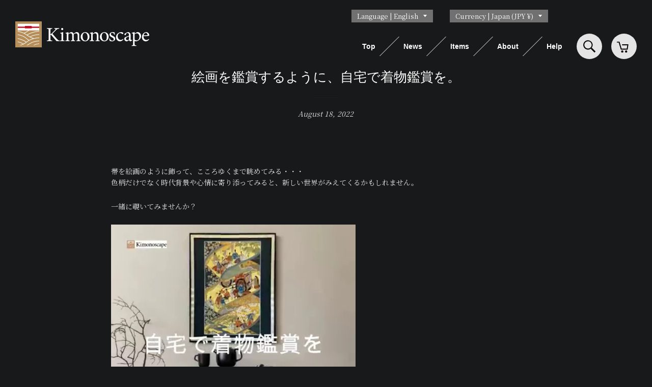

--- FILE ---
content_type: text/html; charset=utf-8
request_url: https://www.kimonoscape.com/en/blogs/blog/%E7%B5%B5%E7%94%BB%E3%82%92%E9%91%91%E8%B3%9E%E3%81%99%E3%82%8B%E3%82%88%E3%81%86%E3%81%AB-%E8%87%AA%E5%AE%85%E3%81%A7%E7%9D%80%E7%89%A9%E9%91%91%E8%B3%9E%E3%82%92
body_size: 35082
content:
<!doctype html>
<html class="no-js" lang="en">
<head>

  <!-- Basic page needs ================================================== -->
  <meta charset="utf-8">
  <meta http-equiv="X-UA-Compatible" content="IE=edge,chrome=1">
  <meta name="google-site-verification" content="lPkvCFZgZxBZCQa9aYsYw3dhM671XNL7rxYqZJgWwyw" />

  
    <link rel="shortcut icon" href="//www.kimonoscape.com/cdn/shop/files/2021-09-01_17.38.44_32x32.png?v=1630485569" type="image/png" />
  

  <!-- Title and description ================================================== -->
  <title>
  絵画を鑑賞するように、自宅で着物鑑賞を。 &ndash; Kimonoscape
  </title>

  
  <meta name="description" content="帯を絵画のように飾って、こころゆくまで眺めてみる・・・色柄だけでなく時代背景や心情に寄り添ってみると、新しい世界がみえてくるかもしれません。 一緒に覗いてみませんか？">
  

  <!-- Helpers ================================================== -->
  <!-- /snippets/social-meta-tags.liquid -->




<meta property="og:site_name" content="Kimonoscape">
<meta property="og:url" content="https://www.kimonoscape.com/en/blogs/blog/%e7%b5%b5%e7%94%bb%e3%82%92%e9%91%91%e8%b3%9e%e3%81%99%e3%82%8b%e3%82%88%e3%81%86%e3%81%ab-%e8%87%aa%e5%ae%85%e3%81%a7%e7%9d%80%e7%89%a9%e9%91%91%e8%b3%9e%e3%82%92">
<meta property="og:title" content="絵画を鑑賞するように、自宅で着物鑑賞を。">
<meta property="og:type" content="article">
<meta property="og:description" content="帯を絵画のように飾って、こころゆくまで眺めてみる・・・色柄だけでなく時代背景や心情に寄り添ってみると、新しい世界がみえてくるかもしれません。 一緒に覗いてみませんか？">

<meta property="og:image" content="http://www.kimonoscape.com/cdn/shop/files/ogp_1200x1200.jpg?v=1657093989">
<meta property="og:image:secure_url" content="https://www.kimonoscape.com/cdn/shop/files/ogp_1200x1200.jpg?v=1657093989">


  <meta name="twitter:site" content="@kimono_scape">

<meta name="twitter:card" content="summary_large_image">
<meta name="twitter:title" content="絵画を鑑賞するように、自宅で着物鑑賞を。">
<meta name="twitter:description" content="帯を絵画のように飾って、こころゆくまで眺めてみる・・・色柄だけでなく時代背景や心情に寄り添ってみると、新しい世界がみえてくるかもしれません。 一緒に覗いてみませんか？">

  <link rel="canonical" href="https://www.kimonoscape.com/en/blogs/blog/%e7%b5%b5%e7%94%bb%e3%82%92%e9%91%91%e8%b3%9e%e3%81%99%e3%82%8b%e3%82%88%e3%81%86%e3%81%ab-%e8%87%aa%e5%ae%85%e3%81%a7%e7%9d%80%e7%89%a9%e9%91%91%e8%b3%9e%e3%82%92">
  <meta name="viewport" content="width=device-width,initial-scale=1,shrink-to-fit=no">
  <meta name="theme-color" content="#ffffff">
  <style data-shopify>
  :root {
    --color-body-text: #ffffff;
    --color-body: #18191a;
  }
</style>

  
  <link href="https://fonts.googleapis.com/css?family=Noto+Serif+JP:400,500" rel="stylesheet">
  <link rel="preconnect" href="https://fonts.googleapis.com">
  <link rel="preconnect" href="https://fonts.gstatic.com" crossorigin>

  <!-- CSS ================================================== -->
  <link href="//www.kimonoscape.com/cdn/shop/t/5/assets/timber.scss.css?v=125580299276720174101759332852" rel="stylesheet" type="text/css" media="all" />
  <link href="//www.kimonoscape.com/cdn/shop/t/5/assets/theme.scss.css?v=141984961854994798551759332851" rel="stylesheet" type="text/css" media="all" />
  <link href="//www.kimonoscape.com/cdn/shop/t/5/assets/ress.css?v=3426830149722914621655170568" rel="stylesheet" type="text/css" media="all" />
  <link href="//www.kimonoscape.com/cdn/shop/t/5/assets/style.css?v=156831871900681751101759332850" rel="stylesheet" type="text/css" media="all" />
  <link href="//www.kimonoscape.com/cdn/shop/t/5/assets/about.css?v=72815652508191831021759332850" rel="stylesheet" type="text/css" media="all" />
  <!-- Sections ================================================== -->
  <script>
    window.theme = window.theme || {};
    theme.strings = {
      zoomClose: "Close (Esc)",
      zoomPrev: "Previous (Left arrow key)",
      zoomNext: "Next (Right arrow key)",
      moneyFormat: "¥{{amount_no_decimals}}",
      addressError: "Error looking up that address",
      addressNoResults: "No results for that address",
      addressQueryLimit: "You have exceeded the Google API usage limit. Consider upgrading to a \u003ca href=\"https:\/\/developers.google.com\/maps\/premium\/usage-limits\"\u003ePremium Plan\u003c\/a\u003e.",
      authError: "There was a problem authenticating your Google Maps account.",
      cartEmpty: "Your cart is currently empty.",
      cartCookie: "Enable cookies to use the shopping cart",
      cartSavings: "You're saving [savings]",
      productSlideLabel: "Slide [slide_number] of [slide_max]."
    };
    theme.settings = {
      cartType: "page",
      gridType: null
    };
  </script>

  <script src="//www.kimonoscape.com/cdn/shop/t/5/assets/jquery-2.2.3.min.js?v=58211863146907186831645418022" type="text/javascript"></script>

  <script src="//www.kimonoscape.com/cdn/shop/t/5/assets/lazysizes.min.js?v=155223123402716617051645418022" async="async"></script>

  <script src="//www.kimonoscape.com/cdn/shop/t/5/assets/theme.js?v=151782731675526152421654049011" defer="defer"></script>
  
  <script>
    $(function() {
      $("#js-hamburger").click(function() {
        $(".hamburger-menu").toggleClass("active");
        $("#sp-menu").toggleClass("active");
        $("body").toggleClass("fixed");
      });
      $(".have-child .pmenu-item").click(function() {
        $(this).parent('.have-child').toggleClass("active");
        $(this).next('.menu-chld').slideToggle();
      });
    });
  </script>
  <script>
    $(window).scroll(function () {
      if($(window).scrollTop() > 1) {
        $('#header').addClass('short-hd');
        $('#shopify-section-165426785104b40d69').addClass('up');
        $('#tmimgarea').addClass('up');
      } else {
        $('#header').removeClass('short-hd');
        $('#tmimgarea').removeClass('up');
      }
    });
  </script>

  <!-- Header hook for plugins ================================================== -->
  <script>window.performance && window.performance.mark && window.performance.mark('shopify.content_for_header.start');</script><meta name="facebook-domain-verification" content="1d43qt5rgowcfi302dou5pakwcqfqt">
<meta id="shopify-digital-wallet" name="shopify-digital-wallet" content="/58290438302/digital_wallets/dialog">
<meta name="shopify-checkout-api-token" content="81d950888b1b73a0d35668a87355a07f">
<link rel="alternate" type="application/atom+xml" title="Feed" href="/en/blogs/blog.atom" />
<link rel="alternate" hreflang="x-default" href="https://www.kimonoscape.com/blogs/blog/%E7%B5%B5%E7%94%BB%E3%82%92%E9%91%91%E8%B3%9E%E3%81%99%E3%82%8B%E3%82%88%E3%81%86%E3%81%AB-%E8%87%AA%E5%AE%85%E3%81%A7%E7%9D%80%E7%89%A9%E9%91%91%E8%B3%9E%E3%82%92">
<link rel="alternate" hreflang="ja" href="https://www.kimonoscape.com/blogs/blog/%E7%B5%B5%E7%94%BB%E3%82%92%E9%91%91%E8%B3%9E%E3%81%99%E3%82%8B%E3%82%88%E3%81%86%E3%81%AB-%E8%87%AA%E5%AE%85%E3%81%A7%E7%9D%80%E7%89%A9%E9%91%91%E8%B3%9E%E3%82%92">
<link rel="alternate" hreflang="en" href="https://www.kimonoscape.com/en/blogs/blog/%E7%B5%B5%E7%94%BB%E3%82%92%E9%91%91%E8%B3%9E%E3%81%99%E3%82%8B%E3%82%88%E3%81%86%E3%81%AB-%E8%87%AA%E5%AE%85%E3%81%A7%E7%9D%80%E7%89%A9%E9%91%91%E8%B3%9E%E3%82%92">
<link rel="alternate" hreflang="zh-Hant" href="https://www.kimonoscape.com/zh/blogs/blog/%E7%B5%B5%E7%94%BB%E3%82%92%E9%91%91%E8%B3%9E%E3%81%99%E3%82%8B%E3%82%88%E3%81%86%E3%81%AB-%E8%87%AA%E5%AE%85%E3%81%A7%E7%9D%80%E7%89%A9%E9%91%91%E8%B3%9E%E3%82%92">
<link rel="alternate" hreflang="zh-Hant-JP" href="https://www.kimonoscape.com/zh/blogs/blog/%E7%B5%B5%E7%94%BB%E3%82%92%E9%91%91%E8%B3%9E%E3%81%99%E3%82%8B%E3%82%88%E3%81%86%E3%81%AB-%E8%87%AA%E5%AE%85%E3%81%A7%E7%9D%80%E7%89%A9%E9%91%91%E8%B3%9E%E3%82%92">
<link rel="alternate" hreflang="zh-Hant-AX" href="https://www.kimonoscape.com/zh/blogs/blog/%E7%B5%B5%E7%94%BB%E3%82%92%E9%91%91%E8%B3%9E%E3%81%99%E3%82%8B%E3%82%88%E3%81%86%E3%81%AB-%E8%87%AA%E5%AE%85%E3%81%A7%E7%9D%80%E7%89%A9%E9%91%91%E8%B3%9E%E3%82%92">
<link rel="alternate" hreflang="zh-Hant-AD" href="https://www.kimonoscape.com/zh/blogs/blog/%E7%B5%B5%E7%94%BB%E3%82%92%E9%91%91%E8%B3%9E%E3%81%99%E3%82%8B%E3%82%88%E3%81%86%E3%81%AB-%E8%87%AA%E5%AE%85%E3%81%A7%E7%9D%80%E7%89%A9%E9%91%91%E8%B3%9E%E3%82%92">
<link rel="alternate" hreflang="zh-Hant-AT" href="https://www.kimonoscape.com/zh/blogs/blog/%E7%B5%B5%E7%94%BB%E3%82%92%E9%91%91%E8%B3%9E%E3%81%99%E3%82%8B%E3%82%88%E3%81%86%E3%81%AB-%E8%87%AA%E5%AE%85%E3%81%A7%E7%9D%80%E7%89%A9%E9%91%91%E8%B3%9E%E3%82%92">
<link rel="alternate" hreflang="zh-Hant-BE" href="https://www.kimonoscape.com/zh/blogs/blog/%E7%B5%B5%E7%94%BB%E3%82%92%E9%91%91%E8%B3%9E%E3%81%99%E3%82%8B%E3%82%88%E3%81%86%E3%81%AB-%E8%87%AA%E5%AE%85%E3%81%A7%E7%9D%80%E7%89%A9%E9%91%91%E8%B3%9E%E3%82%92">
<link rel="alternate" hreflang="zh-Hant-CY" href="https://www.kimonoscape.com/zh/blogs/blog/%E7%B5%B5%E7%94%BB%E3%82%92%E9%91%91%E8%B3%9E%E3%81%99%E3%82%8B%E3%82%88%E3%81%86%E3%81%AB-%E8%87%AA%E5%AE%85%E3%81%A7%E7%9D%80%E7%89%A9%E9%91%91%E8%B3%9E%E3%82%92">
<link rel="alternate" hreflang="zh-Hant-EE" href="https://www.kimonoscape.com/zh/blogs/blog/%E7%B5%B5%E7%94%BB%E3%82%92%E9%91%91%E8%B3%9E%E3%81%99%E3%82%8B%E3%82%88%E3%81%86%E3%81%AB-%E8%87%AA%E5%AE%85%E3%81%A7%E7%9D%80%E7%89%A9%E9%91%91%E8%B3%9E%E3%82%92">
<link rel="alternate" hreflang="zh-Hant-FI" href="https://www.kimonoscape.com/zh/blogs/blog/%E7%B5%B5%E7%94%BB%E3%82%92%E9%91%91%E8%B3%9E%E3%81%99%E3%82%8B%E3%82%88%E3%81%86%E3%81%AB-%E8%87%AA%E5%AE%85%E3%81%A7%E7%9D%80%E7%89%A9%E9%91%91%E8%B3%9E%E3%82%92">
<link rel="alternate" hreflang="zh-Hant-FR" href="https://www.kimonoscape.com/zh/blogs/blog/%E7%B5%B5%E7%94%BB%E3%82%92%E9%91%91%E8%B3%9E%E3%81%99%E3%82%8B%E3%82%88%E3%81%86%E3%81%AB-%E8%87%AA%E5%AE%85%E3%81%A7%E7%9D%80%E7%89%A9%E9%91%91%E8%B3%9E%E3%82%92">
<link rel="alternate" hreflang="zh-Hant-GF" href="https://www.kimonoscape.com/zh/blogs/blog/%E7%B5%B5%E7%94%BB%E3%82%92%E9%91%91%E8%B3%9E%E3%81%99%E3%82%8B%E3%82%88%E3%81%86%E3%81%AB-%E8%87%AA%E5%AE%85%E3%81%A7%E7%9D%80%E7%89%A9%E9%91%91%E8%B3%9E%E3%82%92">
<link rel="alternate" hreflang="zh-Hant-TF" href="https://www.kimonoscape.com/zh/blogs/blog/%E7%B5%B5%E7%94%BB%E3%82%92%E9%91%91%E8%B3%9E%E3%81%99%E3%82%8B%E3%82%88%E3%81%86%E3%81%AB-%E8%87%AA%E5%AE%85%E3%81%A7%E7%9D%80%E7%89%A9%E9%91%91%E8%B3%9E%E3%82%92">
<link rel="alternate" hreflang="zh-Hant-DE" href="https://www.kimonoscape.com/zh/blogs/blog/%E7%B5%B5%E7%94%BB%E3%82%92%E9%91%91%E8%B3%9E%E3%81%99%E3%82%8B%E3%82%88%E3%81%86%E3%81%AB-%E8%87%AA%E5%AE%85%E3%81%A7%E7%9D%80%E7%89%A9%E9%91%91%E8%B3%9E%E3%82%92">
<link rel="alternate" hreflang="zh-Hant-GR" href="https://www.kimonoscape.com/zh/blogs/blog/%E7%B5%B5%E7%94%BB%E3%82%92%E9%91%91%E8%B3%9E%E3%81%99%E3%82%8B%E3%82%88%E3%81%86%E3%81%AB-%E8%87%AA%E5%AE%85%E3%81%A7%E7%9D%80%E7%89%A9%E9%91%91%E8%B3%9E%E3%82%92">
<link rel="alternate" hreflang="zh-Hant-GP" href="https://www.kimonoscape.com/zh/blogs/blog/%E7%B5%B5%E7%94%BB%E3%82%92%E9%91%91%E8%B3%9E%E3%81%99%E3%82%8B%E3%82%88%E3%81%86%E3%81%AB-%E8%87%AA%E5%AE%85%E3%81%A7%E7%9D%80%E7%89%A9%E9%91%91%E8%B3%9E%E3%82%92">
<link rel="alternate" hreflang="zh-Hant-VA" href="https://www.kimonoscape.com/zh/blogs/blog/%E7%B5%B5%E7%94%BB%E3%82%92%E9%91%91%E8%B3%9E%E3%81%99%E3%82%8B%E3%82%88%E3%81%86%E3%81%AB-%E8%87%AA%E5%AE%85%E3%81%A7%E7%9D%80%E7%89%A9%E9%91%91%E8%B3%9E%E3%82%92">
<link rel="alternate" hreflang="zh-Hant-IE" href="https://www.kimonoscape.com/zh/blogs/blog/%E7%B5%B5%E7%94%BB%E3%82%92%E9%91%91%E8%B3%9E%E3%81%99%E3%82%8B%E3%82%88%E3%81%86%E3%81%AB-%E8%87%AA%E5%AE%85%E3%81%A7%E7%9D%80%E7%89%A9%E9%91%91%E8%B3%9E%E3%82%92">
<link rel="alternate" hreflang="zh-Hant-IT" href="https://www.kimonoscape.com/zh/blogs/blog/%E7%B5%B5%E7%94%BB%E3%82%92%E9%91%91%E8%B3%9E%E3%81%99%E3%82%8B%E3%82%88%E3%81%86%E3%81%AB-%E8%87%AA%E5%AE%85%E3%81%A7%E7%9D%80%E7%89%A9%E9%91%91%E8%B3%9E%E3%82%92">
<link rel="alternate" hreflang="zh-Hant-XK" href="https://www.kimonoscape.com/zh/blogs/blog/%E7%B5%B5%E7%94%BB%E3%82%92%E9%91%91%E8%B3%9E%E3%81%99%E3%82%8B%E3%82%88%E3%81%86%E3%81%AB-%E8%87%AA%E5%AE%85%E3%81%A7%E7%9D%80%E7%89%A9%E9%91%91%E8%B3%9E%E3%82%92">
<link rel="alternate" hreflang="zh-Hant-LV" href="https://www.kimonoscape.com/zh/blogs/blog/%E7%B5%B5%E7%94%BB%E3%82%92%E9%91%91%E8%B3%9E%E3%81%99%E3%82%8B%E3%82%88%E3%81%86%E3%81%AB-%E8%87%AA%E5%AE%85%E3%81%A7%E7%9D%80%E7%89%A9%E9%91%91%E8%B3%9E%E3%82%92">
<link rel="alternate" hreflang="zh-Hant-LT" href="https://www.kimonoscape.com/zh/blogs/blog/%E7%B5%B5%E7%94%BB%E3%82%92%E9%91%91%E8%B3%9E%E3%81%99%E3%82%8B%E3%82%88%E3%81%86%E3%81%AB-%E8%87%AA%E5%AE%85%E3%81%A7%E7%9D%80%E7%89%A9%E9%91%91%E8%B3%9E%E3%82%92">
<link rel="alternate" hreflang="zh-Hant-LU" href="https://www.kimonoscape.com/zh/blogs/blog/%E7%B5%B5%E7%94%BB%E3%82%92%E9%91%91%E8%B3%9E%E3%81%99%E3%82%8B%E3%82%88%E3%81%86%E3%81%AB-%E8%87%AA%E5%AE%85%E3%81%A7%E7%9D%80%E7%89%A9%E9%91%91%E8%B3%9E%E3%82%92">
<link rel="alternate" hreflang="zh-Hant-MT" href="https://www.kimonoscape.com/zh/blogs/blog/%E7%B5%B5%E7%94%BB%E3%82%92%E9%91%91%E8%B3%9E%E3%81%99%E3%82%8B%E3%82%88%E3%81%86%E3%81%AB-%E8%87%AA%E5%AE%85%E3%81%A7%E7%9D%80%E7%89%A9%E9%91%91%E8%B3%9E%E3%82%92">
<link rel="alternate" hreflang="zh-Hant-MQ" href="https://www.kimonoscape.com/zh/blogs/blog/%E7%B5%B5%E7%94%BB%E3%82%92%E9%91%91%E8%B3%9E%E3%81%99%E3%82%8B%E3%82%88%E3%81%86%E3%81%AB-%E8%87%AA%E5%AE%85%E3%81%A7%E7%9D%80%E7%89%A9%E9%91%91%E8%B3%9E%E3%82%92">
<link rel="alternate" hreflang="zh-Hant-YT" href="https://www.kimonoscape.com/zh/blogs/blog/%E7%B5%B5%E7%94%BB%E3%82%92%E9%91%91%E8%B3%9E%E3%81%99%E3%82%8B%E3%82%88%E3%81%86%E3%81%AB-%E8%87%AA%E5%AE%85%E3%81%A7%E7%9D%80%E7%89%A9%E9%91%91%E8%B3%9E%E3%82%92">
<link rel="alternate" hreflang="zh-Hant-MC" href="https://www.kimonoscape.com/zh/blogs/blog/%E7%B5%B5%E7%94%BB%E3%82%92%E9%91%91%E8%B3%9E%E3%81%99%E3%82%8B%E3%82%88%E3%81%86%E3%81%AB-%E8%87%AA%E5%AE%85%E3%81%A7%E7%9D%80%E7%89%A9%E9%91%91%E8%B3%9E%E3%82%92">
<link rel="alternate" hreflang="zh-Hant-ME" href="https://www.kimonoscape.com/zh/blogs/blog/%E7%B5%B5%E7%94%BB%E3%82%92%E9%91%91%E8%B3%9E%E3%81%99%E3%82%8B%E3%82%88%E3%81%86%E3%81%AB-%E8%87%AA%E5%AE%85%E3%81%A7%E7%9D%80%E7%89%A9%E9%91%91%E8%B3%9E%E3%82%92">
<link rel="alternate" hreflang="zh-Hant-NL" href="https://www.kimonoscape.com/zh/blogs/blog/%E7%B5%B5%E7%94%BB%E3%82%92%E9%91%91%E8%B3%9E%E3%81%99%E3%82%8B%E3%82%88%E3%81%86%E3%81%AB-%E8%87%AA%E5%AE%85%E3%81%A7%E7%9D%80%E7%89%A9%E9%91%91%E8%B3%9E%E3%82%92">
<link rel="alternate" hreflang="zh-Hant-PT" href="https://www.kimonoscape.com/zh/blogs/blog/%E7%B5%B5%E7%94%BB%E3%82%92%E9%91%91%E8%B3%9E%E3%81%99%E3%82%8B%E3%82%88%E3%81%86%E3%81%AB-%E8%87%AA%E5%AE%85%E3%81%A7%E7%9D%80%E7%89%A9%E9%91%91%E8%B3%9E%E3%82%92">
<link rel="alternate" hreflang="zh-Hant-RE" href="https://www.kimonoscape.com/zh/blogs/blog/%E7%B5%B5%E7%94%BB%E3%82%92%E9%91%91%E8%B3%9E%E3%81%99%E3%82%8B%E3%82%88%E3%81%86%E3%81%AB-%E8%87%AA%E5%AE%85%E3%81%A7%E7%9D%80%E7%89%A9%E9%91%91%E8%B3%9E%E3%82%92">
<link rel="alternate" hreflang="zh-Hant-BL" href="https://www.kimonoscape.com/zh/blogs/blog/%E7%B5%B5%E7%94%BB%E3%82%92%E9%91%91%E8%B3%9E%E3%81%99%E3%82%8B%E3%82%88%E3%81%86%E3%81%AB-%E8%87%AA%E5%AE%85%E3%81%A7%E7%9D%80%E7%89%A9%E9%91%91%E8%B3%9E%E3%82%92">
<link rel="alternate" hreflang="zh-Hant-MF" href="https://www.kimonoscape.com/zh/blogs/blog/%E7%B5%B5%E7%94%BB%E3%82%92%E9%91%91%E8%B3%9E%E3%81%99%E3%82%8B%E3%82%88%E3%81%86%E3%81%AB-%E8%87%AA%E5%AE%85%E3%81%A7%E7%9D%80%E7%89%A9%E9%91%91%E8%B3%9E%E3%82%92">
<link rel="alternate" hreflang="zh-Hant-PM" href="https://www.kimonoscape.com/zh/blogs/blog/%E7%B5%B5%E7%94%BB%E3%82%92%E9%91%91%E8%B3%9E%E3%81%99%E3%82%8B%E3%82%88%E3%81%86%E3%81%AB-%E8%87%AA%E5%AE%85%E3%81%A7%E7%9D%80%E7%89%A9%E9%91%91%E8%B3%9E%E3%82%92">
<link rel="alternate" hreflang="zh-Hant-SM" href="https://www.kimonoscape.com/zh/blogs/blog/%E7%B5%B5%E7%94%BB%E3%82%92%E9%91%91%E8%B3%9E%E3%81%99%E3%82%8B%E3%82%88%E3%81%86%E3%81%AB-%E8%87%AA%E5%AE%85%E3%81%A7%E7%9D%80%E7%89%A9%E9%91%91%E8%B3%9E%E3%82%92">
<link rel="alternate" hreflang="zh-Hant-SK" href="https://www.kimonoscape.com/zh/blogs/blog/%E7%B5%B5%E7%94%BB%E3%82%92%E9%91%91%E8%B3%9E%E3%81%99%E3%82%8B%E3%82%88%E3%81%86%E3%81%AB-%E8%87%AA%E5%AE%85%E3%81%A7%E7%9D%80%E7%89%A9%E9%91%91%E8%B3%9E%E3%82%92">
<link rel="alternate" hreflang="zh-Hant-SI" href="https://www.kimonoscape.com/zh/blogs/blog/%E7%B5%B5%E7%94%BB%E3%82%92%E9%91%91%E8%B3%9E%E3%81%99%E3%82%8B%E3%82%88%E3%81%86%E3%81%AB-%E8%87%AA%E5%AE%85%E3%81%A7%E7%9D%80%E7%89%A9%E9%91%91%E8%B3%9E%E3%82%92">
<link rel="alternate" hreflang="zh-Hant-ES" href="https://www.kimonoscape.com/zh/blogs/blog/%E7%B5%B5%E7%94%BB%E3%82%92%E9%91%91%E8%B3%9E%E3%81%99%E3%82%8B%E3%82%88%E3%81%86%E3%81%AB-%E8%87%AA%E5%AE%85%E3%81%A7%E7%9D%80%E7%89%A9%E9%91%91%E8%B3%9E%E3%82%92">
<link rel="alternate" hreflang="zh-Hant-GB" href="https://www.kimonoscape.com/zh/blogs/blog/%E7%B5%B5%E7%94%BB%E3%82%92%E9%91%91%E8%B3%9E%E3%81%99%E3%82%8B%E3%82%88%E3%81%86%E3%81%AB-%E8%87%AA%E5%AE%85%E3%81%A7%E7%9D%80%E7%89%A9%E9%91%91%E8%B3%9E%E3%82%92">
<link rel="alternate" hreflang="zh-Hant-US" href="https://www.kimonoscape.com/zh/blogs/blog/%E7%B5%B5%E7%94%BB%E3%82%92%E9%91%91%E8%B3%9E%E3%81%99%E3%82%8B%E3%82%88%E3%81%86%E3%81%AB-%E8%87%AA%E5%AE%85%E3%81%A7%E7%9D%80%E7%89%A9%E9%91%91%E8%B3%9E%E3%82%92">
<link rel="alternate" hreflang="zh-Hant-AC" href="https://www.kimonoscape.com/zh/blogs/blog/%E7%B5%B5%E7%94%BB%E3%82%92%E9%91%91%E8%B3%9E%E3%81%99%E3%82%8B%E3%82%88%E3%81%86%E3%81%AB-%E8%87%AA%E5%AE%85%E3%81%A7%E7%9D%80%E7%89%A9%E9%91%91%E8%B3%9E%E3%82%92">
<link rel="alternate" hreflang="zh-Hant-AE" href="https://www.kimonoscape.com/zh/blogs/blog/%E7%B5%B5%E7%94%BB%E3%82%92%E9%91%91%E8%B3%9E%E3%81%99%E3%82%8B%E3%82%88%E3%81%86%E3%81%AB-%E8%87%AA%E5%AE%85%E3%81%A7%E7%9D%80%E7%89%A9%E9%91%91%E8%B3%9E%E3%82%92">
<link rel="alternate" hreflang="zh-Hant-AF" href="https://www.kimonoscape.com/zh/blogs/blog/%E7%B5%B5%E7%94%BB%E3%82%92%E9%91%91%E8%B3%9E%E3%81%99%E3%82%8B%E3%82%88%E3%81%86%E3%81%AB-%E8%87%AA%E5%AE%85%E3%81%A7%E7%9D%80%E7%89%A9%E9%91%91%E8%B3%9E%E3%82%92">
<link rel="alternate" hreflang="zh-Hant-AG" href="https://www.kimonoscape.com/zh/blogs/blog/%E7%B5%B5%E7%94%BB%E3%82%92%E9%91%91%E8%B3%9E%E3%81%99%E3%82%8B%E3%82%88%E3%81%86%E3%81%AB-%E8%87%AA%E5%AE%85%E3%81%A7%E7%9D%80%E7%89%A9%E9%91%91%E8%B3%9E%E3%82%92">
<link rel="alternate" hreflang="zh-Hant-AI" href="https://www.kimonoscape.com/zh/blogs/blog/%E7%B5%B5%E7%94%BB%E3%82%92%E9%91%91%E8%B3%9E%E3%81%99%E3%82%8B%E3%82%88%E3%81%86%E3%81%AB-%E8%87%AA%E5%AE%85%E3%81%A7%E7%9D%80%E7%89%A9%E9%91%91%E8%B3%9E%E3%82%92">
<link rel="alternate" hreflang="zh-Hant-AL" href="https://www.kimonoscape.com/zh/blogs/blog/%E7%B5%B5%E7%94%BB%E3%82%92%E9%91%91%E8%B3%9E%E3%81%99%E3%82%8B%E3%82%88%E3%81%86%E3%81%AB-%E8%87%AA%E5%AE%85%E3%81%A7%E7%9D%80%E7%89%A9%E9%91%91%E8%B3%9E%E3%82%92">
<link rel="alternate" hreflang="zh-Hant-AM" href="https://www.kimonoscape.com/zh/blogs/blog/%E7%B5%B5%E7%94%BB%E3%82%92%E9%91%91%E8%B3%9E%E3%81%99%E3%82%8B%E3%82%88%E3%81%86%E3%81%AB-%E8%87%AA%E5%AE%85%E3%81%A7%E7%9D%80%E7%89%A9%E9%91%91%E8%B3%9E%E3%82%92">
<link rel="alternate" hreflang="zh-Hant-AN" href="https://www.kimonoscape.com/zh/blogs/blog/%E7%B5%B5%E7%94%BB%E3%82%92%E9%91%91%E8%B3%9E%E3%81%99%E3%82%8B%E3%82%88%E3%81%86%E3%81%AB-%E8%87%AA%E5%AE%85%E3%81%A7%E7%9D%80%E7%89%A9%E9%91%91%E8%B3%9E%E3%82%92">
<link rel="alternate" hreflang="zh-Hant-AO" href="https://www.kimonoscape.com/zh/blogs/blog/%E7%B5%B5%E7%94%BB%E3%82%92%E9%91%91%E8%B3%9E%E3%81%99%E3%82%8B%E3%82%88%E3%81%86%E3%81%AB-%E8%87%AA%E5%AE%85%E3%81%A7%E7%9D%80%E7%89%A9%E9%91%91%E8%B3%9E%E3%82%92">
<link rel="alternate" hreflang="zh-Hant-AR" href="https://www.kimonoscape.com/zh/blogs/blog/%E7%B5%B5%E7%94%BB%E3%82%92%E9%91%91%E8%B3%9E%E3%81%99%E3%82%8B%E3%82%88%E3%81%86%E3%81%AB-%E8%87%AA%E5%AE%85%E3%81%A7%E7%9D%80%E7%89%A9%E9%91%91%E8%B3%9E%E3%82%92">
<link rel="alternate" hreflang="zh-Hant-AU" href="https://www.kimonoscape.com/zh/blogs/blog/%E7%B5%B5%E7%94%BB%E3%82%92%E9%91%91%E8%B3%9E%E3%81%99%E3%82%8B%E3%82%88%E3%81%86%E3%81%AB-%E8%87%AA%E5%AE%85%E3%81%A7%E7%9D%80%E7%89%A9%E9%91%91%E8%B3%9E%E3%82%92">
<link rel="alternate" hreflang="zh-Hant-AW" href="https://www.kimonoscape.com/zh/blogs/blog/%E7%B5%B5%E7%94%BB%E3%82%92%E9%91%91%E8%B3%9E%E3%81%99%E3%82%8B%E3%82%88%E3%81%86%E3%81%AB-%E8%87%AA%E5%AE%85%E3%81%A7%E7%9D%80%E7%89%A9%E9%91%91%E8%B3%9E%E3%82%92">
<link rel="alternate" hreflang="zh-Hant-AZ" href="https://www.kimonoscape.com/zh/blogs/blog/%E7%B5%B5%E7%94%BB%E3%82%92%E9%91%91%E8%B3%9E%E3%81%99%E3%82%8B%E3%82%88%E3%81%86%E3%81%AB-%E8%87%AA%E5%AE%85%E3%81%A7%E7%9D%80%E7%89%A9%E9%91%91%E8%B3%9E%E3%82%92">
<link rel="alternate" hreflang="zh-Hant-BA" href="https://www.kimonoscape.com/zh/blogs/blog/%E7%B5%B5%E7%94%BB%E3%82%92%E9%91%91%E8%B3%9E%E3%81%99%E3%82%8B%E3%82%88%E3%81%86%E3%81%AB-%E8%87%AA%E5%AE%85%E3%81%A7%E7%9D%80%E7%89%A9%E9%91%91%E8%B3%9E%E3%82%92">
<link rel="alternate" hreflang="zh-Hant-BB" href="https://www.kimonoscape.com/zh/blogs/blog/%E7%B5%B5%E7%94%BB%E3%82%92%E9%91%91%E8%B3%9E%E3%81%99%E3%82%8B%E3%82%88%E3%81%86%E3%81%AB-%E8%87%AA%E5%AE%85%E3%81%A7%E7%9D%80%E7%89%A9%E9%91%91%E8%B3%9E%E3%82%92">
<link rel="alternate" hreflang="zh-Hant-BD" href="https://www.kimonoscape.com/zh/blogs/blog/%E7%B5%B5%E7%94%BB%E3%82%92%E9%91%91%E8%B3%9E%E3%81%99%E3%82%8B%E3%82%88%E3%81%86%E3%81%AB-%E8%87%AA%E5%AE%85%E3%81%A7%E7%9D%80%E7%89%A9%E9%91%91%E8%B3%9E%E3%82%92">
<link rel="alternate" hreflang="zh-Hant-BF" href="https://www.kimonoscape.com/zh/blogs/blog/%E7%B5%B5%E7%94%BB%E3%82%92%E9%91%91%E8%B3%9E%E3%81%99%E3%82%8B%E3%82%88%E3%81%86%E3%81%AB-%E8%87%AA%E5%AE%85%E3%81%A7%E7%9D%80%E7%89%A9%E9%91%91%E8%B3%9E%E3%82%92">
<link rel="alternate" hreflang="zh-Hant-BG" href="https://www.kimonoscape.com/zh/blogs/blog/%E7%B5%B5%E7%94%BB%E3%82%92%E9%91%91%E8%B3%9E%E3%81%99%E3%82%8B%E3%82%88%E3%81%86%E3%81%AB-%E8%87%AA%E5%AE%85%E3%81%A7%E7%9D%80%E7%89%A9%E9%91%91%E8%B3%9E%E3%82%92">
<link rel="alternate" hreflang="zh-Hant-BH" href="https://www.kimonoscape.com/zh/blogs/blog/%E7%B5%B5%E7%94%BB%E3%82%92%E9%91%91%E8%B3%9E%E3%81%99%E3%82%8B%E3%82%88%E3%81%86%E3%81%AB-%E8%87%AA%E5%AE%85%E3%81%A7%E7%9D%80%E7%89%A9%E9%91%91%E8%B3%9E%E3%82%92">
<link rel="alternate" hreflang="zh-Hant-BI" href="https://www.kimonoscape.com/zh/blogs/blog/%E7%B5%B5%E7%94%BB%E3%82%92%E9%91%91%E8%B3%9E%E3%81%99%E3%82%8B%E3%82%88%E3%81%86%E3%81%AB-%E8%87%AA%E5%AE%85%E3%81%A7%E7%9D%80%E7%89%A9%E9%91%91%E8%B3%9E%E3%82%92">
<link rel="alternate" hreflang="zh-Hant-BJ" href="https://www.kimonoscape.com/zh/blogs/blog/%E7%B5%B5%E7%94%BB%E3%82%92%E9%91%91%E8%B3%9E%E3%81%99%E3%82%8B%E3%82%88%E3%81%86%E3%81%AB-%E8%87%AA%E5%AE%85%E3%81%A7%E7%9D%80%E7%89%A9%E9%91%91%E8%B3%9E%E3%82%92">
<link rel="alternate" hreflang="zh-Hant-BM" href="https://www.kimonoscape.com/zh/blogs/blog/%E7%B5%B5%E7%94%BB%E3%82%92%E9%91%91%E8%B3%9E%E3%81%99%E3%82%8B%E3%82%88%E3%81%86%E3%81%AB-%E8%87%AA%E5%AE%85%E3%81%A7%E7%9D%80%E7%89%A9%E9%91%91%E8%B3%9E%E3%82%92">
<link rel="alternate" hreflang="zh-Hant-BN" href="https://www.kimonoscape.com/zh/blogs/blog/%E7%B5%B5%E7%94%BB%E3%82%92%E9%91%91%E8%B3%9E%E3%81%99%E3%82%8B%E3%82%88%E3%81%86%E3%81%AB-%E8%87%AA%E5%AE%85%E3%81%A7%E7%9D%80%E7%89%A9%E9%91%91%E8%B3%9E%E3%82%92">
<link rel="alternate" hreflang="zh-Hant-BO" href="https://www.kimonoscape.com/zh/blogs/blog/%E7%B5%B5%E7%94%BB%E3%82%92%E9%91%91%E8%B3%9E%E3%81%99%E3%82%8B%E3%82%88%E3%81%86%E3%81%AB-%E8%87%AA%E5%AE%85%E3%81%A7%E7%9D%80%E7%89%A9%E9%91%91%E8%B3%9E%E3%82%92">
<link rel="alternate" hreflang="zh-Hant-BQ" href="https://www.kimonoscape.com/zh/blogs/blog/%E7%B5%B5%E7%94%BB%E3%82%92%E9%91%91%E8%B3%9E%E3%81%99%E3%82%8B%E3%82%88%E3%81%86%E3%81%AB-%E8%87%AA%E5%AE%85%E3%81%A7%E7%9D%80%E7%89%A9%E9%91%91%E8%B3%9E%E3%82%92">
<link rel="alternate" hreflang="zh-Hant-BR" href="https://www.kimonoscape.com/zh/blogs/blog/%E7%B5%B5%E7%94%BB%E3%82%92%E9%91%91%E8%B3%9E%E3%81%99%E3%82%8B%E3%82%88%E3%81%86%E3%81%AB-%E8%87%AA%E5%AE%85%E3%81%A7%E7%9D%80%E7%89%A9%E9%91%91%E8%B3%9E%E3%82%92">
<link rel="alternate" hreflang="zh-Hant-BS" href="https://www.kimonoscape.com/zh/blogs/blog/%E7%B5%B5%E7%94%BB%E3%82%92%E9%91%91%E8%B3%9E%E3%81%99%E3%82%8B%E3%82%88%E3%81%86%E3%81%AB-%E8%87%AA%E5%AE%85%E3%81%A7%E7%9D%80%E7%89%A9%E9%91%91%E8%B3%9E%E3%82%92">
<link rel="alternate" hreflang="zh-Hant-BT" href="https://www.kimonoscape.com/zh/blogs/blog/%E7%B5%B5%E7%94%BB%E3%82%92%E9%91%91%E8%B3%9E%E3%81%99%E3%82%8B%E3%82%88%E3%81%86%E3%81%AB-%E8%87%AA%E5%AE%85%E3%81%A7%E7%9D%80%E7%89%A9%E9%91%91%E8%B3%9E%E3%82%92">
<link rel="alternate" hreflang="zh-Hant-BV" href="https://www.kimonoscape.com/zh/blogs/blog/%E7%B5%B5%E7%94%BB%E3%82%92%E9%91%91%E8%B3%9E%E3%81%99%E3%82%8B%E3%82%88%E3%81%86%E3%81%AB-%E8%87%AA%E5%AE%85%E3%81%A7%E7%9D%80%E7%89%A9%E9%91%91%E8%B3%9E%E3%82%92">
<link rel="alternate" hreflang="zh-Hant-BW" href="https://www.kimonoscape.com/zh/blogs/blog/%E7%B5%B5%E7%94%BB%E3%82%92%E9%91%91%E8%B3%9E%E3%81%99%E3%82%8B%E3%82%88%E3%81%86%E3%81%AB-%E8%87%AA%E5%AE%85%E3%81%A7%E7%9D%80%E7%89%A9%E9%91%91%E8%B3%9E%E3%82%92">
<link rel="alternate" hreflang="zh-Hant-BY" href="https://www.kimonoscape.com/zh/blogs/blog/%E7%B5%B5%E7%94%BB%E3%82%92%E9%91%91%E8%B3%9E%E3%81%99%E3%82%8B%E3%82%88%E3%81%86%E3%81%AB-%E8%87%AA%E5%AE%85%E3%81%A7%E7%9D%80%E7%89%A9%E9%91%91%E8%B3%9E%E3%82%92">
<link rel="alternate" hreflang="zh-Hant-BZ" href="https://www.kimonoscape.com/zh/blogs/blog/%E7%B5%B5%E7%94%BB%E3%82%92%E9%91%91%E8%B3%9E%E3%81%99%E3%82%8B%E3%82%88%E3%81%86%E3%81%AB-%E8%87%AA%E5%AE%85%E3%81%A7%E7%9D%80%E7%89%A9%E9%91%91%E8%B3%9E%E3%82%92">
<link rel="alternate" hreflang="zh-Hant-CA" href="https://www.kimonoscape.com/zh/blogs/blog/%E7%B5%B5%E7%94%BB%E3%82%92%E9%91%91%E8%B3%9E%E3%81%99%E3%82%8B%E3%82%88%E3%81%86%E3%81%AB-%E8%87%AA%E5%AE%85%E3%81%A7%E7%9D%80%E7%89%A9%E9%91%91%E8%B3%9E%E3%82%92">
<link rel="alternate" hreflang="zh-Hant-CC" href="https://www.kimonoscape.com/zh/blogs/blog/%E7%B5%B5%E7%94%BB%E3%82%92%E9%91%91%E8%B3%9E%E3%81%99%E3%82%8B%E3%82%88%E3%81%86%E3%81%AB-%E8%87%AA%E5%AE%85%E3%81%A7%E7%9D%80%E7%89%A9%E9%91%91%E8%B3%9E%E3%82%92">
<link rel="alternate" hreflang="zh-Hant-CD" href="https://www.kimonoscape.com/zh/blogs/blog/%E7%B5%B5%E7%94%BB%E3%82%92%E9%91%91%E8%B3%9E%E3%81%99%E3%82%8B%E3%82%88%E3%81%86%E3%81%AB-%E8%87%AA%E5%AE%85%E3%81%A7%E7%9D%80%E7%89%A9%E9%91%91%E8%B3%9E%E3%82%92">
<link rel="alternate" hreflang="zh-Hant-CF" href="https://www.kimonoscape.com/zh/blogs/blog/%E7%B5%B5%E7%94%BB%E3%82%92%E9%91%91%E8%B3%9E%E3%81%99%E3%82%8B%E3%82%88%E3%81%86%E3%81%AB-%E8%87%AA%E5%AE%85%E3%81%A7%E7%9D%80%E7%89%A9%E9%91%91%E8%B3%9E%E3%82%92">
<link rel="alternate" hreflang="zh-Hant-CG" href="https://www.kimonoscape.com/zh/blogs/blog/%E7%B5%B5%E7%94%BB%E3%82%92%E9%91%91%E8%B3%9E%E3%81%99%E3%82%8B%E3%82%88%E3%81%86%E3%81%AB-%E8%87%AA%E5%AE%85%E3%81%A7%E7%9D%80%E7%89%A9%E9%91%91%E8%B3%9E%E3%82%92">
<link rel="alternate" hreflang="zh-Hant-CH" href="https://www.kimonoscape.com/zh/blogs/blog/%E7%B5%B5%E7%94%BB%E3%82%92%E9%91%91%E8%B3%9E%E3%81%99%E3%82%8B%E3%82%88%E3%81%86%E3%81%AB-%E8%87%AA%E5%AE%85%E3%81%A7%E7%9D%80%E7%89%A9%E9%91%91%E8%B3%9E%E3%82%92">
<link rel="alternate" hreflang="zh-Hant-CI" href="https://www.kimonoscape.com/zh/blogs/blog/%E7%B5%B5%E7%94%BB%E3%82%92%E9%91%91%E8%B3%9E%E3%81%99%E3%82%8B%E3%82%88%E3%81%86%E3%81%AB-%E8%87%AA%E5%AE%85%E3%81%A7%E7%9D%80%E7%89%A9%E9%91%91%E8%B3%9E%E3%82%92">
<link rel="alternate" hreflang="zh-Hant-CK" href="https://www.kimonoscape.com/zh/blogs/blog/%E7%B5%B5%E7%94%BB%E3%82%92%E9%91%91%E8%B3%9E%E3%81%99%E3%82%8B%E3%82%88%E3%81%86%E3%81%AB-%E8%87%AA%E5%AE%85%E3%81%A7%E7%9D%80%E7%89%A9%E9%91%91%E8%B3%9E%E3%82%92">
<link rel="alternate" hreflang="zh-Hant-CL" href="https://www.kimonoscape.com/zh/blogs/blog/%E7%B5%B5%E7%94%BB%E3%82%92%E9%91%91%E8%B3%9E%E3%81%99%E3%82%8B%E3%82%88%E3%81%86%E3%81%AB-%E8%87%AA%E5%AE%85%E3%81%A7%E7%9D%80%E7%89%A9%E9%91%91%E8%B3%9E%E3%82%92">
<link rel="alternate" hreflang="zh-Hant-CM" href="https://www.kimonoscape.com/zh/blogs/blog/%E7%B5%B5%E7%94%BB%E3%82%92%E9%91%91%E8%B3%9E%E3%81%99%E3%82%8B%E3%82%88%E3%81%86%E3%81%AB-%E8%87%AA%E5%AE%85%E3%81%A7%E7%9D%80%E7%89%A9%E9%91%91%E8%B3%9E%E3%82%92">
<link rel="alternate" hreflang="zh-Hant-CN" href="https://www.kimonoscape.com/zh/blogs/blog/%E7%B5%B5%E7%94%BB%E3%82%92%E9%91%91%E8%B3%9E%E3%81%99%E3%82%8B%E3%82%88%E3%81%86%E3%81%AB-%E8%87%AA%E5%AE%85%E3%81%A7%E7%9D%80%E7%89%A9%E9%91%91%E8%B3%9E%E3%82%92">
<link rel="alternate" hreflang="zh-Hant-CO" href="https://www.kimonoscape.com/zh/blogs/blog/%E7%B5%B5%E7%94%BB%E3%82%92%E9%91%91%E8%B3%9E%E3%81%99%E3%82%8B%E3%82%88%E3%81%86%E3%81%AB-%E8%87%AA%E5%AE%85%E3%81%A7%E7%9D%80%E7%89%A9%E9%91%91%E8%B3%9E%E3%82%92">
<link rel="alternate" hreflang="zh-Hant-CR" href="https://www.kimonoscape.com/zh/blogs/blog/%E7%B5%B5%E7%94%BB%E3%82%92%E9%91%91%E8%B3%9E%E3%81%99%E3%82%8B%E3%82%88%E3%81%86%E3%81%AB-%E8%87%AA%E5%AE%85%E3%81%A7%E7%9D%80%E7%89%A9%E9%91%91%E8%B3%9E%E3%82%92">
<link rel="alternate" hreflang="zh-Hant-CV" href="https://www.kimonoscape.com/zh/blogs/blog/%E7%B5%B5%E7%94%BB%E3%82%92%E9%91%91%E8%B3%9E%E3%81%99%E3%82%8B%E3%82%88%E3%81%86%E3%81%AB-%E8%87%AA%E5%AE%85%E3%81%A7%E7%9D%80%E7%89%A9%E9%91%91%E8%B3%9E%E3%82%92">
<link rel="alternate" hreflang="zh-Hant-CW" href="https://www.kimonoscape.com/zh/blogs/blog/%E7%B5%B5%E7%94%BB%E3%82%92%E9%91%91%E8%B3%9E%E3%81%99%E3%82%8B%E3%82%88%E3%81%86%E3%81%AB-%E8%87%AA%E5%AE%85%E3%81%A7%E7%9D%80%E7%89%A9%E9%91%91%E8%B3%9E%E3%82%92">
<link rel="alternate" hreflang="zh-Hant-CX" href="https://www.kimonoscape.com/zh/blogs/blog/%E7%B5%B5%E7%94%BB%E3%82%92%E9%91%91%E8%B3%9E%E3%81%99%E3%82%8B%E3%82%88%E3%81%86%E3%81%AB-%E8%87%AA%E5%AE%85%E3%81%A7%E7%9D%80%E7%89%A9%E9%91%91%E8%B3%9E%E3%82%92">
<link rel="alternate" hreflang="zh-Hant-CZ" href="https://www.kimonoscape.com/zh/blogs/blog/%E7%B5%B5%E7%94%BB%E3%82%92%E9%91%91%E8%B3%9E%E3%81%99%E3%82%8B%E3%82%88%E3%81%86%E3%81%AB-%E8%87%AA%E5%AE%85%E3%81%A7%E7%9D%80%E7%89%A9%E9%91%91%E8%B3%9E%E3%82%92">
<link rel="alternate" hreflang="zh-Hant-DJ" href="https://www.kimonoscape.com/zh/blogs/blog/%E7%B5%B5%E7%94%BB%E3%82%92%E9%91%91%E8%B3%9E%E3%81%99%E3%82%8B%E3%82%88%E3%81%86%E3%81%AB-%E8%87%AA%E5%AE%85%E3%81%A7%E7%9D%80%E7%89%A9%E9%91%91%E8%B3%9E%E3%82%92">
<link rel="alternate" hreflang="zh-Hant-DK" href="https://www.kimonoscape.com/zh/blogs/blog/%E7%B5%B5%E7%94%BB%E3%82%92%E9%91%91%E8%B3%9E%E3%81%99%E3%82%8B%E3%82%88%E3%81%86%E3%81%AB-%E8%87%AA%E5%AE%85%E3%81%A7%E7%9D%80%E7%89%A9%E9%91%91%E8%B3%9E%E3%82%92">
<link rel="alternate" hreflang="zh-Hant-DM" href="https://www.kimonoscape.com/zh/blogs/blog/%E7%B5%B5%E7%94%BB%E3%82%92%E9%91%91%E8%B3%9E%E3%81%99%E3%82%8B%E3%82%88%E3%81%86%E3%81%AB-%E8%87%AA%E5%AE%85%E3%81%A7%E7%9D%80%E7%89%A9%E9%91%91%E8%B3%9E%E3%82%92">
<link rel="alternate" hreflang="zh-Hant-DO" href="https://www.kimonoscape.com/zh/blogs/blog/%E7%B5%B5%E7%94%BB%E3%82%92%E9%91%91%E8%B3%9E%E3%81%99%E3%82%8B%E3%82%88%E3%81%86%E3%81%AB-%E8%87%AA%E5%AE%85%E3%81%A7%E7%9D%80%E7%89%A9%E9%91%91%E8%B3%9E%E3%82%92">
<link rel="alternate" hreflang="zh-Hant-DZ" href="https://www.kimonoscape.com/zh/blogs/blog/%E7%B5%B5%E7%94%BB%E3%82%92%E9%91%91%E8%B3%9E%E3%81%99%E3%82%8B%E3%82%88%E3%81%86%E3%81%AB-%E8%87%AA%E5%AE%85%E3%81%A7%E7%9D%80%E7%89%A9%E9%91%91%E8%B3%9E%E3%82%92">
<link rel="alternate" hreflang="zh-Hant-EC" href="https://www.kimonoscape.com/zh/blogs/blog/%E7%B5%B5%E7%94%BB%E3%82%92%E9%91%91%E8%B3%9E%E3%81%99%E3%82%8B%E3%82%88%E3%81%86%E3%81%AB-%E8%87%AA%E5%AE%85%E3%81%A7%E7%9D%80%E7%89%A9%E9%91%91%E8%B3%9E%E3%82%92">
<link rel="alternate" hreflang="zh-Hant-EG" href="https://www.kimonoscape.com/zh/blogs/blog/%E7%B5%B5%E7%94%BB%E3%82%92%E9%91%91%E8%B3%9E%E3%81%99%E3%82%8B%E3%82%88%E3%81%86%E3%81%AB-%E8%87%AA%E5%AE%85%E3%81%A7%E7%9D%80%E7%89%A9%E9%91%91%E8%B3%9E%E3%82%92">
<link rel="alternate" hreflang="zh-Hant-EH" href="https://www.kimonoscape.com/zh/blogs/blog/%E7%B5%B5%E7%94%BB%E3%82%92%E9%91%91%E8%B3%9E%E3%81%99%E3%82%8B%E3%82%88%E3%81%86%E3%81%AB-%E8%87%AA%E5%AE%85%E3%81%A7%E7%9D%80%E7%89%A9%E9%91%91%E8%B3%9E%E3%82%92">
<link rel="alternate" hreflang="zh-Hant-ER" href="https://www.kimonoscape.com/zh/blogs/blog/%E7%B5%B5%E7%94%BB%E3%82%92%E9%91%91%E8%B3%9E%E3%81%99%E3%82%8B%E3%82%88%E3%81%86%E3%81%AB-%E8%87%AA%E5%AE%85%E3%81%A7%E7%9D%80%E7%89%A9%E9%91%91%E8%B3%9E%E3%82%92">
<link rel="alternate" hreflang="zh-Hant-ET" href="https://www.kimonoscape.com/zh/blogs/blog/%E7%B5%B5%E7%94%BB%E3%82%92%E9%91%91%E8%B3%9E%E3%81%99%E3%82%8B%E3%82%88%E3%81%86%E3%81%AB-%E8%87%AA%E5%AE%85%E3%81%A7%E7%9D%80%E7%89%A9%E9%91%91%E8%B3%9E%E3%82%92">
<link rel="alternate" hreflang="zh-Hant-FJ" href="https://www.kimonoscape.com/zh/blogs/blog/%E7%B5%B5%E7%94%BB%E3%82%92%E9%91%91%E8%B3%9E%E3%81%99%E3%82%8B%E3%82%88%E3%81%86%E3%81%AB-%E8%87%AA%E5%AE%85%E3%81%A7%E7%9D%80%E7%89%A9%E9%91%91%E8%B3%9E%E3%82%92">
<link rel="alternate" hreflang="zh-Hant-FK" href="https://www.kimonoscape.com/zh/blogs/blog/%E7%B5%B5%E7%94%BB%E3%82%92%E9%91%91%E8%B3%9E%E3%81%99%E3%82%8B%E3%82%88%E3%81%86%E3%81%AB-%E8%87%AA%E5%AE%85%E3%81%A7%E7%9D%80%E7%89%A9%E9%91%91%E8%B3%9E%E3%82%92">
<link rel="alternate" hreflang="zh-Hant-FO" href="https://www.kimonoscape.com/zh/blogs/blog/%E7%B5%B5%E7%94%BB%E3%82%92%E9%91%91%E8%B3%9E%E3%81%99%E3%82%8B%E3%82%88%E3%81%86%E3%81%AB-%E8%87%AA%E5%AE%85%E3%81%A7%E7%9D%80%E7%89%A9%E9%91%91%E8%B3%9E%E3%82%92">
<link rel="alternate" hreflang="zh-Hant-GA" href="https://www.kimonoscape.com/zh/blogs/blog/%E7%B5%B5%E7%94%BB%E3%82%92%E9%91%91%E8%B3%9E%E3%81%99%E3%82%8B%E3%82%88%E3%81%86%E3%81%AB-%E8%87%AA%E5%AE%85%E3%81%A7%E7%9D%80%E7%89%A9%E9%91%91%E8%B3%9E%E3%82%92">
<link rel="alternate" hreflang="zh-Hant-GD" href="https://www.kimonoscape.com/zh/blogs/blog/%E7%B5%B5%E7%94%BB%E3%82%92%E9%91%91%E8%B3%9E%E3%81%99%E3%82%8B%E3%82%88%E3%81%86%E3%81%AB-%E8%87%AA%E5%AE%85%E3%81%A7%E7%9D%80%E7%89%A9%E9%91%91%E8%B3%9E%E3%82%92">
<link rel="alternate" hreflang="zh-Hant-GE" href="https://www.kimonoscape.com/zh/blogs/blog/%E7%B5%B5%E7%94%BB%E3%82%92%E9%91%91%E8%B3%9E%E3%81%99%E3%82%8B%E3%82%88%E3%81%86%E3%81%AB-%E8%87%AA%E5%AE%85%E3%81%A7%E7%9D%80%E7%89%A9%E9%91%91%E8%B3%9E%E3%82%92">
<link rel="alternate" hreflang="zh-Hant-GG" href="https://www.kimonoscape.com/zh/blogs/blog/%E7%B5%B5%E7%94%BB%E3%82%92%E9%91%91%E8%B3%9E%E3%81%99%E3%82%8B%E3%82%88%E3%81%86%E3%81%AB-%E8%87%AA%E5%AE%85%E3%81%A7%E7%9D%80%E7%89%A9%E9%91%91%E8%B3%9E%E3%82%92">
<link rel="alternate" hreflang="zh-Hant-GH" href="https://www.kimonoscape.com/zh/blogs/blog/%E7%B5%B5%E7%94%BB%E3%82%92%E9%91%91%E8%B3%9E%E3%81%99%E3%82%8B%E3%82%88%E3%81%86%E3%81%AB-%E8%87%AA%E5%AE%85%E3%81%A7%E7%9D%80%E7%89%A9%E9%91%91%E8%B3%9E%E3%82%92">
<link rel="alternate" hreflang="zh-Hant-GI" href="https://www.kimonoscape.com/zh/blogs/blog/%E7%B5%B5%E7%94%BB%E3%82%92%E9%91%91%E8%B3%9E%E3%81%99%E3%82%8B%E3%82%88%E3%81%86%E3%81%AB-%E8%87%AA%E5%AE%85%E3%81%A7%E7%9D%80%E7%89%A9%E9%91%91%E8%B3%9E%E3%82%92">
<link rel="alternate" hreflang="zh-Hant-GL" href="https://www.kimonoscape.com/zh/blogs/blog/%E7%B5%B5%E7%94%BB%E3%82%92%E9%91%91%E8%B3%9E%E3%81%99%E3%82%8B%E3%82%88%E3%81%86%E3%81%AB-%E8%87%AA%E5%AE%85%E3%81%A7%E7%9D%80%E7%89%A9%E9%91%91%E8%B3%9E%E3%82%92">
<link rel="alternate" hreflang="zh-Hant-GM" href="https://www.kimonoscape.com/zh/blogs/blog/%E7%B5%B5%E7%94%BB%E3%82%92%E9%91%91%E8%B3%9E%E3%81%99%E3%82%8B%E3%82%88%E3%81%86%E3%81%AB-%E8%87%AA%E5%AE%85%E3%81%A7%E7%9D%80%E7%89%A9%E9%91%91%E8%B3%9E%E3%82%92">
<link rel="alternate" hreflang="zh-Hant-GN" href="https://www.kimonoscape.com/zh/blogs/blog/%E7%B5%B5%E7%94%BB%E3%82%92%E9%91%91%E8%B3%9E%E3%81%99%E3%82%8B%E3%82%88%E3%81%86%E3%81%AB-%E8%87%AA%E5%AE%85%E3%81%A7%E7%9D%80%E7%89%A9%E9%91%91%E8%B3%9E%E3%82%92">
<link rel="alternate" hreflang="zh-Hant-GQ" href="https://www.kimonoscape.com/zh/blogs/blog/%E7%B5%B5%E7%94%BB%E3%82%92%E9%91%91%E8%B3%9E%E3%81%99%E3%82%8B%E3%82%88%E3%81%86%E3%81%AB-%E8%87%AA%E5%AE%85%E3%81%A7%E7%9D%80%E7%89%A9%E9%91%91%E8%B3%9E%E3%82%92">
<link rel="alternate" hreflang="zh-Hant-GS" href="https://www.kimonoscape.com/zh/blogs/blog/%E7%B5%B5%E7%94%BB%E3%82%92%E9%91%91%E8%B3%9E%E3%81%99%E3%82%8B%E3%82%88%E3%81%86%E3%81%AB-%E8%87%AA%E5%AE%85%E3%81%A7%E7%9D%80%E7%89%A9%E9%91%91%E8%B3%9E%E3%82%92">
<link rel="alternate" hreflang="zh-Hant-GT" href="https://www.kimonoscape.com/zh/blogs/blog/%E7%B5%B5%E7%94%BB%E3%82%92%E9%91%91%E8%B3%9E%E3%81%99%E3%82%8B%E3%82%88%E3%81%86%E3%81%AB-%E8%87%AA%E5%AE%85%E3%81%A7%E7%9D%80%E7%89%A9%E9%91%91%E8%B3%9E%E3%82%92">
<link rel="alternate" hreflang="zh-Hant-GW" href="https://www.kimonoscape.com/zh/blogs/blog/%E7%B5%B5%E7%94%BB%E3%82%92%E9%91%91%E8%B3%9E%E3%81%99%E3%82%8B%E3%82%88%E3%81%86%E3%81%AB-%E8%87%AA%E5%AE%85%E3%81%A7%E7%9D%80%E7%89%A9%E9%91%91%E8%B3%9E%E3%82%92">
<link rel="alternate" hreflang="zh-Hant-GY" href="https://www.kimonoscape.com/zh/blogs/blog/%E7%B5%B5%E7%94%BB%E3%82%92%E9%91%91%E8%B3%9E%E3%81%99%E3%82%8B%E3%82%88%E3%81%86%E3%81%AB-%E8%87%AA%E5%AE%85%E3%81%A7%E7%9D%80%E7%89%A9%E9%91%91%E8%B3%9E%E3%82%92">
<link rel="alternate" hreflang="zh-Hant-HK" href="https://www.kimonoscape.com/zh/blogs/blog/%E7%B5%B5%E7%94%BB%E3%82%92%E9%91%91%E8%B3%9E%E3%81%99%E3%82%8B%E3%82%88%E3%81%86%E3%81%AB-%E8%87%AA%E5%AE%85%E3%81%A7%E7%9D%80%E7%89%A9%E9%91%91%E8%B3%9E%E3%82%92">
<link rel="alternate" hreflang="zh-Hant-HM" href="https://www.kimonoscape.com/zh/blogs/blog/%E7%B5%B5%E7%94%BB%E3%82%92%E9%91%91%E8%B3%9E%E3%81%99%E3%82%8B%E3%82%88%E3%81%86%E3%81%AB-%E8%87%AA%E5%AE%85%E3%81%A7%E7%9D%80%E7%89%A9%E9%91%91%E8%B3%9E%E3%82%92">
<link rel="alternate" hreflang="zh-Hant-HN" href="https://www.kimonoscape.com/zh/blogs/blog/%E7%B5%B5%E7%94%BB%E3%82%92%E9%91%91%E8%B3%9E%E3%81%99%E3%82%8B%E3%82%88%E3%81%86%E3%81%AB-%E8%87%AA%E5%AE%85%E3%81%A7%E7%9D%80%E7%89%A9%E9%91%91%E8%B3%9E%E3%82%92">
<link rel="alternate" hreflang="zh-Hant-HR" href="https://www.kimonoscape.com/zh/blogs/blog/%E7%B5%B5%E7%94%BB%E3%82%92%E9%91%91%E8%B3%9E%E3%81%99%E3%82%8B%E3%82%88%E3%81%86%E3%81%AB-%E8%87%AA%E5%AE%85%E3%81%A7%E7%9D%80%E7%89%A9%E9%91%91%E8%B3%9E%E3%82%92">
<link rel="alternate" hreflang="zh-Hant-HT" href="https://www.kimonoscape.com/zh/blogs/blog/%E7%B5%B5%E7%94%BB%E3%82%92%E9%91%91%E8%B3%9E%E3%81%99%E3%82%8B%E3%82%88%E3%81%86%E3%81%AB-%E8%87%AA%E5%AE%85%E3%81%A7%E7%9D%80%E7%89%A9%E9%91%91%E8%B3%9E%E3%82%92">
<link rel="alternate" hreflang="zh-Hant-HU" href="https://www.kimonoscape.com/zh/blogs/blog/%E7%B5%B5%E7%94%BB%E3%82%92%E9%91%91%E8%B3%9E%E3%81%99%E3%82%8B%E3%82%88%E3%81%86%E3%81%AB-%E8%87%AA%E5%AE%85%E3%81%A7%E7%9D%80%E7%89%A9%E9%91%91%E8%B3%9E%E3%82%92">
<link rel="alternate" hreflang="zh-Hant-ID" href="https://www.kimonoscape.com/zh/blogs/blog/%E7%B5%B5%E7%94%BB%E3%82%92%E9%91%91%E8%B3%9E%E3%81%99%E3%82%8B%E3%82%88%E3%81%86%E3%81%AB-%E8%87%AA%E5%AE%85%E3%81%A7%E7%9D%80%E7%89%A9%E9%91%91%E8%B3%9E%E3%82%92">
<link rel="alternate" hreflang="zh-Hant-IL" href="https://www.kimonoscape.com/zh/blogs/blog/%E7%B5%B5%E7%94%BB%E3%82%92%E9%91%91%E8%B3%9E%E3%81%99%E3%82%8B%E3%82%88%E3%81%86%E3%81%AB-%E8%87%AA%E5%AE%85%E3%81%A7%E7%9D%80%E7%89%A9%E9%91%91%E8%B3%9E%E3%82%92">
<link rel="alternate" hreflang="zh-Hant-IM" href="https://www.kimonoscape.com/zh/blogs/blog/%E7%B5%B5%E7%94%BB%E3%82%92%E9%91%91%E8%B3%9E%E3%81%99%E3%82%8B%E3%82%88%E3%81%86%E3%81%AB-%E8%87%AA%E5%AE%85%E3%81%A7%E7%9D%80%E7%89%A9%E9%91%91%E8%B3%9E%E3%82%92">
<link rel="alternate" hreflang="zh-Hant-IN" href="https://www.kimonoscape.com/zh/blogs/blog/%E7%B5%B5%E7%94%BB%E3%82%92%E9%91%91%E8%B3%9E%E3%81%99%E3%82%8B%E3%82%88%E3%81%86%E3%81%AB-%E8%87%AA%E5%AE%85%E3%81%A7%E7%9D%80%E7%89%A9%E9%91%91%E8%B3%9E%E3%82%92">
<link rel="alternate" hreflang="zh-Hant-IO" href="https://www.kimonoscape.com/zh/blogs/blog/%E7%B5%B5%E7%94%BB%E3%82%92%E9%91%91%E8%B3%9E%E3%81%99%E3%82%8B%E3%82%88%E3%81%86%E3%81%AB-%E8%87%AA%E5%AE%85%E3%81%A7%E7%9D%80%E7%89%A9%E9%91%91%E8%B3%9E%E3%82%92">
<link rel="alternate" hreflang="zh-Hant-IQ" href="https://www.kimonoscape.com/zh/blogs/blog/%E7%B5%B5%E7%94%BB%E3%82%92%E9%91%91%E8%B3%9E%E3%81%99%E3%82%8B%E3%82%88%E3%81%86%E3%81%AB-%E8%87%AA%E5%AE%85%E3%81%A7%E7%9D%80%E7%89%A9%E9%91%91%E8%B3%9E%E3%82%92">
<link rel="alternate" hreflang="zh-Hant-IS" href="https://www.kimonoscape.com/zh/blogs/blog/%E7%B5%B5%E7%94%BB%E3%82%92%E9%91%91%E8%B3%9E%E3%81%99%E3%82%8B%E3%82%88%E3%81%86%E3%81%AB-%E8%87%AA%E5%AE%85%E3%81%A7%E7%9D%80%E7%89%A9%E9%91%91%E8%B3%9E%E3%82%92">
<link rel="alternate" hreflang="zh-Hant-JE" href="https://www.kimonoscape.com/zh/blogs/blog/%E7%B5%B5%E7%94%BB%E3%82%92%E9%91%91%E8%B3%9E%E3%81%99%E3%82%8B%E3%82%88%E3%81%86%E3%81%AB-%E8%87%AA%E5%AE%85%E3%81%A7%E7%9D%80%E7%89%A9%E9%91%91%E8%B3%9E%E3%82%92">
<link rel="alternate" hreflang="zh-Hant-JM" href="https://www.kimonoscape.com/zh/blogs/blog/%E7%B5%B5%E7%94%BB%E3%82%92%E9%91%91%E8%B3%9E%E3%81%99%E3%82%8B%E3%82%88%E3%81%86%E3%81%AB-%E8%87%AA%E5%AE%85%E3%81%A7%E7%9D%80%E7%89%A9%E9%91%91%E8%B3%9E%E3%82%92">
<link rel="alternate" hreflang="zh-Hant-JO" href="https://www.kimonoscape.com/zh/blogs/blog/%E7%B5%B5%E7%94%BB%E3%82%92%E9%91%91%E8%B3%9E%E3%81%99%E3%82%8B%E3%82%88%E3%81%86%E3%81%AB-%E8%87%AA%E5%AE%85%E3%81%A7%E7%9D%80%E7%89%A9%E9%91%91%E8%B3%9E%E3%82%92">
<link rel="alternate" hreflang="zh-Hant-KE" href="https://www.kimonoscape.com/zh/blogs/blog/%E7%B5%B5%E7%94%BB%E3%82%92%E9%91%91%E8%B3%9E%E3%81%99%E3%82%8B%E3%82%88%E3%81%86%E3%81%AB-%E8%87%AA%E5%AE%85%E3%81%A7%E7%9D%80%E7%89%A9%E9%91%91%E8%B3%9E%E3%82%92">
<link rel="alternate" hreflang="zh-Hant-KG" href="https://www.kimonoscape.com/zh/blogs/blog/%E7%B5%B5%E7%94%BB%E3%82%92%E9%91%91%E8%B3%9E%E3%81%99%E3%82%8B%E3%82%88%E3%81%86%E3%81%AB-%E8%87%AA%E5%AE%85%E3%81%A7%E7%9D%80%E7%89%A9%E9%91%91%E8%B3%9E%E3%82%92">
<link rel="alternate" hreflang="zh-Hant-KH" href="https://www.kimonoscape.com/zh/blogs/blog/%E7%B5%B5%E7%94%BB%E3%82%92%E9%91%91%E8%B3%9E%E3%81%99%E3%82%8B%E3%82%88%E3%81%86%E3%81%AB-%E8%87%AA%E5%AE%85%E3%81%A7%E7%9D%80%E7%89%A9%E9%91%91%E8%B3%9E%E3%82%92">
<link rel="alternate" hreflang="zh-Hant-KI" href="https://www.kimonoscape.com/zh/blogs/blog/%E7%B5%B5%E7%94%BB%E3%82%92%E9%91%91%E8%B3%9E%E3%81%99%E3%82%8B%E3%82%88%E3%81%86%E3%81%AB-%E8%87%AA%E5%AE%85%E3%81%A7%E7%9D%80%E7%89%A9%E9%91%91%E8%B3%9E%E3%82%92">
<link rel="alternate" hreflang="zh-Hant-KM" href="https://www.kimonoscape.com/zh/blogs/blog/%E7%B5%B5%E7%94%BB%E3%82%92%E9%91%91%E8%B3%9E%E3%81%99%E3%82%8B%E3%82%88%E3%81%86%E3%81%AB-%E8%87%AA%E5%AE%85%E3%81%A7%E7%9D%80%E7%89%A9%E9%91%91%E8%B3%9E%E3%82%92">
<link rel="alternate" hreflang="zh-Hant-KN" href="https://www.kimonoscape.com/zh/blogs/blog/%E7%B5%B5%E7%94%BB%E3%82%92%E9%91%91%E8%B3%9E%E3%81%99%E3%82%8B%E3%82%88%E3%81%86%E3%81%AB-%E8%87%AA%E5%AE%85%E3%81%A7%E7%9D%80%E7%89%A9%E9%91%91%E8%B3%9E%E3%82%92">
<link rel="alternate" hreflang="zh-Hant-KR" href="https://www.kimonoscape.com/zh/blogs/blog/%E7%B5%B5%E7%94%BB%E3%82%92%E9%91%91%E8%B3%9E%E3%81%99%E3%82%8B%E3%82%88%E3%81%86%E3%81%AB-%E8%87%AA%E5%AE%85%E3%81%A7%E7%9D%80%E7%89%A9%E9%91%91%E8%B3%9E%E3%82%92">
<link rel="alternate" hreflang="zh-Hant-KW" href="https://www.kimonoscape.com/zh/blogs/blog/%E7%B5%B5%E7%94%BB%E3%82%92%E9%91%91%E8%B3%9E%E3%81%99%E3%82%8B%E3%82%88%E3%81%86%E3%81%AB-%E8%87%AA%E5%AE%85%E3%81%A7%E7%9D%80%E7%89%A9%E9%91%91%E8%B3%9E%E3%82%92">
<link rel="alternate" hreflang="zh-Hant-KY" href="https://www.kimonoscape.com/zh/blogs/blog/%E7%B5%B5%E7%94%BB%E3%82%92%E9%91%91%E8%B3%9E%E3%81%99%E3%82%8B%E3%82%88%E3%81%86%E3%81%AB-%E8%87%AA%E5%AE%85%E3%81%A7%E7%9D%80%E7%89%A9%E9%91%91%E8%B3%9E%E3%82%92">
<link rel="alternate" hreflang="zh-Hant-KZ" href="https://www.kimonoscape.com/zh/blogs/blog/%E7%B5%B5%E7%94%BB%E3%82%92%E9%91%91%E8%B3%9E%E3%81%99%E3%82%8B%E3%82%88%E3%81%86%E3%81%AB-%E8%87%AA%E5%AE%85%E3%81%A7%E7%9D%80%E7%89%A9%E9%91%91%E8%B3%9E%E3%82%92">
<link rel="alternate" hreflang="zh-Hant-LA" href="https://www.kimonoscape.com/zh/blogs/blog/%E7%B5%B5%E7%94%BB%E3%82%92%E9%91%91%E8%B3%9E%E3%81%99%E3%82%8B%E3%82%88%E3%81%86%E3%81%AB-%E8%87%AA%E5%AE%85%E3%81%A7%E7%9D%80%E7%89%A9%E9%91%91%E8%B3%9E%E3%82%92">
<link rel="alternate" hreflang="zh-Hant-LB" href="https://www.kimonoscape.com/zh/blogs/blog/%E7%B5%B5%E7%94%BB%E3%82%92%E9%91%91%E8%B3%9E%E3%81%99%E3%82%8B%E3%82%88%E3%81%86%E3%81%AB-%E8%87%AA%E5%AE%85%E3%81%A7%E7%9D%80%E7%89%A9%E9%91%91%E8%B3%9E%E3%82%92">
<link rel="alternate" hreflang="zh-Hant-LC" href="https://www.kimonoscape.com/zh/blogs/blog/%E7%B5%B5%E7%94%BB%E3%82%92%E9%91%91%E8%B3%9E%E3%81%99%E3%82%8B%E3%82%88%E3%81%86%E3%81%AB-%E8%87%AA%E5%AE%85%E3%81%A7%E7%9D%80%E7%89%A9%E9%91%91%E8%B3%9E%E3%82%92">
<link rel="alternate" hreflang="zh-Hant-LI" href="https://www.kimonoscape.com/zh/blogs/blog/%E7%B5%B5%E7%94%BB%E3%82%92%E9%91%91%E8%B3%9E%E3%81%99%E3%82%8B%E3%82%88%E3%81%86%E3%81%AB-%E8%87%AA%E5%AE%85%E3%81%A7%E7%9D%80%E7%89%A9%E9%91%91%E8%B3%9E%E3%82%92">
<link rel="alternate" hreflang="zh-Hant-LK" href="https://www.kimonoscape.com/zh/blogs/blog/%E7%B5%B5%E7%94%BB%E3%82%92%E9%91%91%E8%B3%9E%E3%81%99%E3%82%8B%E3%82%88%E3%81%86%E3%81%AB-%E8%87%AA%E5%AE%85%E3%81%A7%E7%9D%80%E7%89%A9%E9%91%91%E8%B3%9E%E3%82%92">
<link rel="alternate" hreflang="zh-Hant-LR" href="https://www.kimonoscape.com/zh/blogs/blog/%E7%B5%B5%E7%94%BB%E3%82%92%E9%91%91%E8%B3%9E%E3%81%99%E3%82%8B%E3%82%88%E3%81%86%E3%81%AB-%E8%87%AA%E5%AE%85%E3%81%A7%E7%9D%80%E7%89%A9%E9%91%91%E8%B3%9E%E3%82%92">
<link rel="alternate" hreflang="zh-Hant-LS" href="https://www.kimonoscape.com/zh/blogs/blog/%E7%B5%B5%E7%94%BB%E3%82%92%E9%91%91%E8%B3%9E%E3%81%99%E3%82%8B%E3%82%88%E3%81%86%E3%81%AB-%E8%87%AA%E5%AE%85%E3%81%A7%E7%9D%80%E7%89%A9%E9%91%91%E8%B3%9E%E3%82%92">
<link rel="alternate" hreflang="zh-Hant-LY" href="https://www.kimonoscape.com/zh/blogs/blog/%E7%B5%B5%E7%94%BB%E3%82%92%E9%91%91%E8%B3%9E%E3%81%99%E3%82%8B%E3%82%88%E3%81%86%E3%81%AB-%E8%87%AA%E5%AE%85%E3%81%A7%E7%9D%80%E7%89%A9%E9%91%91%E8%B3%9E%E3%82%92">
<link rel="alternate" hreflang="zh-Hant-MA" href="https://www.kimonoscape.com/zh/blogs/blog/%E7%B5%B5%E7%94%BB%E3%82%92%E9%91%91%E8%B3%9E%E3%81%99%E3%82%8B%E3%82%88%E3%81%86%E3%81%AB-%E8%87%AA%E5%AE%85%E3%81%A7%E7%9D%80%E7%89%A9%E9%91%91%E8%B3%9E%E3%82%92">
<link rel="alternate" hreflang="zh-Hant-MD" href="https://www.kimonoscape.com/zh/blogs/blog/%E7%B5%B5%E7%94%BB%E3%82%92%E9%91%91%E8%B3%9E%E3%81%99%E3%82%8B%E3%82%88%E3%81%86%E3%81%AB-%E8%87%AA%E5%AE%85%E3%81%A7%E7%9D%80%E7%89%A9%E9%91%91%E8%B3%9E%E3%82%92">
<link rel="alternate" hreflang="zh-Hant-MG" href="https://www.kimonoscape.com/zh/blogs/blog/%E7%B5%B5%E7%94%BB%E3%82%92%E9%91%91%E8%B3%9E%E3%81%99%E3%82%8B%E3%82%88%E3%81%86%E3%81%AB-%E8%87%AA%E5%AE%85%E3%81%A7%E7%9D%80%E7%89%A9%E9%91%91%E8%B3%9E%E3%82%92">
<link rel="alternate" hreflang="zh-Hant-MK" href="https://www.kimonoscape.com/zh/blogs/blog/%E7%B5%B5%E7%94%BB%E3%82%92%E9%91%91%E8%B3%9E%E3%81%99%E3%82%8B%E3%82%88%E3%81%86%E3%81%AB-%E8%87%AA%E5%AE%85%E3%81%A7%E7%9D%80%E7%89%A9%E9%91%91%E8%B3%9E%E3%82%92">
<link rel="alternate" hreflang="zh-Hant-ML" href="https://www.kimonoscape.com/zh/blogs/blog/%E7%B5%B5%E7%94%BB%E3%82%92%E9%91%91%E8%B3%9E%E3%81%99%E3%82%8B%E3%82%88%E3%81%86%E3%81%AB-%E8%87%AA%E5%AE%85%E3%81%A7%E7%9D%80%E7%89%A9%E9%91%91%E8%B3%9E%E3%82%92">
<link rel="alternate" hreflang="zh-Hant-MM" href="https://www.kimonoscape.com/zh/blogs/blog/%E7%B5%B5%E7%94%BB%E3%82%92%E9%91%91%E8%B3%9E%E3%81%99%E3%82%8B%E3%82%88%E3%81%86%E3%81%AB-%E8%87%AA%E5%AE%85%E3%81%A7%E7%9D%80%E7%89%A9%E9%91%91%E8%B3%9E%E3%82%92">
<link rel="alternate" hreflang="zh-Hant-MN" href="https://www.kimonoscape.com/zh/blogs/blog/%E7%B5%B5%E7%94%BB%E3%82%92%E9%91%91%E8%B3%9E%E3%81%99%E3%82%8B%E3%82%88%E3%81%86%E3%81%AB-%E8%87%AA%E5%AE%85%E3%81%A7%E7%9D%80%E7%89%A9%E9%91%91%E8%B3%9E%E3%82%92">
<link rel="alternate" hreflang="zh-Hant-MO" href="https://www.kimonoscape.com/zh/blogs/blog/%E7%B5%B5%E7%94%BB%E3%82%92%E9%91%91%E8%B3%9E%E3%81%99%E3%82%8B%E3%82%88%E3%81%86%E3%81%AB-%E8%87%AA%E5%AE%85%E3%81%A7%E7%9D%80%E7%89%A9%E9%91%91%E8%B3%9E%E3%82%92">
<link rel="alternate" hreflang="zh-Hant-MR" href="https://www.kimonoscape.com/zh/blogs/blog/%E7%B5%B5%E7%94%BB%E3%82%92%E9%91%91%E8%B3%9E%E3%81%99%E3%82%8B%E3%82%88%E3%81%86%E3%81%AB-%E8%87%AA%E5%AE%85%E3%81%A7%E7%9D%80%E7%89%A9%E9%91%91%E8%B3%9E%E3%82%92">
<link rel="alternate" hreflang="zh-Hant-MS" href="https://www.kimonoscape.com/zh/blogs/blog/%E7%B5%B5%E7%94%BB%E3%82%92%E9%91%91%E8%B3%9E%E3%81%99%E3%82%8B%E3%82%88%E3%81%86%E3%81%AB-%E8%87%AA%E5%AE%85%E3%81%A7%E7%9D%80%E7%89%A9%E9%91%91%E8%B3%9E%E3%82%92">
<link rel="alternate" hreflang="zh-Hant-MU" href="https://www.kimonoscape.com/zh/blogs/blog/%E7%B5%B5%E7%94%BB%E3%82%92%E9%91%91%E8%B3%9E%E3%81%99%E3%82%8B%E3%82%88%E3%81%86%E3%81%AB-%E8%87%AA%E5%AE%85%E3%81%A7%E7%9D%80%E7%89%A9%E9%91%91%E8%B3%9E%E3%82%92">
<link rel="alternate" hreflang="zh-Hant-MV" href="https://www.kimonoscape.com/zh/blogs/blog/%E7%B5%B5%E7%94%BB%E3%82%92%E9%91%91%E8%B3%9E%E3%81%99%E3%82%8B%E3%82%88%E3%81%86%E3%81%AB-%E8%87%AA%E5%AE%85%E3%81%A7%E7%9D%80%E7%89%A9%E9%91%91%E8%B3%9E%E3%82%92">
<link rel="alternate" hreflang="zh-Hant-MW" href="https://www.kimonoscape.com/zh/blogs/blog/%E7%B5%B5%E7%94%BB%E3%82%92%E9%91%91%E8%B3%9E%E3%81%99%E3%82%8B%E3%82%88%E3%81%86%E3%81%AB-%E8%87%AA%E5%AE%85%E3%81%A7%E7%9D%80%E7%89%A9%E9%91%91%E8%B3%9E%E3%82%92">
<link rel="alternate" hreflang="zh-Hant-MX" href="https://www.kimonoscape.com/zh/blogs/blog/%E7%B5%B5%E7%94%BB%E3%82%92%E9%91%91%E8%B3%9E%E3%81%99%E3%82%8B%E3%82%88%E3%81%86%E3%81%AB-%E8%87%AA%E5%AE%85%E3%81%A7%E7%9D%80%E7%89%A9%E9%91%91%E8%B3%9E%E3%82%92">
<link rel="alternate" hreflang="zh-Hant-MY" href="https://www.kimonoscape.com/zh/blogs/blog/%E7%B5%B5%E7%94%BB%E3%82%92%E9%91%91%E8%B3%9E%E3%81%99%E3%82%8B%E3%82%88%E3%81%86%E3%81%AB-%E8%87%AA%E5%AE%85%E3%81%A7%E7%9D%80%E7%89%A9%E9%91%91%E8%B3%9E%E3%82%92">
<link rel="alternate" hreflang="zh-Hant-MZ" href="https://www.kimonoscape.com/zh/blogs/blog/%E7%B5%B5%E7%94%BB%E3%82%92%E9%91%91%E8%B3%9E%E3%81%99%E3%82%8B%E3%82%88%E3%81%86%E3%81%AB-%E8%87%AA%E5%AE%85%E3%81%A7%E7%9D%80%E7%89%A9%E9%91%91%E8%B3%9E%E3%82%92">
<link rel="alternate" hreflang="zh-Hant-NA" href="https://www.kimonoscape.com/zh/blogs/blog/%E7%B5%B5%E7%94%BB%E3%82%92%E9%91%91%E8%B3%9E%E3%81%99%E3%82%8B%E3%82%88%E3%81%86%E3%81%AB-%E8%87%AA%E5%AE%85%E3%81%A7%E7%9D%80%E7%89%A9%E9%91%91%E8%B3%9E%E3%82%92">
<link rel="alternate" hreflang="zh-Hant-NC" href="https://www.kimonoscape.com/zh/blogs/blog/%E7%B5%B5%E7%94%BB%E3%82%92%E9%91%91%E8%B3%9E%E3%81%99%E3%82%8B%E3%82%88%E3%81%86%E3%81%AB-%E8%87%AA%E5%AE%85%E3%81%A7%E7%9D%80%E7%89%A9%E9%91%91%E8%B3%9E%E3%82%92">
<link rel="alternate" hreflang="zh-Hant-NE" href="https://www.kimonoscape.com/zh/blogs/blog/%E7%B5%B5%E7%94%BB%E3%82%92%E9%91%91%E8%B3%9E%E3%81%99%E3%82%8B%E3%82%88%E3%81%86%E3%81%AB-%E8%87%AA%E5%AE%85%E3%81%A7%E7%9D%80%E7%89%A9%E9%91%91%E8%B3%9E%E3%82%92">
<link rel="alternate" hreflang="zh-Hant-NF" href="https://www.kimonoscape.com/zh/blogs/blog/%E7%B5%B5%E7%94%BB%E3%82%92%E9%91%91%E8%B3%9E%E3%81%99%E3%82%8B%E3%82%88%E3%81%86%E3%81%AB-%E8%87%AA%E5%AE%85%E3%81%A7%E7%9D%80%E7%89%A9%E9%91%91%E8%B3%9E%E3%82%92">
<link rel="alternate" hreflang="zh-Hant-NG" href="https://www.kimonoscape.com/zh/blogs/blog/%E7%B5%B5%E7%94%BB%E3%82%92%E9%91%91%E8%B3%9E%E3%81%99%E3%82%8B%E3%82%88%E3%81%86%E3%81%AB-%E8%87%AA%E5%AE%85%E3%81%A7%E7%9D%80%E7%89%A9%E9%91%91%E8%B3%9E%E3%82%92">
<link rel="alternate" hreflang="zh-Hant-NI" href="https://www.kimonoscape.com/zh/blogs/blog/%E7%B5%B5%E7%94%BB%E3%82%92%E9%91%91%E8%B3%9E%E3%81%99%E3%82%8B%E3%82%88%E3%81%86%E3%81%AB-%E8%87%AA%E5%AE%85%E3%81%A7%E7%9D%80%E7%89%A9%E9%91%91%E8%B3%9E%E3%82%92">
<link rel="alternate" hreflang="zh-Hant-NO" href="https://www.kimonoscape.com/zh/blogs/blog/%E7%B5%B5%E7%94%BB%E3%82%92%E9%91%91%E8%B3%9E%E3%81%99%E3%82%8B%E3%82%88%E3%81%86%E3%81%AB-%E8%87%AA%E5%AE%85%E3%81%A7%E7%9D%80%E7%89%A9%E9%91%91%E8%B3%9E%E3%82%92">
<link rel="alternate" hreflang="zh-Hant-NP" href="https://www.kimonoscape.com/zh/blogs/blog/%E7%B5%B5%E7%94%BB%E3%82%92%E9%91%91%E8%B3%9E%E3%81%99%E3%82%8B%E3%82%88%E3%81%86%E3%81%AB-%E8%87%AA%E5%AE%85%E3%81%A7%E7%9D%80%E7%89%A9%E9%91%91%E8%B3%9E%E3%82%92">
<link rel="alternate" hreflang="zh-Hant-NR" href="https://www.kimonoscape.com/zh/blogs/blog/%E7%B5%B5%E7%94%BB%E3%82%92%E9%91%91%E8%B3%9E%E3%81%99%E3%82%8B%E3%82%88%E3%81%86%E3%81%AB-%E8%87%AA%E5%AE%85%E3%81%A7%E7%9D%80%E7%89%A9%E9%91%91%E8%B3%9E%E3%82%92">
<link rel="alternate" hreflang="zh-Hant-NU" href="https://www.kimonoscape.com/zh/blogs/blog/%E7%B5%B5%E7%94%BB%E3%82%92%E9%91%91%E8%B3%9E%E3%81%99%E3%82%8B%E3%82%88%E3%81%86%E3%81%AB-%E8%87%AA%E5%AE%85%E3%81%A7%E7%9D%80%E7%89%A9%E9%91%91%E8%B3%9E%E3%82%92">
<link rel="alternate" hreflang="zh-Hant-NZ" href="https://www.kimonoscape.com/zh/blogs/blog/%E7%B5%B5%E7%94%BB%E3%82%92%E9%91%91%E8%B3%9E%E3%81%99%E3%82%8B%E3%82%88%E3%81%86%E3%81%AB-%E8%87%AA%E5%AE%85%E3%81%A7%E7%9D%80%E7%89%A9%E9%91%91%E8%B3%9E%E3%82%92">
<link rel="alternate" hreflang="zh-Hant-OM" href="https://www.kimonoscape.com/zh/blogs/blog/%E7%B5%B5%E7%94%BB%E3%82%92%E9%91%91%E8%B3%9E%E3%81%99%E3%82%8B%E3%82%88%E3%81%86%E3%81%AB-%E8%87%AA%E5%AE%85%E3%81%A7%E7%9D%80%E7%89%A9%E9%91%91%E8%B3%9E%E3%82%92">
<link rel="alternate" hreflang="zh-Hant-PA" href="https://www.kimonoscape.com/zh/blogs/blog/%E7%B5%B5%E7%94%BB%E3%82%92%E9%91%91%E8%B3%9E%E3%81%99%E3%82%8B%E3%82%88%E3%81%86%E3%81%AB-%E8%87%AA%E5%AE%85%E3%81%A7%E7%9D%80%E7%89%A9%E9%91%91%E8%B3%9E%E3%82%92">
<link rel="alternate" hreflang="zh-Hant-PE" href="https://www.kimonoscape.com/zh/blogs/blog/%E7%B5%B5%E7%94%BB%E3%82%92%E9%91%91%E8%B3%9E%E3%81%99%E3%82%8B%E3%82%88%E3%81%86%E3%81%AB-%E8%87%AA%E5%AE%85%E3%81%A7%E7%9D%80%E7%89%A9%E9%91%91%E8%B3%9E%E3%82%92">
<link rel="alternate" hreflang="zh-Hant-PF" href="https://www.kimonoscape.com/zh/blogs/blog/%E7%B5%B5%E7%94%BB%E3%82%92%E9%91%91%E8%B3%9E%E3%81%99%E3%82%8B%E3%82%88%E3%81%86%E3%81%AB-%E8%87%AA%E5%AE%85%E3%81%A7%E7%9D%80%E7%89%A9%E9%91%91%E8%B3%9E%E3%82%92">
<link rel="alternate" hreflang="zh-Hant-PG" href="https://www.kimonoscape.com/zh/blogs/blog/%E7%B5%B5%E7%94%BB%E3%82%92%E9%91%91%E8%B3%9E%E3%81%99%E3%82%8B%E3%82%88%E3%81%86%E3%81%AB-%E8%87%AA%E5%AE%85%E3%81%A7%E7%9D%80%E7%89%A9%E9%91%91%E8%B3%9E%E3%82%92">
<link rel="alternate" hreflang="zh-Hant-PH" href="https://www.kimonoscape.com/zh/blogs/blog/%E7%B5%B5%E7%94%BB%E3%82%92%E9%91%91%E8%B3%9E%E3%81%99%E3%82%8B%E3%82%88%E3%81%86%E3%81%AB-%E8%87%AA%E5%AE%85%E3%81%A7%E7%9D%80%E7%89%A9%E9%91%91%E8%B3%9E%E3%82%92">
<link rel="alternate" hreflang="zh-Hant-PK" href="https://www.kimonoscape.com/zh/blogs/blog/%E7%B5%B5%E7%94%BB%E3%82%92%E9%91%91%E8%B3%9E%E3%81%99%E3%82%8B%E3%82%88%E3%81%86%E3%81%AB-%E8%87%AA%E5%AE%85%E3%81%A7%E7%9D%80%E7%89%A9%E9%91%91%E8%B3%9E%E3%82%92">
<link rel="alternate" hreflang="zh-Hant-PL" href="https://www.kimonoscape.com/zh/blogs/blog/%E7%B5%B5%E7%94%BB%E3%82%92%E9%91%91%E8%B3%9E%E3%81%99%E3%82%8B%E3%82%88%E3%81%86%E3%81%AB-%E8%87%AA%E5%AE%85%E3%81%A7%E7%9D%80%E7%89%A9%E9%91%91%E8%B3%9E%E3%82%92">
<link rel="alternate" hreflang="zh-Hant-PN" href="https://www.kimonoscape.com/zh/blogs/blog/%E7%B5%B5%E7%94%BB%E3%82%92%E9%91%91%E8%B3%9E%E3%81%99%E3%82%8B%E3%82%88%E3%81%86%E3%81%AB-%E8%87%AA%E5%AE%85%E3%81%A7%E7%9D%80%E7%89%A9%E9%91%91%E8%B3%9E%E3%82%92">
<link rel="alternate" hreflang="zh-Hant-PS" href="https://www.kimonoscape.com/zh/blogs/blog/%E7%B5%B5%E7%94%BB%E3%82%92%E9%91%91%E8%B3%9E%E3%81%99%E3%82%8B%E3%82%88%E3%81%86%E3%81%AB-%E8%87%AA%E5%AE%85%E3%81%A7%E7%9D%80%E7%89%A9%E9%91%91%E8%B3%9E%E3%82%92">
<link rel="alternate" hreflang="zh-Hant-PY" href="https://www.kimonoscape.com/zh/blogs/blog/%E7%B5%B5%E7%94%BB%E3%82%92%E9%91%91%E8%B3%9E%E3%81%99%E3%82%8B%E3%82%88%E3%81%86%E3%81%AB-%E8%87%AA%E5%AE%85%E3%81%A7%E7%9D%80%E7%89%A9%E9%91%91%E8%B3%9E%E3%82%92">
<link rel="alternate" hreflang="zh-Hant-QA" href="https://www.kimonoscape.com/zh/blogs/blog/%E7%B5%B5%E7%94%BB%E3%82%92%E9%91%91%E8%B3%9E%E3%81%99%E3%82%8B%E3%82%88%E3%81%86%E3%81%AB-%E8%87%AA%E5%AE%85%E3%81%A7%E7%9D%80%E7%89%A9%E9%91%91%E8%B3%9E%E3%82%92">
<link rel="alternate" hreflang="zh-Hant-RO" href="https://www.kimonoscape.com/zh/blogs/blog/%E7%B5%B5%E7%94%BB%E3%82%92%E9%91%91%E8%B3%9E%E3%81%99%E3%82%8B%E3%82%88%E3%81%86%E3%81%AB-%E8%87%AA%E5%AE%85%E3%81%A7%E7%9D%80%E7%89%A9%E9%91%91%E8%B3%9E%E3%82%92">
<link rel="alternate" hreflang="zh-Hant-RS" href="https://www.kimonoscape.com/zh/blogs/blog/%E7%B5%B5%E7%94%BB%E3%82%92%E9%91%91%E8%B3%9E%E3%81%99%E3%82%8B%E3%82%88%E3%81%86%E3%81%AB-%E8%87%AA%E5%AE%85%E3%81%A7%E7%9D%80%E7%89%A9%E9%91%91%E8%B3%9E%E3%82%92">
<link rel="alternate" hreflang="zh-Hant-RU" href="https://www.kimonoscape.com/zh/blogs/blog/%E7%B5%B5%E7%94%BB%E3%82%92%E9%91%91%E8%B3%9E%E3%81%99%E3%82%8B%E3%82%88%E3%81%86%E3%81%AB-%E8%87%AA%E5%AE%85%E3%81%A7%E7%9D%80%E7%89%A9%E9%91%91%E8%B3%9E%E3%82%92">
<link rel="alternate" hreflang="zh-Hant-RW" href="https://www.kimonoscape.com/zh/blogs/blog/%E7%B5%B5%E7%94%BB%E3%82%92%E9%91%91%E8%B3%9E%E3%81%99%E3%82%8B%E3%82%88%E3%81%86%E3%81%AB-%E8%87%AA%E5%AE%85%E3%81%A7%E7%9D%80%E7%89%A9%E9%91%91%E8%B3%9E%E3%82%92">
<link rel="alternate" hreflang="zh-Hant-SA" href="https://www.kimonoscape.com/zh/blogs/blog/%E7%B5%B5%E7%94%BB%E3%82%92%E9%91%91%E8%B3%9E%E3%81%99%E3%82%8B%E3%82%88%E3%81%86%E3%81%AB-%E8%87%AA%E5%AE%85%E3%81%A7%E7%9D%80%E7%89%A9%E9%91%91%E8%B3%9E%E3%82%92">
<link rel="alternate" hreflang="zh-Hant-SB" href="https://www.kimonoscape.com/zh/blogs/blog/%E7%B5%B5%E7%94%BB%E3%82%92%E9%91%91%E8%B3%9E%E3%81%99%E3%82%8B%E3%82%88%E3%81%86%E3%81%AB-%E8%87%AA%E5%AE%85%E3%81%A7%E7%9D%80%E7%89%A9%E9%91%91%E8%B3%9E%E3%82%92">
<link rel="alternate" hreflang="zh-Hant-SC" href="https://www.kimonoscape.com/zh/blogs/blog/%E7%B5%B5%E7%94%BB%E3%82%92%E9%91%91%E8%B3%9E%E3%81%99%E3%82%8B%E3%82%88%E3%81%86%E3%81%AB-%E8%87%AA%E5%AE%85%E3%81%A7%E7%9D%80%E7%89%A9%E9%91%91%E8%B3%9E%E3%82%92">
<link rel="alternate" hreflang="zh-Hant-SD" href="https://www.kimonoscape.com/zh/blogs/blog/%E7%B5%B5%E7%94%BB%E3%82%92%E9%91%91%E8%B3%9E%E3%81%99%E3%82%8B%E3%82%88%E3%81%86%E3%81%AB-%E8%87%AA%E5%AE%85%E3%81%A7%E7%9D%80%E7%89%A9%E9%91%91%E8%B3%9E%E3%82%92">
<link rel="alternate" hreflang="zh-Hant-SE" href="https://www.kimonoscape.com/zh/blogs/blog/%E7%B5%B5%E7%94%BB%E3%82%92%E9%91%91%E8%B3%9E%E3%81%99%E3%82%8B%E3%82%88%E3%81%86%E3%81%AB-%E8%87%AA%E5%AE%85%E3%81%A7%E7%9D%80%E7%89%A9%E9%91%91%E8%B3%9E%E3%82%92">
<link rel="alternate" hreflang="zh-Hant-SG" href="https://www.kimonoscape.com/zh/blogs/blog/%E7%B5%B5%E7%94%BB%E3%82%92%E9%91%91%E8%B3%9E%E3%81%99%E3%82%8B%E3%82%88%E3%81%86%E3%81%AB-%E8%87%AA%E5%AE%85%E3%81%A7%E7%9D%80%E7%89%A9%E9%91%91%E8%B3%9E%E3%82%92">
<link rel="alternate" hreflang="zh-Hant-SH" href="https://www.kimonoscape.com/zh/blogs/blog/%E7%B5%B5%E7%94%BB%E3%82%92%E9%91%91%E8%B3%9E%E3%81%99%E3%82%8B%E3%82%88%E3%81%86%E3%81%AB-%E8%87%AA%E5%AE%85%E3%81%A7%E7%9D%80%E7%89%A9%E9%91%91%E8%B3%9E%E3%82%92">
<link rel="alternate" hreflang="zh-Hant-SJ" href="https://www.kimonoscape.com/zh/blogs/blog/%E7%B5%B5%E7%94%BB%E3%82%92%E9%91%91%E8%B3%9E%E3%81%99%E3%82%8B%E3%82%88%E3%81%86%E3%81%AB-%E8%87%AA%E5%AE%85%E3%81%A7%E7%9D%80%E7%89%A9%E9%91%91%E8%B3%9E%E3%82%92">
<link rel="alternate" hreflang="zh-Hant-SL" href="https://www.kimonoscape.com/zh/blogs/blog/%E7%B5%B5%E7%94%BB%E3%82%92%E9%91%91%E8%B3%9E%E3%81%99%E3%82%8B%E3%82%88%E3%81%86%E3%81%AB-%E8%87%AA%E5%AE%85%E3%81%A7%E7%9D%80%E7%89%A9%E9%91%91%E8%B3%9E%E3%82%92">
<link rel="alternate" hreflang="zh-Hant-SN" href="https://www.kimonoscape.com/zh/blogs/blog/%E7%B5%B5%E7%94%BB%E3%82%92%E9%91%91%E8%B3%9E%E3%81%99%E3%82%8B%E3%82%88%E3%81%86%E3%81%AB-%E8%87%AA%E5%AE%85%E3%81%A7%E7%9D%80%E7%89%A9%E9%91%91%E8%B3%9E%E3%82%92">
<link rel="alternate" hreflang="zh-Hant-SO" href="https://www.kimonoscape.com/zh/blogs/blog/%E7%B5%B5%E7%94%BB%E3%82%92%E9%91%91%E8%B3%9E%E3%81%99%E3%82%8B%E3%82%88%E3%81%86%E3%81%AB-%E8%87%AA%E5%AE%85%E3%81%A7%E7%9D%80%E7%89%A9%E9%91%91%E8%B3%9E%E3%82%92">
<link rel="alternate" hreflang="zh-Hant-SR" href="https://www.kimonoscape.com/zh/blogs/blog/%E7%B5%B5%E7%94%BB%E3%82%92%E9%91%91%E8%B3%9E%E3%81%99%E3%82%8B%E3%82%88%E3%81%86%E3%81%AB-%E8%87%AA%E5%AE%85%E3%81%A7%E7%9D%80%E7%89%A9%E9%91%91%E8%B3%9E%E3%82%92">
<link rel="alternate" hreflang="zh-Hant-SS" href="https://www.kimonoscape.com/zh/blogs/blog/%E7%B5%B5%E7%94%BB%E3%82%92%E9%91%91%E8%B3%9E%E3%81%99%E3%82%8B%E3%82%88%E3%81%86%E3%81%AB-%E8%87%AA%E5%AE%85%E3%81%A7%E7%9D%80%E7%89%A9%E9%91%91%E8%B3%9E%E3%82%92">
<link rel="alternate" hreflang="zh-Hant-ST" href="https://www.kimonoscape.com/zh/blogs/blog/%E7%B5%B5%E7%94%BB%E3%82%92%E9%91%91%E8%B3%9E%E3%81%99%E3%82%8B%E3%82%88%E3%81%86%E3%81%AB-%E8%87%AA%E5%AE%85%E3%81%A7%E7%9D%80%E7%89%A9%E9%91%91%E8%B3%9E%E3%82%92">
<link rel="alternate" hreflang="zh-Hant-SV" href="https://www.kimonoscape.com/zh/blogs/blog/%E7%B5%B5%E7%94%BB%E3%82%92%E9%91%91%E8%B3%9E%E3%81%99%E3%82%8B%E3%82%88%E3%81%86%E3%81%AB-%E8%87%AA%E5%AE%85%E3%81%A7%E7%9D%80%E7%89%A9%E9%91%91%E8%B3%9E%E3%82%92">
<link rel="alternate" hreflang="zh-Hant-SX" href="https://www.kimonoscape.com/zh/blogs/blog/%E7%B5%B5%E7%94%BB%E3%82%92%E9%91%91%E8%B3%9E%E3%81%99%E3%82%8B%E3%82%88%E3%81%86%E3%81%AB-%E8%87%AA%E5%AE%85%E3%81%A7%E7%9D%80%E7%89%A9%E9%91%91%E8%B3%9E%E3%82%92">
<link rel="alternate" hreflang="zh-Hant-SZ" href="https://www.kimonoscape.com/zh/blogs/blog/%E7%B5%B5%E7%94%BB%E3%82%92%E9%91%91%E8%B3%9E%E3%81%99%E3%82%8B%E3%82%88%E3%81%86%E3%81%AB-%E8%87%AA%E5%AE%85%E3%81%A7%E7%9D%80%E7%89%A9%E9%91%91%E8%B3%9E%E3%82%92">
<link rel="alternate" hreflang="zh-Hant-TA" href="https://www.kimonoscape.com/zh/blogs/blog/%E7%B5%B5%E7%94%BB%E3%82%92%E9%91%91%E8%B3%9E%E3%81%99%E3%82%8B%E3%82%88%E3%81%86%E3%81%AB-%E8%87%AA%E5%AE%85%E3%81%A7%E7%9D%80%E7%89%A9%E9%91%91%E8%B3%9E%E3%82%92">
<link rel="alternate" hreflang="zh-Hant-TC" href="https://www.kimonoscape.com/zh/blogs/blog/%E7%B5%B5%E7%94%BB%E3%82%92%E9%91%91%E8%B3%9E%E3%81%99%E3%82%8B%E3%82%88%E3%81%86%E3%81%AB-%E8%87%AA%E5%AE%85%E3%81%A7%E7%9D%80%E7%89%A9%E9%91%91%E8%B3%9E%E3%82%92">
<link rel="alternate" hreflang="zh-Hant-TD" href="https://www.kimonoscape.com/zh/blogs/blog/%E7%B5%B5%E7%94%BB%E3%82%92%E9%91%91%E8%B3%9E%E3%81%99%E3%82%8B%E3%82%88%E3%81%86%E3%81%AB-%E8%87%AA%E5%AE%85%E3%81%A7%E7%9D%80%E7%89%A9%E9%91%91%E8%B3%9E%E3%82%92">
<link rel="alternate" hreflang="zh-Hant-TG" href="https://www.kimonoscape.com/zh/blogs/blog/%E7%B5%B5%E7%94%BB%E3%82%92%E9%91%91%E8%B3%9E%E3%81%99%E3%82%8B%E3%82%88%E3%81%86%E3%81%AB-%E8%87%AA%E5%AE%85%E3%81%A7%E7%9D%80%E7%89%A9%E9%91%91%E8%B3%9E%E3%82%92">
<link rel="alternate" hreflang="zh-Hant-TH" href="https://www.kimonoscape.com/zh/blogs/blog/%E7%B5%B5%E7%94%BB%E3%82%92%E9%91%91%E8%B3%9E%E3%81%99%E3%82%8B%E3%82%88%E3%81%86%E3%81%AB-%E8%87%AA%E5%AE%85%E3%81%A7%E7%9D%80%E7%89%A9%E9%91%91%E8%B3%9E%E3%82%92">
<link rel="alternate" hreflang="zh-Hant-TJ" href="https://www.kimonoscape.com/zh/blogs/blog/%E7%B5%B5%E7%94%BB%E3%82%92%E9%91%91%E8%B3%9E%E3%81%99%E3%82%8B%E3%82%88%E3%81%86%E3%81%AB-%E8%87%AA%E5%AE%85%E3%81%A7%E7%9D%80%E7%89%A9%E9%91%91%E8%B3%9E%E3%82%92">
<link rel="alternate" hreflang="zh-Hant-TK" href="https://www.kimonoscape.com/zh/blogs/blog/%E7%B5%B5%E7%94%BB%E3%82%92%E9%91%91%E8%B3%9E%E3%81%99%E3%82%8B%E3%82%88%E3%81%86%E3%81%AB-%E8%87%AA%E5%AE%85%E3%81%A7%E7%9D%80%E7%89%A9%E9%91%91%E8%B3%9E%E3%82%92">
<link rel="alternate" hreflang="zh-Hant-TL" href="https://www.kimonoscape.com/zh/blogs/blog/%E7%B5%B5%E7%94%BB%E3%82%92%E9%91%91%E8%B3%9E%E3%81%99%E3%82%8B%E3%82%88%E3%81%86%E3%81%AB-%E8%87%AA%E5%AE%85%E3%81%A7%E7%9D%80%E7%89%A9%E9%91%91%E8%B3%9E%E3%82%92">
<link rel="alternate" hreflang="zh-Hant-TM" href="https://www.kimonoscape.com/zh/blogs/blog/%E7%B5%B5%E7%94%BB%E3%82%92%E9%91%91%E8%B3%9E%E3%81%99%E3%82%8B%E3%82%88%E3%81%86%E3%81%AB-%E8%87%AA%E5%AE%85%E3%81%A7%E7%9D%80%E7%89%A9%E9%91%91%E8%B3%9E%E3%82%92">
<link rel="alternate" hreflang="zh-Hant-TN" href="https://www.kimonoscape.com/zh/blogs/blog/%E7%B5%B5%E7%94%BB%E3%82%92%E9%91%91%E8%B3%9E%E3%81%99%E3%82%8B%E3%82%88%E3%81%86%E3%81%AB-%E8%87%AA%E5%AE%85%E3%81%A7%E7%9D%80%E7%89%A9%E9%91%91%E8%B3%9E%E3%82%92">
<link rel="alternate" hreflang="zh-Hant-TO" href="https://www.kimonoscape.com/zh/blogs/blog/%E7%B5%B5%E7%94%BB%E3%82%92%E9%91%91%E8%B3%9E%E3%81%99%E3%82%8B%E3%82%88%E3%81%86%E3%81%AB-%E8%87%AA%E5%AE%85%E3%81%A7%E7%9D%80%E7%89%A9%E9%91%91%E8%B3%9E%E3%82%92">
<link rel="alternate" hreflang="zh-Hant-TR" href="https://www.kimonoscape.com/zh/blogs/blog/%E7%B5%B5%E7%94%BB%E3%82%92%E9%91%91%E8%B3%9E%E3%81%99%E3%82%8B%E3%82%88%E3%81%86%E3%81%AB-%E8%87%AA%E5%AE%85%E3%81%A7%E7%9D%80%E7%89%A9%E9%91%91%E8%B3%9E%E3%82%92">
<link rel="alternate" hreflang="zh-Hant-TT" href="https://www.kimonoscape.com/zh/blogs/blog/%E7%B5%B5%E7%94%BB%E3%82%92%E9%91%91%E8%B3%9E%E3%81%99%E3%82%8B%E3%82%88%E3%81%86%E3%81%AB-%E8%87%AA%E5%AE%85%E3%81%A7%E7%9D%80%E7%89%A9%E9%91%91%E8%B3%9E%E3%82%92">
<link rel="alternate" hreflang="zh-Hant-TV" href="https://www.kimonoscape.com/zh/blogs/blog/%E7%B5%B5%E7%94%BB%E3%82%92%E9%91%91%E8%B3%9E%E3%81%99%E3%82%8B%E3%82%88%E3%81%86%E3%81%AB-%E8%87%AA%E5%AE%85%E3%81%A7%E7%9D%80%E7%89%A9%E9%91%91%E8%B3%9E%E3%82%92">
<link rel="alternate" hreflang="zh-Hant-TW" href="https://www.kimonoscape.com/zh/blogs/blog/%E7%B5%B5%E7%94%BB%E3%82%92%E9%91%91%E8%B3%9E%E3%81%99%E3%82%8B%E3%82%88%E3%81%86%E3%81%AB-%E8%87%AA%E5%AE%85%E3%81%A7%E7%9D%80%E7%89%A9%E9%91%91%E8%B3%9E%E3%82%92">
<link rel="alternate" hreflang="zh-Hant-TZ" href="https://www.kimonoscape.com/zh/blogs/blog/%E7%B5%B5%E7%94%BB%E3%82%92%E9%91%91%E8%B3%9E%E3%81%99%E3%82%8B%E3%82%88%E3%81%86%E3%81%AB-%E8%87%AA%E5%AE%85%E3%81%A7%E7%9D%80%E7%89%A9%E9%91%91%E8%B3%9E%E3%82%92">
<link rel="alternate" hreflang="zh-Hant-UA" href="https://www.kimonoscape.com/zh/blogs/blog/%E7%B5%B5%E7%94%BB%E3%82%92%E9%91%91%E8%B3%9E%E3%81%99%E3%82%8B%E3%82%88%E3%81%86%E3%81%AB-%E8%87%AA%E5%AE%85%E3%81%A7%E7%9D%80%E7%89%A9%E9%91%91%E8%B3%9E%E3%82%92">
<link rel="alternate" hreflang="zh-Hant-UG" href="https://www.kimonoscape.com/zh/blogs/blog/%E7%B5%B5%E7%94%BB%E3%82%92%E9%91%91%E8%B3%9E%E3%81%99%E3%82%8B%E3%82%88%E3%81%86%E3%81%AB-%E8%87%AA%E5%AE%85%E3%81%A7%E7%9D%80%E7%89%A9%E9%91%91%E8%B3%9E%E3%82%92">
<link rel="alternate" hreflang="zh-Hant-UM" href="https://www.kimonoscape.com/zh/blogs/blog/%E7%B5%B5%E7%94%BB%E3%82%92%E9%91%91%E8%B3%9E%E3%81%99%E3%82%8B%E3%82%88%E3%81%86%E3%81%AB-%E8%87%AA%E5%AE%85%E3%81%A7%E7%9D%80%E7%89%A9%E9%91%91%E8%B3%9E%E3%82%92">
<link rel="alternate" hreflang="zh-Hant-UY" href="https://www.kimonoscape.com/zh/blogs/blog/%E7%B5%B5%E7%94%BB%E3%82%92%E9%91%91%E8%B3%9E%E3%81%99%E3%82%8B%E3%82%88%E3%81%86%E3%81%AB-%E8%87%AA%E5%AE%85%E3%81%A7%E7%9D%80%E7%89%A9%E9%91%91%E8%B3%9E%E3%82%92">
<link rel="alternate" hreflang="zh-Hant-UZ" href="https://www.kimonoscape.com/zh/blogs/blog/%E7%B5%B5%E7%94%BB%E3%82%92%E9%91%91%E8%B3%9E%E3%81%99%E3%82%8B%E3%82%88%E3%81%86%E3%81%AB-%E8%87%AA%E5%AE%85%E3%81%A7%E7%9D%80%E7%89%A9%E9%91%91%E8%B3%9E%E3%82%92">
<link rel="alternate" hreflang="zh-Hant-VC" href="https://www.kimonoscape.com/zh/blogs/blog/%E7%B5%B5%E7%94%BB%E3%82%92%E9%91%91%E8%B3%9E%E3%81%99%E3%82%8B%E3%82%88%E3%81%86%E3%81%AB-%E8%87%AA%E5%AE%85%E3%81%A7%E7%9D%80%E7%89%A9%E9%91%91%E8%B3%9E%E3%82%92">
<link rel="alternate" hreflang="zh-Hant-VE" href="https://www.kimonoscape.com/zh/blogs/blog/%E7%B5%B5%E7%94%BB%E3%82%92%E9%91%91%E8%B3%9E%E3%81%99%E3%82%8B%E3%82%88%E3%81%86%E3%81%AB-%E8%87%AA%E5%AE%85%E3%81%A7%E7%9D%80%E7%89%A9%E9%91%91%E8%B3%9E%E3%82%92">
<link rel="alternate" hreflang="zh-Hant-VG" href="https://www.kimonoscape.com/zh/blogs/blog/%E7%B5%B5%E7%94%BB%E3%82%92%E9%91%91%E8%B3%9E%E3%81%99%E3%82%8B%E3%82%88%E3%81%86%E3%81%AB-%E8%87%AA%E5%AE%85%E3%81%A7%E7%9D%80%E7%89%A9%E9%91%91%E8%B3%9E%E3%82%92">
<link rel="alternate" hreflang="zh-Hant-VN" href="https://www.kimonoscape.com/zh/blogs/blog/%E7%B5%B5%E7%94%BB%E3%82%92%E9%91%91%E8%B3%9E%E3%81%99%E3%82%8B%E3%82%88%E3%81%86%E3%81%AB-%E8%87%AA%E5%AE%85%E3%81%A7%E7%9D%80%E7%89%A9%E9%91%91%E8%B3%9E%E3%82%92">
<link rel="alternate" hreflang="zh-Hant-VU" href="https://www.kimonoscape.com/zh/blogs/blog/%E7%B5%B5%E7%94%BB%E3%82%92%E9%91%91%E8%B3%9E%E3%81%99%E3%82%8B%E3%82%88%E3%81%86%E3%81%AB-%E8%87%AA%E5%AE%85%E3%81%A7%E7%9D%80%E7%89%A9%E9%91%91%E8%B3%9E%E3%82%92">
<link rel="alternate" hreflang="zh-Hant-WF" href="https://www.kimonoscape.com/zh/blogs/blog/%E7%B5%B5%E7%94%BB%E3%82%92%E9%91%91%E8%B3%9E%E3%81%99%E3%82%8B%E3%82%88%E3%81%86%E3%81%AB-%E8%87%AA%E5%AE%85%E3%81%A7%E7%9D%80%E7%89%A9%E9%91%91%E8%B3%9E%E3%82%92">
<link rel="alternate" hreflang="zh-Hant-WS" href="https://www.kimonoscape.com/zh/blogs/blog/%E7%B5%B5%E7%94%BB%E3%82%92%E9%91%91%E8%B3%9E%E3%81%99%E3%82%8B%E3%82%88%E3%81%86%E3%81%AB-%E8%87%AA%E5%AE%85%E3%81%A7%E7%9D%80%E7%89%A9%E9%91%91%E8%B3%9E%E3%82%92">
<link rel="alternate" hreflang="zh-Hant-YE" href="https://www.kimonoscape.com/zh/blogs/blog/%E7%B5%B5%E7%94%BB%E3%82%92%E9%91%91%E8%B3%9E%E3%81%99%E3%82%8B%E3%82%88%E3%81%86%E3%81%AB-%E8%87%AA%E5%AE%85%E3%81%A7%E7%9D%80%E7%89%A9%E9%91%91%E8%B3%9E%E3%82%92">
<link rel="alternate" hreflang="zh-Hant-ZA" href="https://www.kimonoscape.com/zh/blogs/blog/%E7%B5%B5%E7%94%BB%E3%82%92%E9%91%91%E8%B3%9E%E3%81%99%E3%82%8B%E3%82%88%E3%81%86%E3%81%AB-%E8%87%AA%E5%AE%85%E3%81%A7%E7%9D%80%E7%89%A9%E9%91%91%E8%B3%9E%E3%82%92">
<link rel="alternate" hreflang="zh-Hant-ZM" href="https://www.kimonoscape.com/zh/blogs/blog/%E7%B5%B5%E7%94%BB%E3%82%92%E9%91%91%E8%B3%9E%E3%81%99%E3%82%8B%E3%82%88%E3%81%86%E3%81%AB-%E8%87%AA%E5%AE%85%E3%81%A7%E7%9D%80%E7%89%A9%E9%91%91%E8%B3%9E%E3%82%92">
<link rel="alternate" hreflang="zh-Hant-ZW" href="https://www.kimonoscape.com/zh/blogs/blog/%E7%B5%B5%E7%94%BB%E3%82%92%E9%91%91%E8%B3%9E%E3%81%99%E3%82%8B%E3%82%88%E3%81%86%E3%81%AB-%E8%87%AA%E5%AE%85%E3%81%A7%E7%9D%80%E7%89%A9%E9%91%91%E8%B3%9E%E3%82%92">
<script async="async" src="/checkouts/internal/preloads.js?locale=en-JP"></script>
<link rel="preconnect" href="https://shop.app" crossorigin="anonymous">
<script async="async" src="https://shop.app/checkouts/internal/preloads.js?locale=en-JP&shop_id=58290438302" crossorigin="anonymous"></script>
<script id="apple-pay-shop-capabilities" type="application/json">{"shopId":58290438302,"countryCode":"JP","currencyCode":"JPY","merchantCapabilities":["supports3DS"],"merchantId":"gid:\/\/shopify\/Shop\/58290438302","merchantName":"Kimonoscape","requiredBillingContactFields":["postalAddress","email"],"requiredShippingContactFields":["postalAddress","email"],"shippingType":"shipping","supportedNetworks":["visa","masterCard","amex","jcb","discover"],"total":{"type":"pending","label":"Kimonoscape","amount":"1.00"},"shopifyPaymentsEnabled":true,"supportsSubscriptions":true}</script>
<script id="shopify-features" type="application/json">{"accessToken":"81d950888b1b73a0d35668a87355a07f","betas":["rich-media-storefront-analytics"],"domain":"www.kimonoscape.com","predictiveSearch":false,"shopId":58290438302,"locale":"en"}</script>
<script>var Shopify = Shopify || {};
Shopify.shop = "kimonoscape.myshopify.com";
Shopify.locale = "en";
Shopify.currency = {"active":"JPY","rate":"1.0"};
Shopify.country = "JP";
Shopify.theme = {"name":"開発中新テーマ","id":129167425694,"schema_name":"Brooklyn","schema_version":"17.6.0","theme_store_id":null,"role":"main"};
Shopify.theme.handle = "null";
Shopify.theme.style = {"id":null,"handle":null};
Shopify.cdnHost = "www.kimonoscape.com/cdn";
Shopify.routes = Shopify.routes || {};
Shopify.routes.root = "/en/";</script>
<script type="module">!function(o){(o.Shopify=o.Shopify||{}).modules=!0}(window);</script>
<script>!function(o){function n(){var o=[];function n(){o.push(Array.prototype.slice.apply(arguments))}return n.q=o,n}var t=o.Shopify=o.Shopify||{};t.loadFeatures=n(),t.autoloadFeatures=n()}(window);</script>
<script>
  window.ShopifyPay = window.ShopifyPay || {};
  window.ShopifyPay.apiHost = "shop.app\/pay";
  window.ShopifyPay.redirectState = null;
</script>
<script id="shop-js-analytics" type="application/json">{"pageType":"article"}</script>
<script defer="defer" async type="module" src="//www.kimonoscape.com/cdn/shopifycloud/shop-js/modules/v2/client.init-shop-cart-sync_BN7fPSNr.en.esm.js"></script>
<script defer="defer" async type="module" src="//www.kimonoscape.com/cdn/shopifycloud/shop-js/modules/v2/chunk.common_Cbph3Kss.esm.js"></script>
<script defer="defer" async type="module" src="//www.kimonoscape.com/cdn/shopifycloud/shop-js/modules/v2/chunk.modal_DKumMAJ1.esm.js"></script>
<script type="module">
  await import("//www.kimonoscape.com/cdn/shopifycloud/shop-js/modules/v2/client.init-shop-cart-sync_BN7fPSNr.en.esm.js");
await import("//www.kimonoscape.com/cdn/shopifycloud/shop-js/modules/v2/chunk.common_Cbph3Kss.esm.js");
await import("//www.kimonoscape.com/cdn/shopifycloud/shop-js/modules/v2/chunk.modal_DKumMAJ1.esm.js");

  window.Shopify.SignInWithShop?.initShopCartSync?.({"fedCMEnabled":true,"windoidEnabled":true});

</script>
<script>
  window.Shopify = window.Shopify || {};
  if (!window.Shopify.featureAssets) window.Shopify.featureAssets = {};
  window.Shopify.featureAssets['shop-js'] = {"shop-cart-sync":["modules/v2/client.shop-cart-sync_CJVUk8Jm.en.esm.js","modules/v2/chunk.common_Cbph3Kss.esm.js","modules/v2/chunk.modal_DKumMAJ1.esm.js"],"init-fed-cm":["modules/v2/client.init-fed-cm_7Fvt41F4.en.esm.js","modules/v2/chunk.common_Cbph3Kss.esm.js","modules/v2/chunk.modal_DKumMAJ1.esm.js"],"init-shop-email-lookup-coordinator":["modules/v2/client.init-shop-email-lookup-coordinator_Cc088_bR.en.esm.js","modules/v2/chunk.common_Cbph3Kss.esm.js","modules/v2/chunk.modal_DKumMAJ1.esm.js"],"init-windoid":["modules/v2/client.init-windoid_hPopwJRj.en.esm.js","modules/v2/chunk.common_Cbph3Kss.esm.js","modules/v2/chunk.modal_DKumMAJ1.esm.js"],"shop-button":["modules/v2/client.shop-button_B0jaPSNF.en.esm.js","modules/v2/chunk.common_Cbph3Kss.esm.js","modules/v2/chunk.modal_DKumMAJ1.esm.js"],"shop-cash-offers":["modules/v2/client.shop-cash-offers_DPIskqss.en.esm.js","modules/v2/chunk.common_Cbph3Kss.esm.js","modules/v2/chunk.modal_DKumMAJ1.esm.js"],"shop-toast-manager":["modules/v2/client.shop-toast-manager_CK7RT69O.en.esm.js","modules/v2/chunk.common_Cbph3Kss.esm.js","modules/v2/chunk.modal_DKumMAJ1.esm.js"],"init-shop-cart-sync":["modules/v2/client.init-shop-cart-sync_BN7fPSNr.en.esm.js","modules/v2/chunk.common_Cbph3Kss.esm.js","modules/v2/chunk.modal_DKumMAJ1.esm.js"],"init-customer-accounts-sign-up":["modules/v2/client.init-customer-accounts-sign-up_CfPf4CXf.en.esm.js","modules/v2/client.shop-login-button_DeIztwXF.en.esm.js","modules/v2/chunk.common_Cbph3Kss.esm.js","modules/v2/chunk.modal_DKumMAJ1.esm.js"],"pay-button":["modules/v2/client.pay-button_CgIwFSYN.en.esm.js","modules/v2/chunk.common_Cbph3Kss.esm.js","modules/v2/chunk.modal_DKumMAJ1.esm.js"],"init-customer-accounts":["modules/v2/client.init-customer-accounts_DQ3x16JI.en.esm.js","modules/v2/client.shop-login-button_DeIztwXF.en.esm.js","modules/v2/chunk.common_Cbph3Kss.esm.js","modules/v2/chunk.modal_DKumMAJ1.esm.js"],"avatar":["modules/v2/client.avatar_BTnouDA3.en.esm.js"],"init-shop-for-new-customer-accounts":["modules/v2/client.init-shop-for-new-customer-accounts_CsZy_esa.en.esm.js","modules/v2/client.shop-login-button_DeIztwXF.en.esm.js","modules/v2/chunk.common_Cbph3Kss.esm.js","modules/v2/chunk.modal_DKumMAJ1.esm.js"],"shop-follow-button":["modules/v2/client.shop-follow-button_BRMJjgGd.en.esm.js","modules/v2/chunk.common_Cbph3Kss.esm.js","modules/v2/chunk.modal_DKumMAJ1.esm.js"],"checkout-modal":["modules/v2/client.checkout-modal_B9Drz_yf.en.esm.js","modules/v2/chunk.common_Cbph3Kss.esm.js","modules/v2/chunk.modal_DKumMAJ1.esm.js"],"shop-login-button":["modules/v2/client.shop-login-button_DeIztwXF.en.esm.js","modules/v2/chunk.common_Cbph3Kss.esm.js","modules/v2/chunk.modal_DKumMAJ1.esm.js"],"lead-capture":["modules/v2/client.lead-capture_DXYzFM3R.en.esm.js","modules/v2/chunk.common_Cbph3Kss.esm.js","modules/v2/chunk.modal_DKumMAJ1.esm.js"],"shop-login":["modules/v2/client.shop-login_CA5pJqmO.en.esm.js","modules/v2/chunk.common_Cbph3Kss.esm.js","modules/v2/chunk.modal_DKumMAJ1.esm.js"],"payment-terms":["modules/v2/client.payment-terms_BxzfvcZJ.en.esm.js","modules/v2/chunk.common_Cbph3Kss.esm.js","modules/v2/chunk.modal_DKumMAJ1.esm.js"]};
</script>
<script>(function() {
  var isLoaded = false;
  function asyncLoad() {
    if (isLoaded) return;
    isLoaded = true;
    var urls = ["https:\/\/instafeed.nfcube.com\/cdn\/bacc09a3b48e46e919f8dea04ab8dbdc.js?shop=kimonoscape.myshopify.com","https:\/\/cdn.adscale.com\/static\/ecom_js\/kimonoscape\/add_item_to_cart.js?ver=20231221\u0026shop=kimonoscape.myshopify.com"];
    for (var i = 0; i < urls.length; i++) {
      var s = document.createElement('script');
      s.type = 'text/javascript';
      s.async = true;
      s.src = urls[i];
      var x = document.getElementsByTagName('script')[0];
      x.parentNode.insertBefore(s, x);
    }
  };
  if(window.attachEvent) {
    window.attachEvent('onload', asyncLoad);
  } else {
    window.addEventListener('load', asyncLoad, false);
  }
})();</script>
<script id="__st">var __st={"a":58290438302,"offset":32400,"reqid":"cd50aca2-c225-4c59-8c50-5031bd66b49d-1769896593","pageurl":"www.kimonoscape.com\/en\/blogs\/blog\/%E7%B5%B5%E7%94%BB%E3%82%92%E9%91%91%E8%B3%9E%E3%81%99%E3%82%8B%E3%82%88%E3%81%86%E3%81%AB-%E8%87%AA%E5%AE%85%E3%81%A7%E7%9D%80%E7%89%A9%E9%91%91%E8%B3%9E%E3%82%92","s":"articles-559416279198","u":"d612fec9223b","p":"article","rtyp":"article","rid":559416279198};</script>
<script>window.ShopifyPaypalV4VisibilityTracking = true;</script>
<script id="captcha-bootstrap">!function(){'use strict';const t='contact',e='account',n='new_comment',o=[[t,t],['blogs',n],['comments',n],[t,'customer']],c=[[e,'customer_login'],[e,'guest_login'],[e,'recover_customer_password'],[e,'create_customer']],r=t=>t.map((([t,e])=>`form[action*='/${t}']:not([data-nocaptcha='true']) input[name='form_type'][value='${e}']`)).join(','),a=t=>()=>t?[...document.querySelectorAll(t)].map((t=>t.form)):[];function s(){const t=[...o],e=r(t);return a(e)}const i='password',u='form_key',d=['recaptcha-v3-token','g-recaptcha-response','h-captcha-response',i],f=()=>{try{return window.sessionStorage}catch{return}},m='__shopify_v',_=t=>t.elements[u];function p(t,e,n=!1){try{const o=window.sessionStorage,c=JSON.parse(o.getItem(e)),{data:r}=function(t){const{data:e,action:n}=t;return t[m]||n?{data:e,action:n}:{data:t,action:n}}(c);for(const[e,n]of Object.entries(r))t.elements[e]&&(t.elements[e].value=n);n&&o.removeItem(e)}catch(o){console.error('form repopulation failed',{error:o})}}const l='form_type',E='cptcha';function T(t){t.dataset[E]=!0}const w=window,h=w.document,L='Shopify',v='ce_forms',y='captcha';let A=!1;((t,e)=>{const n=(g='f06e6c50-85a8-45c8-87d0-21a2b65856fe',I='https://cdn.shopify.com/shopifycloud/storefront-forms-hcaptcha/ce_storefront_forms_captcha_hcaptcha.v1.5.2.iife.js',D={infoText:'Protected by hCaptcha',privacyText:'Privacy',termsText:'Terms'},(t,e,n)=>{const o=w[L][v],c=o.bindForm;if(c)return c(t,g,e,D).then(n);var r;o.q.push([[t,g,e,D],n]),r=I,A||(h.body.append(Object.assign(h.createElement('script'),{id:'captcha-provider',async:!0,src:r})),A=!0)});var g,I,D;w[L]=w[L]||{},w[L][v]=w[L][v]||{},w[L][v].q=[],w[L][y]=w[L][y]||{},w[L][y].protect=function(t,e){n(t,void 0,e),T(t)},Object.freeze(w[L][y]),function(t,e,n,w,h,L){const[v,y,A,g]=function(t,e,n){const i=e?o:[],u=t?c:[],d=[...i,...u],f=r(d),m=r(i),_=r(d.filter((([t,e])=>n.includes(e))));return[a(f),a(m),a(_),s()]}(w,h,L),I=t=>{const e=t.target;return e instanceof HTMLFormElement?e:e&&e.form},D=t=>v().includes(t);t.addEventListener('submit',(t=>{const e=I(t);if(!e)return;const n=D(e)&&!e.dataset.hcaptchaBound&&!e.dataset.recaptchaBound,o=_(e),c=g().includes(e)&&(!o||!o.value);(n||c)&&t.preventDefault(),c&&!n&&(function(t){try{if(!f())return;!function(t){const e=f();if(!e)return;const n=_(t);if(!n)return;const o=n.value;o&&e.removeItem(o)}(t);const e=Array.from(Array(32),(()=>Math.random().toString(36)[2])).join('');!function(t,e){_(t)||t.append(Object.assign(document.createElement('input'),{type:'hidden',name:u})),t.elements[u].value=e}(t,e),function(t,e){const n=f();if(!n)return;const o=[...t.querySelectorAll(`input[type='${i}']`)].map((({name:t})=>t)),c=[...d,...o],r={};for(const[a,s]of new FormData(t).entries())c.includes(a)||(r[a]=s);n.setItem(e,JSON.stringify({[m]:1,action:t.action,data:r}))}(t,e)}catch(e){console.error('failed to persist form',e)}}(e),e.submit())}));const S=(t,e)=>{t&&!t.dataset[E]&&(n(t,e.some((e=>e===t))),T(t))};for(const o of['focusin','change'])t.addEventListener(o,(t=>{const e=I(t);D(e)&&S(e,y())}));const B=e.get('form_key'),M=e.get(l),P=B&&M;t.addEventListener('DOMContentLoaded',(()=>{const t=y();if(P)for(const e of t)e.elements[l].value===M&&p(e,B);[...new Set([...A(),...v().filter((t=>'true'===t.dataset.shopifyCaptcha))])].forEach((e=>S(e,t)))}))}(h,new URLSearchParams(w.location.search),n,t,e,['guest_login'])})(!1,!0)}();</script>
<script integrity="sha256-4kQ18oKyAcykRKYeNunJcIwy7WH5gtpwJnB7kiuLZ1E=" data-source-attribution="shopify.loadfeatures" defer="defer" src="//www.kimonoscape.com/cdn/shopifycloud/storefront/assets/storefront/load_feature-a0a9edcb.js" crossorigin="anonymous"></script>
<script crossorigin="anonymous" defer="defer" src="//www.kimonoscape.com/cdn/shopifycloud/storefront/assets/shopify_pay/storefront-65b4c6d7.js?v=20250812"></script>
<script data-source-attribution="shopify.dynamic_checkout.dynamic.init">var Shopify=Shopify||{};Shopify.PaymentButton=Shopify.PaymentButton||{isStorefrontPortableWallets:!0,init:function(){window.Shopify.PaymentButton.init=function(){};var t=document.createElement("script");t.src="https://www.kimonoscape.com/cdn/shopifycloud/portable-wallets/latest/portable-wallets.en.js",t.type="module",document.head.appendChild(t)}};
</script>
<script data-source-attribution="shopify.dynamic_checkout.buyer_consent">
  function portableWalletsHideBuyerConsent(e){var t=document.getElementById("shopify-buyer-consent"),n=document.getElementById("shopify-subscription-policy-button");t&&n&&(t.classList.add("hidden"),t.setAttribute("aria-hidden","true"),n.removeEventListener("click",e))}function portableWalletsShowBuyerConsent(e){var t=document.getElementById("shopify-buyer-consent"),n=document.getElementById("shopify-subscription-policy-button");t&&n&&(t.classList.remove("hidden"),t.removeAttribute("aria-hidden"),n.addEventListener("click",e))}window.Shopify?.PaymentButton&&(window.Shopify.PaymentButton.hideBuyerConsent=portableWalletsHideBuyerConsent,window.Shopify.PaymentButton.showBuyerConsent=portableWalletsShowBuyerConsent);
</script>
<script data-source-attribution="shopify.dynamic_checkout.cart.bootstrap">document.addEventListener("DOMContentLoaded",(function(){function t(){return document.querySelector("shopify-accelerated-checkout-cart, shopify-accelerated-checkout")}if(t())Shopify.PaymentButton.init();else{new MutationObserver((function(e,n){t()&&(Shopify.PaymentButton.init(),n.disconnect())})).observe(document.body,{childList:!0,subtree:!0})}}));
</script>
<link id="shopify-accelerated-checkout-styles" rel="stylesheet" media="screen" href="https://www.kimonoscape.com/cdn/shopifycloud/portable-wallets/latest/accelerated-checkout-backwards-compat.css" crossorigin="anonymous">
<style id="shopify-accelerated-checkout-cart">
        #shopify-buyer-consent {
  margin-top: 1em;
  display: inline-block;
  width: 100%;
}

#shopify-buyer-consent.hidden {
  display: none;
}

#shopify-subscription-policy-button {
  background: none;
  border: none;
  padding: 0;
  text-decoration: underline;
  font-size: inherit;
  cursor: pointer;
}

#shopify-subscription-policy-button::before {
  box-shadow: none;
}

      </style>

<script>window.performance && window.performance.mark && window.performance.mark('shopify.content_for_header.end');</script>

  <script src="//www.kimonoscape.com/cdn/shop/t/5/assets/modernizr.min.js?v=21391054748206432451645418023" type="text/javascript"></script>

  
  

<!-- BEGIN app block: shopify://apps/t-lab-ai-language-translate/blocks/custom_translations/b5b83690-efd4-434d-8c6a-a5cef4019faf --><!-- BEGIN app snippet: custom_translation_scripts --><script>
(()=>{var o=/\([0-9]+?\)$/,M=/\r?\n|\r|\t|\xa0|\u200B|\u200E|&nbsp;| /g,v=/<\/?[a-z][\s\S]*>/i,t=/^(https?:\/\/|\/\/)[^\s/$.?#].[^\s]*$/i,k=/\{\{\s*([a-zA-Z_]\w*)\s*\}\}/g,p=/\{\{\s*([a-zA-Z_]\w*)\s*\}\}/,r=/^(https:)?\/\/cdn\.shopify\.com\/(.+)\.(png|jpe?g|gif|webp|svgz?|bmp|tiff?|ico|avif)/i,e=/^(https:)?\/\/cdn\.shopify\.com/i,a=/\b(?:https?|ftp)?:?\/\/?[^\s\/]+\/[^\s]+\.(?:png|jpe?g|gif|webp|svgz?|bmp|tiff?|ico|avif)\b/i,I=/url\(['"]?(.*?)['"]?\)/,m="__label:",i=document.createElement("textarea"),u={t:["src","data-src","data-source","data-href","data-zoom","data-master","data-bg","base-src"],i:["srcset","data-srcset"],o:["href","data-href"],u:["href","data-href","data-src","data-zoom"]},g=new Set(["img","picture","button","p","a","input"]),h=16.67,s=function(n){return n.nodeType===Node.ELEMENT_NODE},c=function(n){return n.nodeType===Node.TEXT_NODE};function w(n){return r.test(n.trim())||a.test(n.trim())}function b(n){return(n=>(n=n.trim(),t.test(n)))(n)||e.test(n.trim())}var l=function(n){return!n||0===n.trim().length};function j(n){return i.innerHTML=n,i.value}function T(n){return A(j(n))}function A(n){return n.trim().replace(o,"").replace(M,"").trim()}var _=1e3;function D(n){n=n.trim().replace(M,"").replace(/&amp;/g,"&").replace(/&gt;/g,">").replace(/&lt;/g,"<").trim();return n.length>_?N(n):n}function E(n){return n.trim().toLowerCase().replace(/^https:/i,"")}function N(n){for(var t=5381,r=0;r<n.length;r++)t=(t<<5)+t^n.charCodeAt(r);return(t>>>0).toString(36)}function f(n){for(var t=document.createElement("template"),r=(t.innerHTML=n,["SCRIPT","IFRAME","OBJECT","EMBED","LINK","META"]),e=/^(on\w+|srcdoc|style)$/i,a=document.createTreeWalker(t.content,NodeFilter.SHOW_ELEMENT),i=a.nextNode();i;i=a.nextNode()){var o=i;if(r.includes(o.nodeName))o.remove();else for(var u=o.attributes.length-1;0<=u;--u)e.test(o.attributes[u].name)&&o.removeAttribute(o.attributes[u].name)}return t.innerHTML}function d(n,t,r){void 0===r&&(r=20);for(var e=n,a=0;e&&e.parentElement&&a<r;){for(var i=e.parentElement,o=0,u=t;o<u.length;o++)for(var s=u[o],c=0,l=s.l;c<l.length;c++){var f=l[c];switch(f.type){case"class":for(var d=0,v=i.classList;d<v.length;d++){var p=v[d];if(f.value.test(p))return s.label}break;case"id":if(i.id&&f.value.test(i.id))return s.label;break;case"attribute":if(i.hasAttribute(f.name)){if(!f.value)return s.label;var m=i.getAttribute(f.name);if(m&&f.value.test(m))return s.label}}}e=i,a++}return"unknown"}function y(n,t){var r,e,a;"function"==typeof window.fetch&&"AbortController"in window?(r=new AbortController,e=setTimeout(function(){return r.abort()},3e3),fetch(n,{credentials:"same-origin",signal:r.signal}).then(function(n){return clearTimeout(e),n.ok?n.json():Promise.reject(n)}).then(t).catch(console.error)):((a=new XMLHttpRequest).onreadystatechange=function(){4===a.readyState&&200===a.status&&t(JSON.parse(a.responseText))},a.open("GET",n,!0),a.timeout=3e3,a.send())}function O(){var l=/([^\s]+)\.(png|jpe?g|gif|webp|svgz?|bmp|tiff?|ico|avif)$/i,f=/_(\{width\}x*|\{width\}x\{height\}|\d{3,4}x\d{3,4}|\d{3,4}x|x\d{3,4}|pinco|icon|thumb|small|compact|medium|large|grande|original|master)(_crop_\w+)*(@[2-3]x)*(.progressive)*$/i,d=/^(https?|ftp|file):\/\//i;function r(n){var t,r="".concat(n.path).concat(n.v).concat(null!=(r=n.size)?r:"",".").concat(n.p);return n.m&&(r="".concat(n.path).concat(n.m,"/").concat(n.v).concat(null!=(t=n.size)?t:"",".").concat(n.p)),n.host&&(r="".concat(null!=(t=n.protocol)?t:"","//").concat(n.host).concat(r)),n.g&&(r+=n.g),r}return{h:function(n){var t=!0,r=(d.test(n)||n.startsWith("//")||(t=!1,n="https://example.com"+n),t);n.startsWith("//")&&(r=!1,n="https:"+n);try{new URL(n)}catch(n){return null}var e,a,i,o,u,s,n=new URL(n),c=n.pathname.split("/").filter(function(n){return n});return c.length<1||(a=c.pop(),e=null!=(e=c.pop())?e:null,null===(a=a.match(l)))?null:(s=a[1],a=a[2],i=s.match(f),o=s,(u=null)!==i&&(o=s.substring(0,i.index),u=i[0]),s=0<c.length?"/"+c.join("/")+"/":"/",{protocol:r?n.protocol:null,host:t?n.host:null,path:s,g:n.search,m:e,v:o,size:u,p:a,version:n.searchParams.get("v"),width:n.searchParams.get("width")})},T:r,S:function(n){return(n.m?"/".concat(n.m,"/"):"/").concat(n.v,".").concat(n.p)},M:function(n){return(n.m?"/".concat(n.m,"/"):"/").concat(n.v,".").concat(n.p,"?v=").concat(n.version||"0")},k:function(n,t){return r({protocol:t.protocol,host:t.host,path:t.path,g:t.g,m:t.m,v:t.v,size:n.size,p:t.p,version:t.version,width:t.width})}}}var x,S,C={},H={};function q(p,n){var m=new Map,g=new Map,i=new Map,r=new Map,e=new Map,a=new Map,o=new Map,u=function(n){return n.toLowerCase().replace(/[\s\W_]+/g,"")},s=new Set(n.A.map(u)),c=0,l=!1,f=!1,d=O();function v(n,t,r){s.has(u(n))||n&&t&&(r.set(n,t),l=!0)}function t(n,t){if(n&&n.trim()&&0!==m.size){var r=A(n),e=H[r];if(e&&(p.log("dictionary",'Overlapping text: "'.concat(n,'" related to html: "').concat(e,'"')),t)&&(n=>{if(n)for(var t=h(n.outerHTML),r=t._,e=(t.I||(r=0),n.parentElement),a=0;e&&a<5;){var i=h(e.outerHTML),o=i.I,i=i._;if(o){if(p.log("dictionary","Ancestor depth ".concat(a,": overlap score=").concat(i.toFixed(3),", base=").concat(r.toFixed(3))),r<i)return 1;if(i<r&&0<r)return}e=e.parentElement,a++}})(t))p.log("dictionary",'Skipping text translation for "'.concat(n,'" because an ancestor HTML translation exists'));else{e=m.get(r);if(e)return e;var a=n;if(a&&a.trim()&&0!==g.size){for(var i,o,u,s=g.entries(),c=s.next();!c.done;){var l=c.value[0],f=c.value[1],d=a.trim().match(l);if(d&&1<d.length){i=l,o=f,u=d;break}c=s.next()}if(i&&o&&u){var v=u.slice(1),t=o.match(k);if(t&&t.length===v.length)return t.reduce(function(n,t,r){return n.replace(t,v[r])},o)}}}}return null}function h(n){var r,e,a;return!n||!n.trim()||0===i.size?{I:null,_:0}:(r=D(n),a=0,(e=null)!=(n=i.get(r))?{I:n,_:1}:(i.forEach(function(n,t){-1!==t.indexOf(r)&&(t=r.length/t.length,a<t)&&(a=t,e=n)}),{I:e,_:a}))}function w(n){return n&&n.trim()&&0!==i.size&&(n=D(n),null!=(n=i.get(n)))?n:null}function b(n){if(n&&n.trim()&&0!==r.size){var t=E(n),t=r.get(t);if(t)return t;t=d.h(n);if(t){n=d.M(t).toLowerCase(),n=r.get(n);if(n)return n;n=d.S(t).toLowerCase(),t=r.get(n);if(t)return t}}return null}function T(n){return!n||!n.trim()||0===e.size||void 0===(n=e.get(A(n)))?null:n}function y(n){return!n||!n.trim()||0===a.size||void 0===(n=a.get(E(n)))?null:n}function x(n){var t;return!n||!n.trim()||0===o.size?null:null!=(t=o.get(A(n)))?t:(t=D(n),void 0!==(n=o.get(t))?n:null)}function S(){var n={j:m,D:g,N:i,O:r,C:e,H:a,q:o,L:l,R:c,F:C};return JSON.stringify(n,function(n,t){return t instanceof Map?Object.fromEntries(t.entries()):t})}return{J:function(n,t){v(n,t,m)},U:function(n,t){n&&t&&(n=new RegExp("^".concat(n,"$"),"s"),g.set(n,t),l=!0)},$:function(n,t){var r;n!==t&&(v((r=j(r=n).trim().replace(M,"").trim()).length>_?N(r):r,t,i),c=Math.max(c,n.length))},P:function(n,t){v(n,t,r),(n=d.h(n))&&(v(d.M(n).toLowerCase(),t,r),v(d.S(n).toLowerCase(),t,r))},G:function(n,t){v(n.replace("[img-alt]","").replace(M,"").trim(),t,e)},B:function(n,t){v(n,t,a)},W:function(n,t){f=!0,v(n,t,o)},V:function(){return p.log("dictionary","Translation dictionaries: ",S),i.forEach(function(n,r){m.forEach(function(n,t){r!==t&&-1!==r.indexOf(t)&&(C[t]=A(n),H[t]=r)})}),p.log("dictionary","appliedTextTranslations: ",JSON.stringify(C)),p.log("dictionary","overlappingTexts: ",JSON.stringify(H)),{L:l,Z:f,K:t,X:w,Y:b,nn:T,tn:y,rn:x}}}}function z(n,t,r){function f(n,t){t=n.split(t);return 2===t.length?t[1].trim()?t:[t[0]]:[n]}var d=q(r,t);return n.forEach(function(n){if(n){var c,l=n.name,n=n.value;if(l&&n){if("string"==typeof n)try{c=JSON.parse(n)}catch(n){return void r.log("dictionary","Invalid metafield JSON for "+l,function(){return String(n)})}else c=n;c&&Object.keys(c).forEach(function(e){if(e){var n,t,r,a=c[e];if(a)if(e!==a)if(l.includes("judge"))r=T(e),d.W(r,a);else if(e.startsWith("[img-alt]"))d.G(e,a);else if(e.startsWith("[img-src]"))n=E(e.replace("[img-src]","")),d.P(n,a);else if(v.test(e))d.$(e,a);else if(w(e))n=E(e),d.P(n,a);else if(b(e))r=E(e),d.B(r,a);else if("/"===(n=(n=e).trim())[0]&&"/"!==n[1]&&(r=E(e),d.B(r,a),r=T(e),d.J(r,a)),p.test(e))(s=(r=e).match(k))&&0<s.length&&(t=r.replace(/[-\/\\^$*+?.()|[\]]/g,"\\$&"),s.forEach(function(n){t=t.replace(n,"(.*)")}),d.U(t,a));else if(e.startsWith(m))r=a.replace(m,""),s=e.replace(m,""),d.J(T(s),r);else{if("product_tags"===l)for(var i=0,o=["_",":"];i<o.length;i++){var u=(n=>{if(e.includes(n)){var t=f(e,n),r=f(a,n);if(t.length===r.length)return t.forEach(function(n,t){n!==r[t]&&(d.J(T(n),r[t]),d.J(T("".concat(n,":")),"".concat(r[t],":")))}),{value:void 0}}})(o[i]);if("object"==typeof u)return u.value}var s=T(e);s!==a&&d.J(s,a)}}})}}}),d.V()}function L(y,x){var e=[{label:"judge-me",l:[{type:"class",value:/jdgm/i},{type:"id",value:/judge-me/i},{type:"attribute",name:"data-widget-name",value:/review_widget/i}]}],a=O();function S(r,n,e){n.forEach(function(n){var t=r.getAttribute(n);t&&(t=n.includes("href")?e.tn(t):e.K(t))&&r.setAttribute(n,t)})}function M(n,t,r){var e,a=n.getAttribute(t);a&&((e=i(a=E(a.split("&")[0]),r))?n.setAttribute(t,e):(e=r.tn(a))&&n.setAttribute(t,e))}function k(n,t,r){var e=n.getAttribute(t);e&&(e=((n,t)=>{var r=(n=n.split(",").filter(function(n){return null!=n&&""!==n.trim()}).map(function(n){var n=n.trim().split(/\s+/),t=n[0].split("?"),r=t[0],t=t[1],t=t?t.split("&"):[],e=((n,t)=>{for(var r=0;r<n.length;r++)if(t(n[r]))return n[r];return null})(t,function(n){return n.startsWith("v=")}),t=t.filter(function(n){return!n.startsWith("v=")}),n=n[1];return{url:r,version:e,en:t.join("&"),size:n}}))[0].url;if(r=i(r=n[0].version?"".concat(r,"?").concat(n[0].version):r,t)){var e=a.h(r);if(e)return n.map(function(n){var t=n.url,r=a.h(t);return r&&(t=a.k(r,e)),n.en&&(r=t.includes("?")?"&":"?",t="".concat(t).concat(r).concat(n.en)),t=n.size?"".concat(t," ").concat(n.size):t}).join(",")}})(e,r))&&n.setAttribute(t,e)}function i(n,t){var r=a.h(n);return null===r?null:(n=t.Y(n))?null===(n=a.h(n))?null:a.k(r,n):(n=a.S(r),null===(t=t.Y(n))||null===(n=a.h(t))?null:a.k(r,n))}function A(n,t,r){var e,a,i,o;r.an&&(e=n,a=r.on,u.o.forEach(function(n){var t=e.getAttribute(n);if(!t)return!1;!t.startsWith("/")||t.startsWith("//")||t.startsWith(a)||(t="".concat(a).concat(t),e.setAttribute(n,t))})),i=n,r=u.u.slice(),o=t,r.forEach(function(n){var t,r=i.getAttribute(n);r&&(w(r)?(t=o.Y(r))&&i.setAttribute(n,t):(t=o.tn(r))&&i.setAttribute(n,t))})}function _(t,r){var n,e,a,i,o;u.t.forEach(function(n){return M(t,n,r)}),u.i.forEach(function(n){return k(t,n,r)}),e="alt",a=r,(o=(n=t).getAttribute(e))&&((i=a.nn(o))?n.setAttribute(e,i):(i=a.K(o))&&n.setAttribute(e,i))}return{un:function(n){return!(!n||!s(n)||x.sn.includes((n=n).tagName.toLowerCase())||n.classList.contains("tl-switcher-container")||(n=n.parentNode)&&["SCRIPT","STYLE"].includes(n.nodeName.toUpperCase()))},cn:function(n){if(c(n)&&null!=(t=n.textContent)&&t.trim()){if(y.Z)if("judge-me"===d(n,e,5)){var t=y.rn(n.textContent);if(t)return void(n.textContent=j(t))}var r,t=y.K(n.textContent,n.parentElement||void 0);t&&(r=n.textContent.trim().replace(o,"").trim(),n.textContent=j(n.textContent.replace(r,t)))}},ln:function(n){if(!!l(n.textContent)||!n.innerHTML)return!1;if(y.Z&&"judge-me"===d(n,e,5)){var t=y.rn(n.innerHTML);if(t)return n.innerHTML=f(t),!0}t=y.X(n.innerHTML);return!!t&&(n.innerHTML=f(t),!0)},fn:function(n){var t,r,e,a,i,o,u,s,c,l;switch(S(n,["data-label","title"],y),n.tagName.toLowerCase()){case"span":S(n,["data-tooltip"],y);break;case"a":A(n,y,x);break;case"input":c=u=y,(l=(s=o=n).getAttribute("type"))&&("submit"===l||"button"===l)&&(l=s.getAttribute("value"),c=c.K(l))&&s.setAttribute("value",c),S(o,["placeholder"],u);break;case"textarea":S(n,["placeholder"],y);break;case"img":_(n,y);break;case"picture":for(var f=y,d=n.childNodes,v=0;v<d.length;v++){var p=d[v];if(p.tagName)switch(p.tagName.toLowerCase()){case"source":k(p,"data-srcset",f),k(p,"srcset",f);break;case"img":_(p,f)}}break;case"div":s=l=y,(u=o=c=n)&&(o=o.style.backgroundImage||o.getAttribute("data-bg")||"")&&"none"!==o&&(o=o.match(I))&&o[1]&&(o=o[1],s=s.Y(o))&&(u.style.backgroundImage='url("'.concat(s,'")')),a=c,i=l,["src","data-src","data-bg"].forEach(function(n){return M(a,n,i)}),["data-bgset"].forEach(function(n){return k(a,n,i)}),["data-href"].forEach(function(n){return S(a,[n],i)});break;case"button":r=y,(e=(t=n).getAttribute("value"))&&(r=r.K(e))&&t.setAttribute("value",r);break;case"iframe":e=y,(r=(t=n).getAttribute("src"))&&(e=e.tn(r))&&t.setAttribute("src",e);break;case"video":for(var m=n,g=y,h=["src"],w=0;w<h.length;w++){var b=h[w],T=m.getAttribute(b);T&&(T=g.tn(T))&&m.setAttribute(b,T)}}},getImageTranslation:function(n){return i(n,y)}}}function R(s,c,l){r=c.dn,e=new WeakMap;var r,e,a={add:function(n){var t=Date.now()+r;e.set(n,t)},has:function(n){var t=null!=(t=e.get(n))?t:0;return!(Date.now()>=t&&(e.delete(n),1))}},i=[],o=[],f=[],d=[],u=2*h,v=3*h;function p(n){var t,r,e;n&&(n.nodeType===Node.TEXT_NODE&&s.un(n.parentElement)?s.cn(n):s.un(n)&&(n=n,s.fn(n),t=g.has(n.tagName.toLowerCase())||(t=(t=n).getBoundingClientRect(),r=window.innerHeight||document.documentElement.clientHeight,e=window.innerWidth||document.documentElement.clientWidth,r=t.top<=r&&0<=t.top+t.height,e=t.left<=e&&0<=t.left+t.width,r&&e),a.has(n)||(t?i:o).push(n)))}function m(n){if(l.log("messageHandler","Processing element:",n),s.un(n)){var t=s.ln(n);if(a.add(n),!t){var r=n.childNodes;l.log("messageHandler","Child nodes:",r);for(var e=0;e<r.length;e++)p(r[e])}}}requestAnimationFrame(function n(){for(var t=performance.now();0<i.length;){var r=i.shift();if(r&&!a.has(r)&&m(r),performance.now()-t>=v)break}requestAnimationFrame(n)}),requestAnimationFrame(function n(){for(var t=performance.now();0<o.length;){var r=o.shift();if(r&&!a.has(r)&&m(r),performance.now()-t>=u)break}requestAnimationFrame(n)}),c.vn&&requestAnimationFrame(function n(){for(var t=performance.now();0<f.length;){var r=f.shift();if(r&&s.fn(r),performance.now()-t>=u)break}requestAnimationFrame(n)}),c.pn&&requestAnimationFrame(function n(){for(var t=performance.now();0<d.length;){var r=d.shift();if(r&&s.cn(r),performance.now()-t>=u)break}requestAnimationFrame(n)});var n={subtree:!0,childList:!0,attributes:c.vn,characterData:c.pn};new MutationObserver(function(n){l.log("observer","Observer:",n);for(var t=0;t<n.length;t++){var r=n[t];switch(r.type){case"childList":for(var e=r.addedNodes,a=0;a<e.length;a++)p(e[a]);var i=r.target.childNodes;if(i.length<=10)for(var o=0;o<i.length;o++)p(i[o]);break;case"attributes":var u=r.target;s.un(u)&&u&&f.push(u);break;case"characterData":c.pn&&(u=r.target)&&u.nodeType===Node.TEXT_NODE&&d.push(u)}}}).observe(document.documentElement,n)}void 0===window.TranslationLab&&(window.TranslationLab={}),window.TranslationLab.CustomTranslations=(x=(()=>{var a;try{a=window.localStorage.getItem("tlab_debug_mode")||null}catch(n){a=null}return{log:function(n,t){for(var r=[],e=2;e<arguments.length;e++)r[e-2]=arguments[e];!a||"observer"===n&&"all"===a||("all"===a||a===n||"custom"===n&&"custom"===a)&&(n=r.map(function(n){if("function"==typeof n)try{return n()}catch(n){return"Error generating parameter: ".concat(n.message)}return n}),console.log.apply(console,[t].concat(n)))}}})(),S=null,{init:function(n,t){n&&!n.isPrimaryLocale&&n.translationsMetadata&&n.translationsMetadata.length&&(0<(t=((n,t,r,e)=>{function a(n,t){for(var r=[],e=2;e<arguments.length;e++)r[e-2]=arguments[e];for(var a=0,i=r;a<i.length;a++){var o=i[a];if(o&&void 0!==o[n])return o[n]}return t}var i=window.localStorage.getItem("tlab_feature_options"),o=null;if(i)try{o=JSON.parse(i)}catch(n){e.log("dictionary","Invalid tlab_feature_options JSON",String(n))}var r=a("useMessageHandler",!0,o,i=r),u=a("messageHandlerCooldown",2e3,o,i),s=a("localizeUrls",!1,o,i),c=a("processShadowRoot",!1,o,i),l=a("attributesMutations",!1,o,i),f=a("processCharacterData",!1,o,i),d=a("excludedTemplates",[],o,i),o=a("phraseIgnoreList",[],o,i);return e.log("dictionary","useMessageHandler:",r),e.log("dictionary","messageHandlerCooldown:",u),e.log("dictionary","localizeUrls:",s),e.log("dictionary","processShadowRoot:",c),e.log("dictionary","attributesMutations:",l),e.log("dictionary","processCharacterData:",f),e.log("dictionary","excludedTemplates:",d),e.log("dictionary","phraseIgnoreList:",o),{sn:["html","head","meta","script","noscript","style","link","canvas","svg","g","path","ellipse","br","hr"],locale:n,on:t,gn:r,dn:u,an:s,hn:c,vn:l,pn:f,mn:d,A:o}})(n.locale,n.on,t,x)).mn.length&&t.mn.includes(n.template)||(n=z(n.translationsMetadata,t,x),S=L(n,t),n.L&&(t.gn&&R(S,t,x),window.addEventListener("DOMContentLoaded",function(){function e(n){n=/\/products\/(.+?)(\?.+)?$/.exec(n);return n?n[1]:null}var n,t,r,a;(a=document.querySelector(".cbb-frequently-bought-selector-label-name"))&&"true"!==a.getAttribute("translated")&&(n=e(window.location.pathname))&&(t="https://".concat(window.location.host,"/products/").concat(n,".json"),r="https://".concat(window.location.host).concat(window.Shopify.routes.root,"products/").concat(n,".json"),y(t,function(n){a.childNodes.forEach(function(t){t.textContent===n.product.title&&y(r,function(n){t.textContent!==n.product.title&&(t.textContent=n.product.title,a.setAttribute("translated","true"))})})}),document.querySelectorAll('[class*="cbb-frequently-bought-selector-link"]').forEach(function(t){var n,r;"true"!==t.getAttribute("translated")&&(n=t.getAttribute("href"))&&(r=e(n))&&y("https://".concat(window.location.host).concat(window.Shopify.routes.root,"products/").concat(r,".json"),function(n){t.textContent!==n.product.title&&(t.textContent=n.product.title,t.setAttribute("translated","true"))})}))}))))},getImageTranslation:function(n){return x.log("dictionary","translationManager: ",S),S?S.getImageTranslation(n):null}})})();
</script><!-- END app snippet -->

<script>
  (function() {
    var ctx = {
      locale: 'en',
      isPrimaryLocale: false,
      rootUrl: '/en',
      translationsMetadata: [{},{"name":"product_tags","value":{"ミニパネル":"Mini Panel","メモリー":"Memory","絵画風":"Art Panel","絵画風パネル":"Art Panel"}}],
      template: "article",
    };
    var settings = null;
    TranslationLab.CustomTranslations.init(ctx, settings);
  })()
</script>


<!-- END app block --><link href="https://monorail-edge.shopifysvc.com" rel="dns-prefetch">
<script>(function(){if ("sendBeacon" in navigator && "performance" in window) {try {var session_token_from_headers = performance.getEntriesByType('navigation')[0].serverTiming.find(x => x.name == '_s').description;} catch {var session_token_from_headers = undefined;}var session_cookie_matches = document.cookie.match(/_shopify_s=([^;]*)/);var session_token_from_cookie = session_cookie_matches && session_cookie_matches.length === 2 ? session_cookie_matches[1] : "";var session_token = session_token_from_headers || session_token_from_cookie || "";function handle_abandonment_event(e) {var entries = performance.getEntries().filter(function(entry) {return /monorail-edge.shopifysvc.com/.test(entry.name);});if (!window.abandonment_tracked && entries.length === 0) {window.abandonment_tracked = true;var currentMs = Date.now();var navigation_start = performance.timing.navigationStart;var payload = {shop_id: 58290438302,url: window.location.href,navigation_start,duration: currentMs - navigation_start,session_token,page_type: "article"};window.navigator.sendBeacon("https://monorail-edge.shopifysvc.com/v1/produce", JSON.stringify({schema_id: "online_store_buyer_site_abandonment/1.1",payload: payload,metadata: {event_created_at_ms: currentMs,event_sent_at_ms: currentMs}}));}}window.addEventListener('pagehide', handle_abandonment_event);}}());</script>
<script id="web-pixels-manager-setup">(function e(e,d,r,n,o){if(void 0===o&&(o={}),!Boolean(null===(a=null===(i=window.Shopify)||void 0===i?void 0:i.analytics)||void 0===a?void 0:a.replayQueue)){var i,a;window.Shopify=window.Shopify||{};var t=window.Shopify;t.analytics=t.analytics||{};var s=t.analytics;s.replayQueue=[],s.publish=function(e,d,r){return s.replayQueue.push([e,d,r]),!0};try{self.performance.mark("wpm:start")}catch(e){}var l=function(){var e={modern:/Edge?\/(1{2}[4-9]|1[2-9]\d|[2-9]\d{2}|\d{4,})\.\d+(\.\d+|)|Firefox\/(1{2}[4-9]|1[2-9]\d|[2-9]\d{2}|\d{4,})\.\d+(\.\d+|)|Chrom(ium|e)\/(9{2}|\d{3,})\.\d+(\.\d+|)|(Maci|X1{2}).+ Version\/(15\.\d+|(1[6-9]|[2-9]\d|\d{3,})\.\d+)([,.]\d+|)( \(\w+\)|)( Mobile\/\w+|) Safari\/|Chrome.+OPR\/(9{2}|\d{3,})\.\d+\.\d+|(CPU[ +]OS|iPhone[ +]OS|CPU[ +]iPhone|CPU IPhone OS|CPU iPad OS)[ +]+(15[._]\d+|(1[6-9]|[2-9]\d|\d{3,})[._]\d+)([._]\d+|)|Android:?[ /-](13[3-9]|1[4-9]\d|[2-9]\d{2}|\d{4,})(\.\d+|)(\.\d+|)|Android.+Firefox\/(13[5-9]|1[4-9]\d|[2-9]\d{2}|\d{4,})\.\d+(\.\d+|)|Android.+Chrom(ium|e)\/(13[3-9]|1[4-9]\d|[2-9]\d{2}|\d{4,})\.\d+(\.\d+|)|SamsungBrowser\/([2-9]\d|\d{3,})\.\d+/,legacy:/Edge?\/(1[6-9]|[2-9]\d|\d{3,})\.\d+(\.\d+|)|Firefox\/(5[4-9]|[6-9]\d|\d{3,})\.\d+(\.\d+|)|Chrom(ium|e)\/(5[1-9]|[6-9]\d|\d{3,})\.\d+(\.\d+|)([\d.]+$|.*Safari\/(?![\d.]+ Edge\/[\d.]+$))|(Maci|X1{2}).+ Version\/(10\.\d+|(1[1-9]|[2-9]\d|\d{3,})\.\d+)([,.]\d+|)( \(\w+\)|)( Mobile\/\w+|) Safari\/|Chrome.+OPR\/(3[89]|[4-9]\d|\d{3,})\.\d+\.\d+|(CPU[ +]OS|iPhone[ +]OS|CPU[ +]iPhone|CPU IPhone OS|CPU iPad OS)[ +]+(10[._]\d+|(1[1-9]|[2-9]\d|\d{3,})[._]\d+)([._]\d+|)|Android:?[ /-](13[3-9]|1[4-9]\d|[2-9]\d{2}|\d{4,})(\.\d+|)(\.\d+|)|Mobile Safari.+OPR\/([89]\d|\d{3,})\.\d+\.\d+|Android.+Firefox\/(13[5-9]|1[4-9]\d|[2-9]\d{2}|\d{4,})\.\d+(\.\d+|)|Android.+Chrom(ium|e)\/(13[3-9]|1[4-9]\d|[2-9]\d{2}|\d{4,})\.\d+(\.\d+|)|Android.+(UC? ?Browser|UCWEB|U3)[ /]?(15\.([5-9]|\d{2,})|(1[6-9]|[2-9]\d|\d{3,})\.\d+)\.\d+|SamsungBrowser\/(5\.\d+|([6-9]|\d{2,})\.\d+)|Android.+MQ{2}Browser\/(14(\.(9|\d{2,})|)|(1[5-9]|[2-9]\d|\d{3,})(\.\d+|))(\.\d+|)|K[Aa][Ii]OS\/(3\.\d+|([4-9]|\d{2,})\.\d+)(\.\d+|)/},d=e.modern,r=e.legacy,n=navigator.userAgent;return n.match(d)?"modern":n.match(r)?"legacy":"unknown"}(),u="modern"===l?"modern":"legacy",c=(null!=n?n:{modern:"",legacy:""})[u],f=function(e){return[e.baseUrl,"/wpm","/b",e.hashVersion,"modern"===e.buildTarget?"m":"l",".js"].join("")}({baseUrl:d,hashVersion:r,buildTarget:u}),m=function(e){var d=e.version,r=e.bundleTarget,n=e.surface,o=e.pageUrl,i=e.monorailEndpoint;return{emit:function(e){var a=e.status,t=e.errorMsg,s=(new Date).getTime(),l=JSON.stringify({metadata:{event_sent_at_ms:s},events:[{schema_id:"web_pixels_manager_load/3.1",payload:{version:d,bundle_target:r,page_url:o,status:a,surface:n,error_msg:t},metadata:{event_created_at_ms:s}}]});if(!i)return console&&console.warn&&console.warn("[Web Pixels Manager] No Monorail endpoint provided, skipping logging."),!1;try{return self.navigator.sendBeacon.bind(self.navigator)(i,l)}catch(e){}var u=new XMLHttpRequest;try{return u.open("POST",i,!0),u.setRequestHeader("Content-Type","text/plain"),u.send(l),!0}catch(e){return console&&console.warn&&console.warn("[Web Pixels Manager] Got an unhandled error while logging to Monorail."),!1}}}}({version:r,bundleTarget:l,surface:e.surface,pageUrl:self.location.href,monorailEndpoint:e.monorailEndpoint});try{o.browserTarget=l,function(e){var d=e.src,r=e.async,n=void 0===r||r,o=e.onload,i=e.onerror,a=e.sri,t=e.scriptDataAttributes,s=void 0===t?{}:t,l=document.createElement("script"),u=document.querySelector("head"),c=document.querySelector("body");if(l.async=n,l.src=d,a&&(l.integrity=a,l.crossOrigin="anonymous"),s)for(var f in s)if(Object.prototype.hasOwnProperty.call(s,f))try{l.dataset[f]=s[f]}catch(e){}if(o&&l.addEventListener("load",o),i&&l.addEventListener("error",i),u)u.appendChild(l);else{if(!c)throw new Error("Did not find a head or body element to append the script");c.appendChild(l)}}({src:f,async:!0,onload:function(){if(!function(){var e,d;return Boolean(null===(d=null===(e=window.Shopify)||void 0===e?void 0:e.analytics)||void 0===d?void 0:d.initialized)}()){var d=window.webPixelsManager.init(e)||void 0;if(d){var r=window.Shopify.analytics;r.replayQueue.forEach((function(e){var r=e[0],n=e[1],o=e[2];d.publishCustomEvent(r,n,o)})),r.replayQueue=[],r.publish=d.publishCustomEvent,r.visitor=d.visitor,r.initialized=!0}}},onerror:function(){return m.emit({status:"failed",errorMsg:"".concat(f," has failed to load")})},sri:function(e){var d=/^sha384-[A-Za-z0-9+/=]+$/;return"string"==typeof e&&d.test(e)}(c)?c:"",scriptDataAttributes:o}),m.emit({status:"loading"})}catch(e){m.emit({status:"failed",errorMsg:(null==e?void 0:e.message)||"Unknown error"})}}})({shopId: 58290438302,storefrontBaseUrl: "https://www.kimonoscape.com",extensionsBaseUrl: "https://extensions.shopifycdn.com/cdn/shopifycloud/web-pixels-manager",monorailEndpoint: "https://monorail-edge.shopifysvc.com/unstable/produce_batch",surface: "storefront-renderer",enabledBetaFlags: ["2dca8a86"],webPixelsConfigList: [{"id":"320405662","configuration":"{\"pixel_id\":\"841811806536982\",\"pixel_type\":\"facebook_pixel\",\"metaapp_system_user_token\":\"-\"}","eventPayloadVersion":"v1","runtimeContext":"OPEN","scriptVersion":"ca16bc87fe92b6042fbaa3acc2fbdaa6","type":"APP","apiClientId":2329312,"privacyPurposes":["ANALYTICS","MARKETING","SALE_OF_DATA"],"dataSharingAdjustments":{"protectedCustomerApprovalScopes":["read_customer_address","read_customer_email","read_customer_name","read_customer_personal_data","read_customer_phone"]}},{"id":"shopify-app-pixel","configuration":"{}","eventPayloadVersion":"v1","runtimeContext":"STRICT","scriptVersion":"0450","apiClientId":"shopify-pixel","type":"APP","privacyPurposes":["ANALYTICS","MARKETING"]},{"id":"shopify-custom-pixel","eventPayloadVersion":"v1","runtimeContext":"LAX","scriptVersion":"0450","apiClientId":"shopify-pixel","type":"CUSTOM","privacyPurposes":["ANALYTICS","MARKETING"]}],isMerchantRequest: false,initData: {"shop":{"name":"Kimonoscape","paymentSettings":{"currencyCode":"JPY"},"myshopifyDomain":"kimonoscape.myshopify.com","countryCode":"JP","storefrontUrl":"https:\/\/www.kimonoscape.com\/en"},"customer":null,"cart":null,"checkout":null,"productVariants":[],"purchasingCompany":null},},"https://www.kimonoscape.com/cdn","1d2a099fw23dfb22ep557258f5m7a2edbae",{"modern":"","legacy":""},{"shopId":"58290438302","storefrontBaseUrl":"https:\/\/www.kimonoscape.com","extensionBaseUrl":"https:\/\/extensions.shopifycdn.com\/cdn\/shopifycloud\/web-pixels-manager","surface":"storefront-renderer","enabledBetaFlags":"[\"2dca8a86\"]","isMerchantRequest":"false","hashVersion":"1d2a099fw23dfb22ep557258f5m7a2edbae","publish":"custom","events":"[[\"page_viewed\",{}]]"});</script><script>
  window.ShopifyAnalytics = window.ShopifyAnalytics || {};
  window.ShopifyAnalytics.meta = window.ShopifyAnalytics.meta || {};
  window.ShopifyAnalytics.meta.currency = 'JPY';
  var meta = {"page":{"pageType":"article","resourceType":"article","resourceId":559416279198,"requestId":"cd50aca2-c225-4c59-8c50-5031bd66b49d-1769896593"}};
  for (var attr in meta) {
    window.ShopifyAnalytics.meta[attr] = meta[attr];
  }
</script>
<script class="analytics">
  (function () {
    var customDocumentWrite = function(content) {
      var jquery = null;

      if (window.jQuery) {
        jquery = window.jQuery;
      } else if (window.Checkout && window.Checkout.$) {
        jquery = window.Checkout.$;
      }

      if (jquery) {
        jquery('body').append(content);
      }
    };

    var hasLoggedConversion = function(token) {
      if (token) {
        return document.cookie.indexOf('loggedConversion=' + token) !== -1;
      }
      return false;
    }

    var setCookieIfConversion = function(token) {
      if (token) {
        var twoMonthsFromNow = new Date(Date.now());
        twoMonthsFromNow.setMonth(twoMonthsFromNow.getMonth() + 2);

        document.cookie = 'loggedConversion=' + token + '; expires=' + twoMonthsFromNow;
      }
    }

    var trekkie = window.ShopifyAnalytics.lib = window.trekkie = window.trekkie || [];
    if (trekkie.integrations) {
      return;
    }
    trekkie.methods = [
      'identify',
      'page',
      'ready',
      'track',
      'trackForm',
      'trackLink'
    ];
    trekkie.factory = function(method) {
      return function() {
        var args = Array.prototype.slice.call(arguments);
        args.unshift(method);
        trekkie.push(args);
        return trekkie;
      };
    };
    for (var i = 0; i < trekkie.methods.length; i++) {
      var key = trekkie.methods[i];
      trekkie[key] = trekkie.factory(key);
    }
    trekkie.load = function(config) {
      trekkie.config = config || {};
      trekkie.config.initialDocumentCookie = document.cookie;
      var first = document.getElementsByTagName('script')[0];
      var script = document.createElement('script');
      script.type = 'text/javascript';
      script.onerror = function(e) {
        var scriptFallback = document.createElement('script');
        scriptFallback.type = 'text/javascript';
        scriptFallback.onerror = function(error) {
                var Monorail = {
      produce: function produce(monorailDomain, schemaId, payload) {
        var currentMs = new Date().getTime();
        var event = {
          schema_id: schemaId,
          payload: payload,
          metadata: {
            event_created_at_ms: currentMs,
            event_sent_at_ms: currentMs
          }
        };
        return Monorail.sendRequest("https://" + monorailDomain + "/v1/produce", JSON.stringify(event));
      },
      sendRequest: function sendRequest(endpointUrl, payload) {
        // Try the sendBeacon API
        if (window && window.navigator && typeof window.navigator.sendBeacon === 'function' && typeof window.Blob === 'function' && !Monorail.isIos12()) {
          var blobData = new window.Blob([payload], {
            type: 'text/plain'
          });

          if (window.navigator.sendBeacon(endpointUrl, blobData)) {
            return true;
          } // sendBeacon was not successful

        } // XHR beacon

        var xhr = new XMLHttpRequest();

        try {
          xhr.open('POST', endpointUrl);
          xhr.setRequestHeader('Content-Type', 'text/plain');
          xhr.send(payload);
        } catch (e) {
          console.log(e);
        }

        return false;
      },
      isIos12: function isIos12() {
        return window.navigator.userAgent.lastIndexOf('iPhone; CPU iPhone OS 12_') !== -1 || window.navigator.userAgent.lastIndexOf('iPad; CPU OS 12_') !== -1;
      }
    };
    Monorail.produce('monorail-edge.shopifysvc.com',
      'trekkie_storefront_load_errors/1.1',
      {shop_id: 58290438302,
      theme_id: 129167425694,
      app_name: "storefront",
      context_url: window.location.href,
      source_url: "//www.kimonoscape.com/cdn/s/trekkie.storefront.c59ea00e0474b293ae6629561379568a2d7c4bba.min.js"});

        };
        scriptFallback.async = true;
        scriptFallback.src = '//www.kimonoscape.com/cdn/s/trekkie.storefront.c59ea00e0474b293ae6629561379568a2d7c4bba.min.js';
        first.parentNode.insertBefore(scriptFallback, first);
      };
      script.async = true;
      script.src = '//www.kimonoscape.com/cdn/s/trekkie.storefront.c59ea00e0474b293ae6629561379568a2d7c4bba.min.js';
      first.parentNode.insertBefore(script, first);
    };
    trekkie.load(
      {"Trekkie":{"appName":"storefront","development":false,"defaultAttributes":{"shopId":58290438302,"isMerchantRequest":null,"themeId":129167425694,"themeCityHash":"4759971802058447582","contentLanguage":"en","currency":"JPY","eventMetadataId":"6e8121aa-9847-4580-bc37-1a2679d689bd"},"isServerSideCookieWritingEnabled":true,"monorailRegion":"shop_domain","enabledBetaFlags":["65f19447","b5387b81"]},"Session Attribution":{},"S2S":{"facebookCapiEnabled":false,"source":"trekkie-storefront-renderer","apiClientId":580111}}
    );

    var loaded = false;
    trekkie.ready(function() {
      if (loaded) return;
      loaded = true;

      window.ShopifyAnalytics.lib = window.trekkie;

      var originalDocumentWrite = document.write;
      document.write = customDocumentWrite;
      try { window.ShopifyAnalytics.merchantGoogleAnalytics.call(this); } catch(error) {};
      document.write = originalDocumentWrite;

      window.ShopifyAnalytics.lib.page(null,{"pageType":"article","resourceType":"article","resourceId":559416279198,"requestId":"cd50aca2-c225-4c59-8c50-5031bd66b49d-1769896593","shopifyEmitted":true});

      var match = window.location.pathname.match(/checkouts\/(.+)\/(thank_you|post_purchase)/)
      var token = match? match[1]: undefined;
      if (!hasLoggedConversion(token)) {
        setCookieIfConversion(token);
        
      }
    });


        var eventsListenerScript = document.createElement('script');
        eventsListenerScript.async = true;
        eventsListenerScript.src = "//www.kimonoscape.com/cdn/shopifycloud/storefront/assets/shop_events_listener-3da45d37.js";
        document.getElementsByTagName('head')[0].appendChild(eventsListenerScript);

})();</script>
<script
  defer
  src="https://www.kimonoscape.com/cdn/shopifycloud/perf-kit/shopify-perf-kit-3.1.0.min.js"
  data-application="storefront-renderer"
  data-shop-id="58290438302"
  data-render-region="gcp-us-central1"
  data-page-type="article"
  data-theme-instance-id="129167425694"
  data-theme-name="Brooklyn"
  data-theme-version="17.6.0"
  data-monorail-region="shop_domain"
  data-resource-timing-sampling-rate="10"
  data-shs="true"
  data-shs-beacon="true"
  data-shs-export-with-fetch="true"
  data-shs-logs-sample-rate="1"
  data-shs-beacon-endpoint="https://www.kimonoscape.com/api/collect"
></script>
</head>


<body id="絵画を鑑賞するように-自宅で着物鑑賞を" class="template-article">

  <div id="shopify-section-header" class="shopify-section">
<div data-section-id="header" data-section-type="header-section" data-template="article">
  <div id="NavDrawer" class="drawer drawer--left">
      <div class="drawer__inner drawer-left__inner">

    
      <!-- /snippets/search-bar.liquid -->





<form action="/en/search" method="get" class="input-group search-bar search-bar--drawer" role="search">
  <input type="hidden" name="type" value="product">
  <input type="search" name="q" value="" placeholder="Search our store" class="input-group-field" aria-label="Search our store">
  <span class="input-group-btn">
    <button type="submit" class="btn--secondary icon-fallback-text">
      <span class="icon icon-search" aria-hidden="true"></span>
      <span class="fallback-text">Search</span>
    </button>
  </span>
</form>

    

    <ul class="mobile-nav">
      
        

          <li class="mobile-nav__item">
            <a
              href="/en"
              class="mobile-nav__link"
              >
                Home
            </a>
          </li>

        
      
        

          <li class="mobile-nav__item">
            <a
              href="/en/blogs/blog"
              class="mobile-nav__link"
              aria-current="page">
                Blog
            </a>
          </li>

        
      
        

          <li class="mobile-nav__item">
            <a
              href="/en/collections/all"
              class="mobile-nav__link"
              >
                Catalog
            </a>
          </li>

        
      
        

          <li class="mobile-nav__item">
            <a
              href="/en/pages/about"
              class="mobile-nav__link"
              >
                About
            </a>
          </li>

        
      
        

          <li class="mobile-nav__item">
            <a
              href="/en/pages/contact"
              class="mobile-nav__link"
              >
                ヘルプ
            </a>
          </li>

        
      
      
      <li class="mobile-nav__spacer"></li>

      
      
        
          <li class="mobile-nav__item mobile-nav__item--secondary">
            <a href="https://www.kimonoscape.com/customer_authentication/redirect?locale=en&amp;region_country=JP" id="customer_login_link">Log In</a>
          </li>
          <li class="mobile-nav__item mobile-nav__item--secondary">
            <a href="https://shopify.com/58290438302/account?locale=en" id="customer_register_link">Create Account</a>
          </li>
        
      
      
    </ul>
    <!-- //mobile-nav -->
  </div>


    
    

    
  </div>
	
  <header id="header">
      

    <h1><a href="https://www.kimonoscape.com">
      <img src="//www.kimonoscape.com/cdn/shop/t/5/assets/logo.svg?v=31438775193550307471653565806"  itemprop="logo">
      </a></h1>
    <div class="hd-r font-g">
      <div class="selectors-wrapper pc-only">

        <!-- shopifyから移植予定ここから --><form method="post" action="/en/localization" id="localization_form" accept-charset="UTF-8" enctype="multipart/form-data"><input type="hidden" name="form_type" value="localization" /><input type="hidden" name="utf8" value="✓" /><input type="hidden" name="_method" value="put" /><input type="hidden" name="return_to" value="/en/blogs/blog/%E7%B5%B5%E7%94%BB%E3%82%92%E9%91%91%E8%B3%9E%E3%81%99%E3%82%8B%E3%82%88%E3%81%86%E3%81%AB-%E8%87%AA%E5%AE%85%E3%81%A7%E7%9D%80%E7%89%A9%E9%91%91%E8%B3%9E%E3%82%92" /><div class="selectors-form__item">
          <h2 class="visually-hidden" id="lang-heading">
            Language
          </h2>

          <div class="disclosure" data-disclosure-locale>
            <button type="button" class="disclosure__toggle" aria-expanded="false" aria-controls="lang-list" aria-describedby="lang-heading" data-disclosure-toggle>
              Language |  English
            </button>
            <ul id="lang-list" class="disclosure-list" data-disclosure-list><li class="disclosure-list__item ">
                <a class="disclosure-list__option" href="#" lang="ja"  data-value="ja" data-disclosure-option>
                   日本語
                </a>
              </li><li class="disclosure-list__item disclosure-list__item--current">
                <a class="disclosure-list__option" href="#" lang="en" aria-current="true" data-value="en" data-disclosure-option>
                   English
                </a>
              </li><li class="disclosure-list__item ">
                <a class="disclosure-list__option" href="#" lang="zh-TW"  data-value="zh-TW" data-disclosure-option>
                   繁體中文
                </a>
              </li></ul>
            <input type="hidden" name="locale_code" id="LocaleSelector" value="en" data-disclosure-input/>
          </div>
        </div>

        <div class="selectors-form__item">
          <h2 class="visually-hidden" id="country-heading">
            Country/region
          </h2><div class="disclosure" data-disclosure-country>
            <button type="button" class="disclosure__toggle" aria-expanded="false" aria-controls="country-list" aria-describedby="country-heading" data-disclosure-toggle>Currency | Japan (JPY ¥)</button>
            <ul id="country-list" class="disclosure-list" data-disclosure-list>
              
<li class="disclosure-list__item ">
                <a class="disclosure-list__option" href="#"  data-value="AF" data-disclosure-option>Afghanistan (AFN ؋)</a>
              </li>
<li class="disclosure-list__item ">
                <a class="disclosure-list__option" href="#"  data-value="AX" data-disclosure-option>Åland Islands (EUR €)</a>
              </li>
<li class="disclosure-list__item ">
                <a class="disclosure-list__option" href="#"  data-value="AL" data-disclosure-option>Albania (ALL L)</a>
              </li>
<li class="disclosure-list__item ">
                <a class="disclosure-list__option" href="#"  data-value="DZ" data-disclosure-option>Algeria (DZD د.ج)</a>
              </li>
<li class="disclosure-list__item ">
                <a class="disclosure-list__option" href="#"  data-value="AD" data-disclosure-option>Andorra (EUR €)</a>
              </li>
<li class="disclosure-list__item ">
                <a class="disclosure-list__option" href="#"  data-value="AO" data-disclosure-option>Angola (JPY ¥)</a>
              </li>
<li class="disclosure-list__item ">
                <a class="disclosure-list__option" href="#"  data-value="AI" data-disclosure-option>Anguilla (XCD $)</a>
              </li>
<li class="disclosure-list__item ">
                <a class="disclosure-list__option" href="#"  data-value="AG" data-disclosure-option>Antigua &amp; Barbuda (XCD $)</a>
              </li>
<li class="disclosure-list__item ">
                <a class="disclosure-list__option" href="#"  data-value="AR" data-disclosure-option>Argentina (JPY ¥)</a>
              </li>
<li class="disclosure-list__item ">
                <a class="disclosure-list__option" href="#"  data-value="AM" data-disclosure-option>Armenia (AMD դր.)</a>
              </li>
<li class="disclosure-list__item ">
                <a class="disclosure-list__option" href="#"  data-value="AW" data-disclosure-option>Aruba (AWG ƒ)</a>
              </li>
<li class="disclosure-list__item ">
                <a class="disclosure-list__option" href="#"  data-value="AC" data-disclosure-option>Ascension Island (SHP £)</a>
              </li>
<li class="disclosure-list__item ">
                <a class="disclosure-list__option" href="#"  data-value="AU" data-disclosure-option>Australia (AUD $)</a>
              </li>
<li class="disclosure-list__item ">
                <a class="disclosure-list__option" href="#"  data-value="AT" data-disclosure-option>Austria (EUR €)</a>
              </li>
<li class="disclosure-list__item ">
                <a class="disclosure-list__option" href="#"  data-value="AZ" data-disclosure-option>Azerbaijan (AZN ₼)</a>
              </li>
<li class="disclosure-list__item ">
                <a class="disclosure-list__option" href="#"  data-value="BS" data-disclosure-option>Bahamas (BSD $)</a>
              </li>
<li class="disclosure-list__item ">
                <a class="disclosure-list__option" href="#"  data-value="BH" data-disclosure-option>Bahrain (JPY ¥)</a>
              </li>
<li class="disclosure-list__item ">
                <a class="disclosure-list__option" href="#"  data-value="BD" data-disclosure-option>Bangladesh (BDT ৳)</a>
              </li>
<li class="disclosure-list__item ">
                <a class="disclosure-list__option" href="#"  data-value="BB" data-disclosure-option>Barbados (BBD $)</a>
              </li>
<li class="disclosure-list__item ">
                <a class="disclosure-list__option" href="#"  data-value="BY" data-disclosure-option>Belarus (JPY ¥)</a>
              </li>
<li class="disclosure-list__item ">
                <a class="disclosure-list__option" href="#"  data-value="BE" data-disclosure-option>Belgium (EUR €)</a>
              </li>
<li class="disclosure-list__item ">
                <a class="disclosure-list__option" href="#"  data-value="BZ" data-disclosure-option>Belize (BZD $)</a>
              </li>
<li class="disclosure-list__item ">
                <a class="disclosure-list__option" href="#"  data-value="BJ" data-disclosure-option>Benin (XOF Fr)</a>
              </li>
<li class="disclosure-list__item ">
                <a class="disclosure-list__option" href="#"  data-value="BM" data-disclosure-option>Bermuda (USD $)</a>
              </li>
<li class="disclosure-list__item ">
                <a class="disclosure-list__option" href="#"  data-value="BT" data-disclosure-option>Bhutan (JPY ¥)</a>
              </li>
<li class="disclosure-list__item ">
                <a class="disclosure-list__option" href="#"  data-value="BO" data-disclosure-option>Bolivia (BOB Bs.)</a>
              </li>
<li class="disclosure-list__item ">
                <a class="disclosure-list__option" href="#"  data-value="BA" data-disclosure-option>Bosnia &amp; Herzegovina (BAM КМ)</a>
              </li>
<li class="disclosure-list__item ">
                <a class="disclosure-list__option" href="#"  data-value="BW" data-disclosure-option>Botswana (BWP P)</a>
              </li>
<li class="disclosure-list__item ">
                <a class="disclosure-list__option" href="#"  data-value="BV" data-disclosure-option>Bouvet Island (JPY ¥)</a>
              </li>
<li class="disclosure-list__item ">
                <a class="disclosure-list__option" href="#"  data-value="BR" data-disclosure-option>Brazil (JPY ¥)</a>
              </li>
<li class="disclosure-list__item ">
                <a class="disclosure-list__option" href="#"  data-value="IO" data-disclosure-option>British Indian Ocean Territory (USD $)</a>
              </li>
<li class="disclosure-list__item ">
                <a class="disclosure-list__option" href="#"  data-value="VG" data-disclosure-option>British Virgin Islands (USD $)</a>
              </li>
<li class="disclosure-list__item ">
                <a class="disclosure-list__option" href="#"  data-value="BN" data-disclosure-option>Brunei (BND $)</a>
              </li>
<li class="disclosure-list__item ">
                <a class="disclosure-list__option" href="#"  data-value="BG" data-disclosure-option>Bulgaria (EUR €)</a>
              </li>
<li class="disclosure-list__item ">
                <a class="disclosure-list__option" href="#"  data-value="BF" data-disclosure-option>Burkina Faso (XOF Fr)</a>
              </li>
<li class="disclosure-list__item ">
                <a class="disclosure-list__option" href="#"  data-value="BI" data-disclosure-option>Burundi (BIF Fr)</a>
              </li>
<li class="disclosure-list__item ">
                <a class="disclosure-list__option" href="#"  data-value="KH" data-disclosure-option>Cambodia (KHR ៛)</a>
              </li>
<li class="disclosure-list__item ">
                <a class="disclosure-list__option" href="#"  data-value="CM" data-disclosure-option>Cameroon (XAF CFA)</a>
              </li>
<li class="disclosure-list__item ">
                <a class="disclosure-list__option" href="#"  data-value="CA" data-disclosure-option>Canada (CAD $)</a>
              </li>
<li class="disclosure-list__item ">
                <a class="disclosure-list__option" href="#"  data-value="CV" data-disclosure-option>Cape Verde (CVE $)</a>
              </li>
<li class="disclosure-list__item ">
                <a class="disclosure-list__option" href="#"  data-value="BQ" data-disclosure-option>Caribbean Netherlands (USD $)</a>
              </li>
<li class="disclosure-list__item ">
                <a class="disclosure-list__option" href="#"  data-value="KY" data-disclosure-option>Cayman Islands (KYD $)</a>
              </li>
<li class="disclosure-list__item ">
                <a class="disclosure-list__option" href="#"  data-value="CF" data-disclosure-option>Central African Republic (XAF CFA)</a>
              </li>
<li class="disclosure-list__item ">
                <a class="disclosure-list__option" href="#"  data-value="TD" data-disclosure-option>Chad (XAF CFA)</a>
              </li>
<li class="disclosure-list__item ">
                <a class="disclosure-list__option" href="#"  data-value="CL" data-disclosure-option>Chile (JPY ¥)</a>
              </li>
<li class="disclosure-list__item ">
                <a class="disclosure-list__option" href="#"  data-value="CN" data-disclosure-option>China (CNY ¥)</a>
              </li>
<li class="disclosure-list__item ">
                <a class="disclosure-list__option" href="#"  data-value="CX" data-disclosure-option>Christmas Island (AUD $)</a>
              </li>
<li class="disclosure-list__item ">
                <a class="disclosure-list__option" href="#"  data-value="CC" data-disclosure-option>Cocos (Keeling) Islands (AUD $)</a>
              </li>
<li class="disclosure-list__item ">
                <a class="disclosure-list__option" href="#"  data-value="CO" data-disclosure-option>Colombia (JPY ¥)</a>
              </li>
<li class="disclosure-list__item ">
                <a class="disclosure-list__option" href="#"  data-value="KM" data-disclosure-option>Comoros (KMF Fr)</a>
              </li>
<li class="disclosure-list__item ">
                <a class="disclosure-list__option" href="#"  data-value="CG" data-disclosure-option>Congo - Brazzaville (XAF CFA)</a>
              </li>
<li class="disclosure-list__item ">
                <a class="disclosure-list__option" href="#"  data-value="CD" data-disclosure-option>Congo - Kinshasa (CDF Fr)</a>
              </li>
<li class="disclosure-list__item ">
                <a class="disclosure-list__option" href="#"  data-value="CK" data-disclosure-option>Cook Islands (NZD $)</a>
              </li>
<li class="disclosure-list__item ">
                <a class="disclosure-list__option" href="#"  data-value="CR" data-disclosure-option>Costa Rica (CRC ₡)</a>
              </li>
<li class="disclosure-list__item ">
                <a class="disclosure-list__option" href="#"  data-value="CI" data-disclosure-option>Côte d’Ivoire (XOF Fr)</a>
              </li>
<li class="disclosure-list__item ">
                <a class="disclosure-list__option" href="#"  data-value="HR" data-disclosure-option>Croatia (EUR €)</a>
              </li>
<li class="disclosure-list__item ">
                <a class="disclosure-list__option" href="#"  data-value="CW" data-disclosure-option>Curaçao (ANG ƒ)</a>
              </li>
<li class="disclosure-list__item ">
                <a class="disclosure-list__option" href="#"  data-value="CY" data-disclosure-option>Cyprus (EUR €)</a>
              </li>
<li class="disclosure-list__item ">
                <a class="disclosure-list__option" href="#"  data-value="CZ" data-disclosure-option>Czechia (CZK Kč)</a>
              </li>
<li class="disclosure-list__item ">
                <a class="disclosure-list__option" href="#"  data-value="DK" data-disclosure-option>Denmark (DKK kr.)</a>
              </li>
<li class="disclosure-list__item ">
                <a class="disclosure-list__option" href="#"  data-value="DJ" data-disclosure-option>Djibouti (DJF Fdj)</a>
              </li>
<li class="disclosure-list__item ">
                <a class="disclosure-list__option" href="#"  data-value="DM" data-disclosure-option>Dominica (XCD $)</a>
              </li>
<li class="disclosure-list__item ">
                <a class="disclosure-list__option" href="#"  data-value="DO" data-disclosure-option>Dominican Republic (DOP $)</a>
              </li>
<li class="disclosure-list__item ">
                <a class="disclosure-list__option" href="#"  data-value="EC" data-disclosure-option>Ecuador (USD $)</a>
              </li>
<li class="disclosure-list__item ">
                <a class="disclosure-list__option" href="#"  data-value="EG" data-disclosure-option>Egypt (EGP ج.م)</a>
              </li>
<li class="disclosure-list__item ">
                <a class="disclosure-list__option" href="#"  data-value="SV" data-disclosure-option>El Salvador (USD $)</a>
              </li>
<li class="disclosure-list__item ">
                <a class="disclosure-list__option" href="#"  data-value="GQ" data-disclosure-option>Equatorial Guinea (XAF CFA)</a>
              </li>
<li class="disclosure-list__item ">
                <a class="disclosure-list__option" href="#"  data-value="ER" data-disclosure-option>Eritrea (JPY ¥)</a>
              </li>
<li class="disclosure-list__item ">
                <a class="disclosure-list__option" href="#"  data-value="EE" data-disclosure-option>Estonia (EUR €)</a>
              </li>
<li class="disclosure-list__item ">
                <a class="disclosure-list__option" href="#"  data-value="SZ" data-disclosure-option>Eswatini (JPY ¥)</a>
              </li>
<li class="disclosure-list__item ">
                <a class="disclosure-list__option" href="#"  data-value="ET" data-disclosure-option>Ethiopia (ETB Br)</a>
              </li>
<li class="disclosure-list__item ">
                <a class="disclosure-list__option" href="#"  data-value="FK" data-disclosure-option>Falkland Islands (FKP £)</a>
              </li>
<li class="disclosure-list__item ">
                <a class="disclosure-list__option" href="#"  data-value="FO" data-disclosure-option>Faroe Islands (DKK kr.)</a>
              </li>
<li class="disclosure-list__item ">
                <a class="disclosure-list__option" href="#"  data-value="FJ" data-disclosure-option>Fiji (FJD $)</a>
              </li>
<li class="disclosure-list__item ">
                <a class="disclosure-list__option" href="#"  data-value="FI" data-disclosure-option>Finland (EUR €)</a>
              </li>
<li class="disclosure-list__item ">
                <a class="disclosure-list__option" href="#"  data-value="FR" data-disclosure-option>France (EUR €)</a>
              </li>
<li class="disclosure-list__item ">
                <a class="disclosure-list__option" href="#"  data-value="GF" data-disclosure-option>French Guiana (EUR €)</a>
              </li>
<li class="disclosure-list__item ">
                <a class="disclosure-list__option" href="#"  data-value="PF" data-disclosure-option>French Polynesia (XPF Fr)</a>
              </li>
<li class="disclosure-list__item ">
                <a class="disclosure-list__option" href="#"  data-value="TF" data-disclosure-option>French Southern Territories (EUR €)</a>
              </li>
<li class="disclosure-list__item ">
                <a class="disclosure-list__option" href="#"  data-value="GA" data-disclosure-option>Gabon (XOF Fr)</a>
              </li>
<li class="disclosure-list__item ">
                <a class="disclosure-list__option" href="#"  data-value="GM" data-disclosure-option>Gambia (GMD D)</a>
              </li>
<li class="disclosure-list__item ">
                <a class="disclosure-list__option" href="#"  data-value="GE" data-disclosure-option>Georgia (JPY ¥)</a>
              </li>
<li class="disclosure-list__item ">
                <a class="disclosure-list__option" href="#"  data-value="DE" data-disclosure-option>Germany (EUR €)</a>
              </li>
<li class="disclosure-list__item ">
                <a class="disclosure-list__option" href="#"  data-value="GH" data-disclosure-option>Ghana (JPY ¥)</a>
              </li>
<li class="disclosure-list__item ">
                <a class="disclosure-list__option" href="#"  data-value="GI" data-disclosure-option>Gibraltar (GBP £)</a>
              </li>
<li class="disclosure-list__item ">
                <a class="disclosure-list__option" href="#"  data-value="GR" data-disclosure-option>Greece (EUR €)</a>
              </li>
<li class="disclosure-list__item ">
                <a class="disclosure-list__option" href="#"  data-value="GL" data-disclosure-option>Greenland (DKK kr.)</a>
              </li>
<li class="disclosure-list__item ">
                <a class="disclosure-list__option" href="#"  data-value="GD" data-disclosure-option>Grenada (XCD $)</a>
              </li>
<li class="disclosure-list__item ">
                <a class="disclosure-list__option" href="#"  data-value="GP" data-disclosure-option>Guadeloupe (EUR €)</a>
              </li>
<li class="disclosure-list__item ">
                <a class="disclosure-list__option" href="#"  data-value="GT" data-disclosure-option>Guatemala (GTQ Q)</a>
              </li>
<li class="disclosure-list__item ">
                <a class="disclosure-list__option" href="#"  data-value="GG" data-disclosure-option>Guernsey (GBP £)</a>
              </li>
<li class="disclosure-list__item ">
                <a class="disclosure-list__option" href="#"  data-value="GN" data-disclosure-option>Guinea (GNF Fr)</a>
              </li>
<li class="disclosure-list__item ">
                <a class="disclosure-list__option" href="#"  data-value="GW" data-disclosure-option>Guinea-Bissau (XOF Fr)</a>
              </li>
<li class="disclosure-list__item ">
                <a class="disclosure-list__option" href="#"  data-value="GY" data-disclosure-option>Guyana (GYD $)</a>
              </li>
<li class="disclosure-list__item ">
                <a class="disclosure-list__option" href="#"  data-value="HT" data-disclosure-option>Haiti (JPY ¥)</a>
              </li>
<li class="disclosure-list__item ">
                <a class="disclosure-list__option" href="#"  data-value="HM" data-disclosure-option>Heard &amp; McDonald Islands (AUD $)</a>
              </li>
<li class="disclosure-list__item ">
                <a class="disclosure-list__option" href="#"  data-value="HN" data-disclosure-option>Honduras (HNL L)</a>
              </li>
<li class="disclosure-list__item ">
                <a class="disclosure-list__option" href="#"  data-value="HK" data-disclosure-option>Hong Kong SAR (HKD $)</a>
              </li>
<li class="disclosure-list__item ">
                <a class="disclosure-list__option" href="#"  data-value="HU" data-disclosure-option>Hungary (HUF Ft)</a>
              </li>
<li class="disclosure-list__item ">
                <a class="disclosure-list__option" href="#"  data-value="IS" data-disclosure-option>Iceland (ISK kr)</a>
              </li>
<li class="disclosure-list__item ">
                <a class="disclosure-list__option" href="#"  data-value="IN" data-disclosure-option>India (INR ₹)</a>
              </li>
<li class="disclosure-list__item ">
                <a class="disclosure-list__option" href="#"  data-value="ID" data-disclosure-option>Indonesia (IDR Rp)</a>
              </li>
<li class="disclosure-list__item ">
                <a class="disclosure-list__option" href="#"  data-value="IQ" data-disclosure-option>Iraq (JPY ¥)</a>
              </li>
<li class="disclosure-list__item ">
                <a class="disclosure-list__option" href="#"  data-value="IE" data-disclosure-option>Ireland (EUR €)</a>
              </li>
<li class="disclosure-list__item ">
                <a class="disclosure-list__option" href="#"  data-value="IM" data-disclosure-option>Isle of Man (GBP £)</a>
              </li>
<li class="disclosure-list__item ">
                <a class="disclosure-list__option" href="#"  data-value="IL" data-disclosure-option>Israel (ILS ₪)</a>
              </li>
<li class="disclosure-list__item ">
                <a class="disclosure-list__option" href="#"  data-value="IT" data-disclosure-option>Italy (EUR €)</a>
              </li>
<li class="disclosure-list__item ">
                <a class="disclosure-list__option" href="#"  data-value="JM" data-disclosure-option>Jamaica (JMD $)</a>
              </li>
<li class="disclosure-list__item disclosure-list__item--current">
                <a class="disclosure-list__option" href="#" aria-current="true" data-value="JP" data-disclosure-option>Japan (JPY ¥)</a>
              </li>
<li class="disclosure-list__item ">
                <a class="disclosure-list__option" href="#"  data-value="JE" data-disclosure-option>Jersey (JPY ¥)</a>
              </li>
<li class="disclosure-list__item ">
                <a class="disclosure-list__option" href="#"  data-value="JO" data-disclosure-option>Jordan (JPY ¥)</a>
              </li>
<li class="disclosure-list__item ">
                <a class="disclosure-list__option" href="#"  data-value="KZ" data-disclosure-option>Kazakhstan (KZT ₸)</a>
              </li>
<li class="disclosure-list__item ">
                <a class="disclosure-list__option" href="#"  data-value="KE" data-disclosure-option>Kenya (KES KSh)</a>
              </li>
<li class="disclosure-list__item ">
                <a class="disclosure-list__option" href="#"  data-value="KI" data-disclosure-option>Kiribati (JPY ¥)</a>
              </li>
<li class="disclosure-list__item ">
                <a class="disclosure-list__option" href="#"  data-value="XK" data-disclosure-option>Kosovo (EUR €)</a>
              </li>
<li class="disclosure-list__item ">
                <a class="disclosure-list__option" href="#"  data-value="KW" data-disclosure-option>Kuwait (JPY ¥)</a>
              </li>
<li class="disclosure-list__item ">
                <a class="disclosure-list__option" href="#"  data-value="KG" data-disclosure-option>Kyrgyzstan (KGS som)</a>
              </li>
<li class="disclosure-list__item ">
                <a class="disclosure-list__option" href="#"  data-value="LA" data-disclosure-option>Laos (LAK ₭)</a>
              </li>
<li class="disclosure-list__item ">
                <a class="disclosure-list__option" href="#"  data-value="LV" data-disclosure-option>Latvia (EUR €)</a>
              </li>
<li class="disclosure-list__item ">
                <a class="disclosure-list__option" href="#"  data-value="LB" data-disclosure-option>Lebanon (LBP ل.ل)</a>
              </li>
<li class="disclosure-list__item ">
                <a class="disclosure-list__option" href="#"  data-value="LS" data-disclosure-option>Lesotho (JPY ¥)</a>
              </li>
<li class="disclosure-list__item ">
                <a class="disclosure-list__option" href="#"  data-value="LR" data-disclosure-option>Liberia (JPY ¥)</a>
              </li>
<li class="disclosure-list__item ">
                <a class="disclosure-list__option" href="#"  data-value="LY" data-disclosure-option>Libya (JPY ¥)</a>
              </li>
<li class="disclosure-list__item ">
                <a class="disclosure-list__option" href="#"  data-value="LI" data-disclosure-option>Liechtenstein (CHF CHF)</a>
              </li>
<li class="disclosure-list__item ">
                <a class="disclosure-list__option" href="#"  data-value="LT" data-disclosure-option>Lithuania (EUR €)</a>
              </li>
<li class="disclosure-list__item ">
                <a class="disclosure-list__option" href="#"  data-value="LU" data-disclosure-option>Luxembourg (EUR €)</a>
              </li>
<li class="disclosure-list__item ">
                <a class="disclosure-list__option" href="#"  data-value="MO" data-disclosure-option>Macao SAR (MOP P)</a>
              </li>
<li class="disclosure-list__item ">
                <a class="disclosure-list__option" href="#"  data-value="MG" data-disclosure-option>Madagascar (JPY ¥)</a>
              </li>
<li class="disclosure-list__item ">
                <a class="disclosure-list__option" href="#"  data-value="MW" data-disclosure-option>Malawi (MWK MK)</a>
              </li>
<li class="disclosure-list__item ">
                <a class="disclosure-list__option" href="#"  data-value="MY" data-disclosure-option>Malaysia (MYR RM)</a>
              </li>
<li class="disclosure-list__item ">
                <a class="disclosure-list__option" href="#"  data-value="MV" data-disclosure-option>Maldives (MVR MVR)</a>
              </li>
<li class="disclosure-list__item ">
                <a class="disclosure-list__option" href="#"  data-value="ML" data-disclosure-option>Mali (XOF Fr)</a>
              </li>
<li class="disclosure-list__item ">
                <a class="disclosure-list__option" href="#"  data-value="MT" data-disclosure-option>Malta (EUR €)</a>
              </li>
<li class="disclosure-list__item ">
                <a class="disclosure-list__option" href="#"  data-value="MQ" data-disclosure-option>Martinique (EUR €)</a>
              </li>
<li class="disclosure-list__item ">
                <a class="disclosure-list__option" href="#"  data-value="MR" data-disclosure-option>Mauritania (JPY ¥)</a>
              </li>
<li class="disclosure-list__item ">
                <a class="disclosure-list__option" href="#"  data-value="MU" data-disclosure-option>Mauritius (MUR ₨)</a>
              </li>
<li class="disclosure-list__item ">
                <a class="disclosure-list__option" href="#"  data-value="YT" data-disclosure-option>Mayotte (EUR €)</a>
              </li>
<li class="disclosure-list__item ">
                <a class="disclosure-list__option" href="#"  data-value="MX" data-disclosure-option>Mexico (JPY ¥)</a>
              </li>
<li class="disclosure-list__item ">
                <a class="disclosure-list__option" href="#"  data-value="MD" data-disclosure-option>Moldova (MDL L)</a>
              </li>
<li class="disclosure-list__item ">
                <a class="disclosure-list__option" href="#"  data-value="MC" data-disclosure-option>Monaco (EUR €)</a>
              </li>
<li class="disclosure-list__item ">
                <a class="disclosure-list__option" href="#"  data-value="MN" data-disclosure-option>Mongolia (MNT ₮)</a>
              </li>
<li class="disclosure-list__item ">
                <a class="disclosure-list__option" href="#"  data-value="ME" data-disclosure-option>Montenegro (EUR €)</a>
              </li>
<li class="disclosure-list__item ">
                <a class="disclosure-list__option" href="#"  data-value="MS" data-disclosure-option>Montserrat (XCD $)</a>
              </li>
<li class="disclosure-list__item ">
                <a class="disclosure-list__option" href="#"  data-value="MA" data-disclosure-option>Morocco (MAD د.م.)</a>
              </li>
<li class="disclosure-list__item ">
                <a class="disclosure-list__option" href="#"  data-value="MZ" data-disclosure-option>Mozambique (JPY ¥)</a>
              </li>
<li class="disclosure-list__item ">
                <a class="disclosure-list__option" href="#"  data-value="MM" data-disclosure-option>Myanmar (Burma) (MMK K)</a>
              </li>
<li class="disclosure-list__item ">
                <a class="disclosure-list__option" href="#"  data-value="NA" data-disclosure-option>Namibia (JPY ¥)</a>
              </li>
<li class="disclosure-list__item ">
                <a class="disclosure-list__option" href="#"  data-value="NR" data-disclosure-option>Nauru (AUD $)</a>
              </li>
<li class="disclosure-list__item ">
                <a class="disclosure-list__option" href="#"  data-value="NP" data-disclosure-option>Nepal (NPR Rs.)</a>
              </li>
<li class="disclosure-list__item ">
                <a class="disclosure-list__option" href="#"  data-value="NL" data-disclosure-option>Netherlands (EUR €)</a>
              </li>
<li class="disclosure-list__item ">
                <a class="disclosure-list__option" href="#"  data-value="AN" data-disclosure-option>Netherlands Antilles (ANG ƒ)</a>
              </li>
<li class="disclosure-list__item ">
                <a class="disclosure-list__option" href="#"  data-value="NC" data-disclosure-option>New Caledonia (XPF Fr)</a>
              </li>
<li class="disclosure-list__item ">
                <a class="disclosure-list__option" href="#"  data-value="NZ" data-disclosure-option>New Zealand (NZD $)</a>
              </li>
<li class="disclosure-list__item ">
                <a class="disclosure-list__option" href="#"  data-value="NI" data-disclosure-option>Nicaragua (NIO C$)</a>
              </li>
<li class="disclosure-list__item ">
                <a class="disclosure-list__option" href="#"  data-value="NE" data-disclosure-option>Niger (XOF Fr)</a>
              </li>
<li class="disclosure-list__item ">
                <a class="disclosure-list__option" href="#"  data-value="NG" data-disclosure-option>Nigeria (NGN ₦)</a>
              </li>
<li class="disclosure-list__item ">
                <a class="disclosure-list__option" href="#"  data-value="NU" data-disclosure-option>Niue (NZD $)</a>
              </li>
<li class="disclosure-list__item ">
                <a class="disclosure-list__option" href="#"  data-value="NF" data-disclosure-option>Norfolk Island (AUD $)</a>
              </li>
<li class="disclosure-list__item ">
                <a class="disclosure-list__option" href="#"  data-value="MK" data-disclosure-option>North Macedonia (MKD ден)</a>
              </li>
<li class="disclosure-list__item ">
                <a class="disclosure-list__option" href="#"  data-value="NO" data-disclosure-option>Norway (JPY ¥)</a>
              </li>
<li class="disclosure-list__item ">
                <a class="disclosure-list__option" href="#"  data-value="OM" data-disclosure-option>Oman (JPY ¥)</a>
              </li>
<li class="disclosure-list__item ">
                <a class="disclosure-list__option" href="#"  data-value="PK" data-disclosure-option>Pakistan (PKR ₨)</a>
              </li>
<li class="disclosure-list__item ">
                <a class="disclosure-list__option" href="#"  data-value="PS" data-disclosure-option>Palestinian Territories (ILS ₪)</a>
              </li>
<li class="disclosure-list__item ">
                <a class="disclosure-list__option" href="#"  data-value="PA" data-disclosure-option>Panama (USD $)</a>
              </li>
<li class="disclosure-list__item ">
                <a class="disclosure-list__option" href="#"  data-value="PG" data-disclosure-option>Papua New Guinea (PGK K)</a>
              </li>
<li class="disclosure-list__item ">
                <a class="disclosure-list__option" href="#"  data-value="PY" data-disclosure-option>Paraguay (PYG ₲)</a>
              </li>
<li class="disclosure-list__item ">
                <a class="disclosure-list__option" href="#"  data-value="PE" data-disclosure-option>Peru (PEN S/)</a>
              </li>
<li class="disclosure-list__item ">
                <a class="disclosure-list__option" href="#"  data-value="PH" data-disclosure-option>Philippines (PHP ₱)</a>
              </li>
<li class="disclosure-list__item ">
                <a class="disclosure-list__option" href="#"  data-value="PN" data-disclosure-option>Pitcairn Islands (NZD $)</a>
              </li>
<li class="disclosure-list__item ">
                <a class="disclosure-list__option" href="#"  data-value="PL" data-disclosure-option>Poland (PLN zł)</a>
              </li>
<li class="disclosure-list__item ">
                <a class="disclosure-list__option" href="#"  data-value="PT" data-disclosure-option>Portugal (EUR €)</a>
              </li>
<li class="disclosure-list__item ">
                <a class="disclosure-list__option" href="#"  data-value="QA" data-disclosure-option>Qatar (QAR ر.ق)</a>
              </li>
<li class="disclosure-list__item ">
                <a class="disclosure-list__option" href="#"  data-value="RE" data-disclosure-option>Réunion (EUR €)</a>
              </li>
<li class="disclosure-list__item ">
                <a class="disclosure-list__option" href="#"  data-value="RO" data-disclosure-option>Romania (RON Lei)</a>
              </li>
<li class="disclosure-list__item ">
                <a class="disclosure-list__option" href="#"  data-value="RU" data-disclosure-option>Russia (JPY ¥)</a>
              </li>
<li class="disclosure-list__item ">
                <a class="disclosure-list__option" href="#"  data-value="RW" data-disclosure-option>Rwanda (RWF FRw)</a>
              </li>
<li class="disclosure-list__item ">
                <a class="disclosure-list__option" href="#"  data-value="WS" data-disclosure-option>Samoa (WST T)</a>
              </li>
<li class="disclosure-list__item ">
                <a class="disclosure-list__option" href="#"  data-value="SM" data-disclosure-option>San Marino (EUR €)</a>
              </li>
<li class="disclosure-list__item ">
                <a class="disclosure-list__option" href="#"  data-value="ST" data-disclosure-option>São Tomé &amp; Príncipe (STD Db)</a>
              </li>
<li class="disclosure-list__item ">
                <a class="disclosure-list__option" href="#"  data-value="SA" data-disclosure-option>Saudi Arabia (SAR ر.س)</a>
              </li>
<li class="disclosure-list__item ">
                <a class="disclosure-list__option" href="#"  data-value="SN" data-disclosure-option>Senegal (XOF Fr)</a>
              </li>
<li class="disclosure-list__item ">
                <a class="disclosure-list__option" href="#"  data-value="RS" data-disclosure-option>Serbia (RSD РСД)</a>
              </li>
<li class="disclosure-list__item ">
                <a class="disclosure-list__option" href="#"  data-value="SC" data-disclosure-option>Seychelles (JPY ¥)</a>
              </li>
<li class="disclosure-list__item ">
                <a class="disclosure-list__option" href="#"  data-value="SL" data-disclosure-option>Sierra Leone (SLL Le)</a>
              </li>
<li class="disclosure-list__item ">
                <a class="disclosure-list__option" href="#"  data-value="SG" data-disclosure-option>Singapore (SGD $)</a>
              </li>
<li class="disclosure-list__item ">
                <a class="disclosure-list__option" href="#"  data-value="SX" data-disclosure-option>Sint Maarten (ANG ƒ)</a>
              </li>
<li class="disclosure-list__item ">
                <a class="disclosure-list__option" href="#"  data-value="SK" data-disclosure-option>Slovakia (EUR €)</a>
              </li>
<li class="disclosure-list__item ">
                <a class="disclosure-list__option" href="#"  data-value="SI" data-disclosure-option>Slovenia (EUR €)</a>
              </li>
<li class="disclosure-list__item ">
                <a class="disclosure-list__option" href="#"  data-value="SB" data-disclosure-option>Solomon Islands (SBD $)</a>
              </li>
<li class="disclosure-list__item ">
                <a class="disclosure-list__option" href="#"  data-value="SO" data-disclosure-option>Somalia (JPY ¥)</a>
              </li>
<li class="disclosure-list__item ">
                <a class="disclosure-list__option" href="#"  data-value="ZA" data-disclosure-option>South Africa (JPY ¥)</a>
              </li>
<li class="disclosure-list__item ">
                <a class="disclosure-list__option" href="#"  data-value="GS" data-disclosure-option>South Georgia &amp; South Sandwich Islands (GBP £)</a>
              </li>
<li class="disclosure-list__item ">
                <a class="disclosure-list__option" href="#"  data-value="KR" data-disclosure-option>South Korea (KRW ₩)</a>
              </li>
<li class="disclosure-list__item ">
                <a class="disclosure-list__option" href="#"  data-value="SS" data-disclosure-option>South Sudan (JPY ¥)</a>
              </li>
<li class="disclosure-list__item ">
                <a class="disclosure-list__option" href="#"  data-value="ES" data-disclosure-option>Spain (EUR €)</a>
              </li>
<li class="disclosure-list__item ">
                <a class="disclosure-list__option" href="#"  data-value="LK" data-disclosure-option>Sri Lanka (LKR ₨)</a>
              </li>
<li class="disclosure-list__item ">
                <a class="disclosure-list__option" href="#"  data-value="BL" data-disclosure-option>St. Barthélemy (EUR €)</a>
              </li>
<li class="disclosure-list__item ">
                <a class="disclosure-list__option" href="#"  data-value="SH" data-disclosure-option>St. Helena (SHP £)</a>
              </li>
<li class="disclosure-list__item ">
                <a class="disclosure-list__option" href="#"  data-value="KN" data-disclosure-option>St. Kitts &amp; Nevis (XCD $)</a>
              </li>
<li class="disclosure-list__item ">
                <a class="disclosure-list__option" href="#"  data-value="LC" data-disclosure-option>St. Lucia (XCD $)</a>
              </li>
<li class="disclosure-list__item ">
                <a class="disclosure-list__option" href="#"  data-value="MF" data-disclosure-option>St. Martin (EUR €)</a>
              </li>
<li class="disclosure-list__item ">
                <a class="disclosure-list__option" href="#"  data-value="PM" data-disclosure-option>St. Pierre &amp; Miquelon (EUR €)</a>
              </li>
<li class="disclosure-list__item ">
                <a class="disclosure-list__option" href="#"  data-value="VC" data-disclosure-option>St. Vincent &amp; Grenadines (XCD $)</a>
              </li>
<li class="disclosure-list__item ">
                <a class="disclosure-list__option" href="#"  data-value="SD" data-disclosure-option>Sudan (JPY ¥)</a>
              </li>
<li class="disclosure-list__item ">
                <a class="disclosure-list__option" href="#"  data-value="SR" data-disclosure-option>Suriname (JPY ¥)</a>
              </li>
<li class="disclosure-list__item ">
                <a class="disclosure-list__option" href="#"  data-value="SJ" data-disclosure-option>Svalbard &amp; Jan Mayen (JPY ¥)</a>
              </li>
<li class="disclosure-list__item ">
                <a class="disclosure-list__option" href="#"  data-value="SE" data-disclosure-option>Sweden (SEK kr)</a>
              </li>
<li class="disclosure-list__item ">
                <a class="disclosure-list__option" href="#"  data-value="CH" data-disclosure-option>Switzerland (CHF CHF)</a>
              </li>
<li class="disclosure-list__item ">
                <a class="disclosure-list__option" href="#"  data-value="TW" data-disclosure-option>Taiwan (TWD $)</a>
              </li>
<li class="disclosure-list__item ">
                <a class="disclosure-list__option" href="#"  data-value="TJ" data-disclosure-option>Tajikistan (TJS ЅМ)</a>
              </li>
<li class="disclosure-list__item ">
                <a class="disclosure-list__option" href="#"  data-value="TZ" data-disclosure-option>Tanzania (TZS Sh)</a>
              </li>
<li class="disclosure-list__item ">
                <a class="disclosure-list__option" href="#"  data-value="TH" data-disclosure-option>Thailand (THB ฿)</a>
              </li>
<li class="disclosure-list__item ">
                <a class="disclosure-list__option" href="#"  data-value="TL" data-disclosure-option>Timor-Leste (USD $)</a>
              </li>
<li class="disclosure-list__item ">
                <a class="disclosure-list__option" href="#"  data-value="TG" data-disclosure-option>Togo (XOF Fr)</a>
              </li>
<li class="disclosure-list__item ">
                <a class="disclosure-list__option" href="#"  data-value="TK" data-disclosure-option>Tokelau (NZD $)</a>
              </li>
<li class="disclosure-list__item ">
                <a class="disclosure-list__option" href="#"  data-value="TO" data-disclosure-option>Tonga (TOP T$)</a>
              </li>
<li class="disclosure-list__item ">
                <a class="disclosure-list__option" href="#"  data-value="TT" data-disclosure-option>Trinidad &amp; Tobago (TTD $)</a>
              </li>
<li class="disclosure-list__item ">
                <a class="disclosure-list__option" href="#"  data-value="TA" data-disclosure-option>Tristan da Cunha (GBP £)</a>
              </li>
<li class="disclosure-list__item ">
                <a class="disclosure-list__option" href="#"  data-value="TN" data-disclosure-option>Tunisia (JPY ¥)</a>
              </li>
<li class="disclosure-list__item ">
                <a class="disclosure-list__option" href="#"  data-value="TR" data-disclosure-option>Türkiye (JPY ¥)</a>
              </li>
<li class="disclosure-list__item ">
                <a class="disclosure-list__option" href="#"  data-value="TM" data-disclosure-option>Turkmenistan (JPY ¥)</a>
              </li>
<li class="disclosure-list__item ">
                <a class="disclosure-list__option" href="#"  data-value="TC" data-disclosure-option>Turks &amp; Caicos Islands (USD $)</a>
              </li>
<li class="disclosure-list__item ">
                <a class="disclosure-list__option" href="#"  data-value="TV" data-disclosure-option>Tuvalu (AUD $)</a>
              </li>
<li class="disclosure-list__item ">
                <a class="disclosure-list__option" href="#"  data-value="UM" data-disclosure-option>U.S. Outlying Islands (USD $)</a>
              </li>
<li class="disclosure-list__item ">
                <a class="disclosure-list__option" href="#"  data-value="UG" data-disclosure-option>Uganda (UGX USh)</a>
              </li>
<li class="disclosure-list__item ">
                <a class="disclosure-list__option" href="#"  data-value="UA" data-disclosure-option>Ukraine (UAH ₴)</a>
              </li>
<li class="disclosure-list__item ">
                <a class="disclosure-list__option" href="#"  data-value="AE" data-disclosure-option>United Arab Emirates (AED د.إ)</a>
              </li>
<li class="disclosure-list__item ">
                <a class="disclosure-list__option" href="#"  data-value="GB" data-disclosure-option>United Kingdom (GBP £)</a>
              </li>
<li class="disclosure-list__item ">
                <a class="disclosure-list__option" href="#"  data-value="US" data-disclosure-option>United States (USD $)</a>
              </li>
<li class="disclosure-list__item ">
                <a class="disclosure-list__option" href="#"  data-value="UY" data-disclosure-option>Uruguay (UYU $U)</a>
              </li>
<li class="disclosure-list__item ">
                <a class="disclosure-list__option" href="#"  data-value="UZ" data-disclosure-option>Uzbekistan (UZS so'm)</a>
              </li>
<li class="disclosure-list__item ">
                <a class="disclosure-list__option" href="#"  data-value="VU" data-disclosure-option>Vanuatu (VUV Vt)</a>
              </li>
<li class="disclosure-list__item ">
                <a class="disclosure-list__option" href="#"  data-value="VA" data-disclosure-option>Vatican City (EUR €)</a>
              </li>
<li class="disclosure-list__item ">
                <a class="disclosure-list__option" href="#"  data-value="VE" data-disclosure-option>Venezuela (USD $)</a>
              </li>
<li class="disclosure-list__item ">
                <a class="disclosure-list__option" href="#"  data-value="VN" data-disclosure-option>Vietnam (VND ₫)</a>
              </li>
<li class="disclosure-list__item ">
                <a class="disclosure-list__option" href="#"  data-value="WF" data-disclosure-option>Wallis &amp; Futuna (XPF Fr)</a>
              </li>
<li class="disclosure-list__item ">
                <a class="disclosure-list__option" href="#"  data-value="EH" data-disclosure-option>Western Sahara (MAD د.م.)</a>
              </li>
<li class="disclosure-list__item ">
                <a class="disclosure-list__option" href="#"  data-value="YE" data-disclosure-option>Yemen (YER ﷼)</a>
              </li>
<li class="disclosure-list__item ">
                <a class="disclosure-list__option" href="#"  data-value="ZM" data-disclosure-option>Zambia (JPY ¥)</a>
              </li>
<li class="disclosure-list__item ">
                <a class="disclosure-list__option" href="#"  data-value="ZW" data-disclosure-option>Zimbabwe (USD $)</a>
              </li></ul>
            <input type="hidden" name="country_code" id="CountrySelector" value="JP" data-disclosure-input/>
          </div>
        </div>
      </div></form><nav id="hnav-pc">
        <ul class="menu-li font-g pc-only">
          <li><a href="https://www.kimonoscape.com/en">Top</a></li>
          <li><a href="https://www.kimonoscape.com/en/blogs/%E3%83%86%E3%82%B9%E3%83%88%E3%83%96%E3%83%AD%E3%82%B0">News</a></li>
          <li><a href="https://www.kimonoscape.com/en/collections/all">Items</a></li>
          <li><a href="https://www.kimonoscape.com/en/pages/about">About</a></li>
          <li><a href="https://www.kimonoscape.com/en/pages/contact">Help</a></li>
        </ul>
        <ul class="menu-ic">
          <li><a href="/en/search"><img src=//www.kimonoscape.com/cdn/shop/t/5/assets/hicn_srch.svg?v=1033624303089094101654254533 alt="検索アイコン"></a></li>
          <li><a href="/en/cart"><img src=//www.kimonoscape.com/cdn/shop/t/5/assets/hicn_crt.svg?v=154905182787469351961654254523 alt="カートアイコン"></a></li>
        </ul>
      </nav>
      <!-- /#hnav-pc -->
      <div id="js-hamburger">
        <div class="hamburger-menu sp-only">
          <span></span>
        </div>  
      </div>
      <!-- /#js-hamburger -->
    </div>
    <!-- /.hd-r -->
  </header>
  <nav id="sp-menu" class="sp-only">
    <div class="selectors-wrapper"><form method="post" action="/en/localization" id="localization_form" accept-charset="UTF-8" enctype="multipart/form-data"><input type="hidden" name="form_type" value="localization" /><input type="hidden" name="utf8" value="✓" /><input type="hidden" name="_method" value="put" /><input type="hidden" name="return_to" value="/en/blogs/blog/%E7%B5%B5%E7%94%BB%E3%82%92%E9%91%91%E8%B3%9E%E3%81%99%E3%82%8B%E3%82%88%E3%81%86%E3%81%AB-%E8%87%AA%E5%AE%85%E3%81%A7%E7%9D%80%E7%89%A9%E9%91%91%E8%B3%9E%E3%82%92" /><div class="selectors-form__item">
        <h2 class="visually-hidden" id="lang-heading">
          Language
        </h2>

        <div class="disclosure" data-disclosure-locale>
          <button type="button" class="disclosure__toggle" aria-expanded="false" aria-controls="lang-list" aria-describedby="lang-heading" data-disclosure-toggle>
            Language |  English
          </button>
          <ul id="lang-list" class="disclosure-list" data-disclosure-list><li class="disclosure-list__item ">
              <a class="disclosure-list__option" href="#" lang="ja"  data-value="ja" data-disclosure-option>
                 日本語
              </a>
            </li><li class="disclosure-list__item disclosure-list__item--current">
              <a class="disclosure-list__option" href="#" lang="en" aria-current="true" data-value="en" data-disclosure-option>
                 English
              </a>
            </li><li class="disclosure-list__item ">
              <a class="disclosure-list__option" href="#" lang="zh-TW"  data-value="zh-TW" data-disclosure-option>
                 繁體中文
              </a>
            </li></ul>
          <input type="hidden" name="locale_code" id="LocaleSelector" value="en" data-disclosure-input/>
        </div>
      </div>
        
      <div class="selectors-form__item">
        <h2 class="visually-hidden" id="country-heading">
          Country/region
        </h2><div class="disclosure" data-disclosure-country>
          <button type="button" class="disclosure__toggle" aria-expanded="false" aria-controls="country-list" aria-describedby="country-heading" data-disclosure-toggle>Currency | Japan (JPY ¥)</button>
          <ul id="country-list" class="disclosure-list" data-disclosure-list>
            
<li class="disclosure-list__item ">
              <a class="disclosure-list__option" href="#"  data-value="AF" data-disclosure-option>Afghanistan (AFN ؋)</a>
            </li>
<li class="disclosure-list__item ">
              <a class="disclosure-list__option" href="#"  data-value="AX" data-disclosure-option>Åland Islands (EUR €)</a>
            </li>
<li class="disclosure-list__item ">
              <a class="disclosure-list__option" href="#"  data-value="AL" data-disclosure-option>Albania (ALL L)</a>
            </li>
<li class="disclosure-list__item ">
              <a class="disclosure-list__option" href="#"  data-value="DZ" data-disclosure-option>Algeria (DZD د.ج)</a>
            </li>
<li class="disclosure-list__item ">
              <a class="disclosure-list__option" href="#"  data-value="AD" data-disclosure-option>Andorra (EUR €)</a>
            </li>
<li class="disclosure-list__item ">
              <a class="disclosure-list__option" href="#"  data-value="AO" data-disclosure-option>Angola (JPY ¥)</a>
            </li>
<li class="disclosure-list__item ">
              <a class="disclosure-list__option" href="#"  data-value="AI" data-disclosure-option>Anguilla (XCD $)</a>
            </li>
<li class="disclosure-list__item ">
              <a class="disclosure-list__option" href="#"  data-value="AG" data-disclosure-option>Antigua &amp; Barbuda (XCD $)</a>
            </li>
<li class="disclosure-list__item ">
              <a class="disclosure-list__option" href="#"  data-value="AR" data-disclosure-option>Argentina (JPY ¥)</a>
            </li>
<li class="disclosure-list__item ">
              <a class="disclosure-list__option" href="#"  data-value="AM" data-disclosure-option>Armenia (AMD դր.)</a>
            </li>
<li class="disclosure-list__item ">
              <a class="disclosure-list__option" href="#"  data-value="AW" data-disclosure-option>Aruba (AWG ƒ)</a>
            </li>
<li class="disclosure-list__item ">
              <a class="disclosure-list__option" href="#"  data-value="AC" data-disclosure-option>Ascension Island (SHP £)</a>
            </li>
<li class="disclosure-list__item ">
              <a class="disclosure-list__option" href="#"  data-value="AU" data-disclosure-option>Australia (AUD $)</a>
            </li>
<li class="disclosure-list__item ">
              <a class="disclosure-list__option" href="#"  data-value="AT" data-disclosure-option>Austria (EUR €)</a>
            </li>
<li class="disclosure-list__item ">
              <a class="disclosure-list__option" href="#"  data-value="AZ" data-disclosure-option>Azerbaijan (AZN ₼)</a>
            </li>
<li class="disclosure-list__item ">
              <a class="disclosure-list__option" href="#"  data-value="BS" data-disclosure-option>Bahamas (BSD $)</a>
            </li>
<li class="disclosure-list__item ">
              <a class="disclosure-list__option" href="#"  data-value="BH" data-disclosure-option>Bahrain (JPY ¥)</a>
            </li>
<li class="disclosure-list__item ">
              <a class="disclosure-list__option" href="#"  data-value="BD" data-disclosure-option>Bangladesh (BDT ৳)</a>
            </li>
<li class="disclosure-list__item ">
              <a class="disclosure-list__option" href="#"  data-value="BB" data-disclosure-option>Barbados (BBD $)</a>
            </li>
<li class="disclosure-list__item ">
              <a class="disclosure-list__option" href="#"  data-value="BY" data-disclosure-option>Belarus (JPY ¥)</a>
            </li>
<li class="disclosure-list__item ">
              <a class="disclosure-list__option" href="#"  data-value="BE" data-disclosure-option>Belgium (EUR €)</a>
            </li>
<li class="disclosure-list__item ">
              <a class="disclosure-list__option" href="#"  data-value="BZ" data-disclosure-option>Belize (BZD $)</a>
            </li>
<li class="disclosure-list__item ">
              <a class="disclosure-list__option" href="#"  data-value="BJ" data-disclosure-option>Benin (XOF Fr)</a>
            </li>
<li class="disclosure-list__item ">
              <a class="disclosure-list__option" href="#"  data-value="BM" data-disclosure-option>Bermuda (USD $)</a>
            </li>
<li class="disclosure-list__item ">
              <a class="disclosure-list__option" href="#"  data-value="BT" data-disclosure-option>Bhutan (JPY ¥)</a>
            </li>
<li class="disclosure-list__item ">
              <a class="disclosure-list__option" href="#"  data-value="BO" data-disclosure-option>Bolivia (BOB Bs.)</a>
            </li>
<li class="disclosure-list__item ">
              <a class="disclosure-list__option" href="#"  data-value="BA" data-disclosure-option>Bosnia &amp; Herzegovina (BAM КМ)</a>
            </li>
<li class="disclosure-list__item ">
              <a class="disclosure-list__option" href="#"  data-value="BW" data-disclosure-option>Botswana (BWP P)</a>
            </li>
<li class="disclosure-list__item ">
              <a class="disclosure-list__option" href="#"  data-value="BV" data-disclosure-option>Bouvet Island (JPY ¥)</a>
            </li>
<li class="disclosure-list__item ">
              <a class="disclosure-list__option" href="#"  data-value="BR" data-disclosure-option>Brazil (JPY ¥)</a>
            </li>
<li class="disclosure-list__item ">
              <a class="disclosure-list__option" href="#"  data-value="IO" data-disclosure-option>British Indian Ocean Territory (USD $)</a>
            </li>
<li class="disclosure-list__item ">
              <a class="disclosure-list__option" href="#"  data-value="VG" data-disclosure-option>British Virgin Islands (USD $)</a>
            </li>
<li class="disclosure-list__item ">
              <a class="disclosure-list__option" href="#"  data-value="BN" data-disclosure-option>Brunei (BND $)</a>
            </li>
<li class="disclosure-list__item ">
              <a class="disclosure-list__option" href="#"  data-value="BG" data-disclosure-option>Bulgaria (EUR €)</a>
            </li>
<li class="disclosure-list__item ">
              <a class="disclosure-list__option" href="#"  data-value="BF" data-disclosure-option>Burkina Faso (XOF Fr)</a>
            </li>
<li class="disclosure-list__item ">
              <a class="disclosure-list__option" href="#"  data-value="BI" data-disclosure-option>Burundi (BIF Fr)</a>
            </li>
<li class="disclosure-list__item ">
              <a class="disclosure-list__option" href="#"  data-value="KH" data-disclosure-option>Cambodia (KHR ៛)</a>
            </li>
<li class="disclosure-list__item ">
              <a class="disclosure-list__option" href="#"  data-value="CM" data-disclosure-option>Cameroon (XAF CFA)</a>
            </li>
<li class="disclosure-list__item ">
              <a class="disclosure-list__option" href="#"  data-value="CA" data-disclosure-option>Canada (CAD $)</a>
            </li>
<li class="disclosure-list__item ">
              <a class="disclosure-list__option" href="#"  data-value="CV" data-disclosure-option>Cape Verde (CVE $)</a>
            </li>
<li class="disclosure-list__item ">
              <a class="disclosure-list__option" href="#"  data-value="BQ" data-disclosure-option>Caribbean Netherlands (USD $)</a>
            </li>
<li class="disclosure-list__item ">
              <a class="disclosure-list__option" href="#"  data-value="KY" data-disclosure-option>Cayman Islands (KYD $)</a>
            </li>
<li class="disclosure-list__item ">
              <a class="disclosure-list__option" href="#"  data-value="CF" data-disclosure-option>Central African Republic (XAF CFA)</a>
            </li>
<li class="disclosure-list__item ">
              <a class="disclosure-list__option" href="#"  data-value="TD" data-disclosure-option>Chad (XAF CFA)</a>
            </li>
<li class="disclosure-list__item ">
              <a class="disclosure-list__option" href="#"  data-value="CL" data-disclosure-option>Chile (JPY ¥)</a>
            </li>
<li class="disclosure-list__item ">
              <a class="disclosure-list__option" href="#"  data-value="CN" data-disclosure-option>China (CNY ¥)</a>
            </li>
<li class="disclosure-list__item ">
              <a class="disclosure-list__option" href="#"  data-value="CX" data-disclosure-option>Christmas Island (AUD $)</a>
            </li>
<li class="disclosure-list__item ">
              <a class="disclosure-list__option" href="#"  data-value="CC" data-disclosure-option>Cocos (Keeling) Islands (AUD $)</a>
            </li>
<li class="disclosure-list__item ">
              <a class="disclosure-list__option" href="#"  data-value="CO" data-disclosure-option>Colombia (JPY ¥)</a>
            </li>
<li class="disclosure-list__item ">
              <a class="disclosure-list__option" href="#"  data-value="KM" data-disclosure-option>Comoros (KMF Fr)</a>
            </li>
<li class="disclosure-list__item ">
              <a class="disclosure-list__option" href="#"  data-value="CG" data-disclosure-option>Congo - Brazzaville (XAF CFA)</a>
            </li>
<li class="disclosure-list__item ">
              <a class="disclosure-list__option" href="#"  data-value="CD" data-disclosure-option>Congo - Kinshasa (CDF Fr)</a>
            </li>
<li class="disclosure-list__item ">
              <a class="disclosure-list__option" href="#"  data-value="CK" data-disclosure-option>Cook Islands (NZD $)</a>
            </li>
<li class="disclosure-list__item ">
              <a class="disclosure-list__option" href="#"  data-value="CR" data-disclosure-option>Costa Rica (CRC ₡)</a>
            </li>
<li class="disclosure-list__item ">
              <a class="disclosure-list__option" href="#"  data-value="CI" data-disclosure-option>Côte d’Ivoire (XOF Fr)</a>
            </li>
<li class="disclosure-list__item ">
              <a class="disclosure-list__option" href="#"  data-value="HR" data-disclosure-option>Croatia (EUR €)</a>
            </li>
<li class="disclosure-list__item ">
              <a class="disclosure-list__option" href="#"  data-value="CW" data-disclosure-option>Curaçao (ANG ƒ)</a>
            </li>
<li class="disclosure-list__item ">
              <a class="disclosure-list__option" href="#"  data-value="CY" data-disclosure-option>Cyprus (EUR €)</a>
            </li>
<li class="disclosure-list__item ">
              <a class="disclosure-list__option" href="#"  data-value="CZ" data-disclosure-option>Czechia (CZK Kč)</a>
            </li>
<li class="disclosure-list__item ">
              <a class="disclosure-list__option" href="#"  data-value="DK" data-disclosure-option>Denmark (DKK kr.)</a>
            </li>
<li class="disclosure-list__item ">
              <a class="disclosure-list__option" href="#"  data-value="DJ" data-disclosure-option>Djibouti (DJF Fdj)</a>
            </li>
<li class="disclosure-list__item ">
              <a class="disclosure-list__option" href="#"  data-value="DM" data-disclosure-option>Dominica (XCD $)</a>
            </li>
<li class="disclosure-list__item ">
              <a class="disclosure-list__option" href="#"  data-value="DO" data-disclosure-option>Dominican Republic (DOP $)</a>
            </li>
<li class="disclosure-list__item ">
              <a class="disclosure-list__option" href="#"  data-value="EC" data-disclosure-option>Ecuador (USD $)</a>
            </li>
<li class="disclosure-list__item ">
              <a class="disclosure-list__option" href="#"  data-value="EG" data-disclosure-option>Egypt (EGP ج.م)</a>
            </li>
<li class="disclosure-list__item ">
              <a class="disclosure-list__option" href="#"  data-value="SV" data-disclosure-option>El Salvador (USD $)</a>
            </li>
<li class="disclosure-list__item ">
              <a class="disclosure-list__option" href="#"  data-value="GQ" data-disclosure-option>Equatorial Guinea (XAF CFA)</a>
            </li>
<li class="disclosure-list__item ">
              <a class="disclosure-list__option" href="#"  data-value="ER" data-disclosure-option>Eritrea (JPY ¥)</a>
            </li>
<li class="disclosure-list__item ">
              <a class="disclosure-list__option" href="#"  data-value="EE" data-disclosure-option>Estonia (EUR €)</a>
            </li>
<li class="disclosure-list__item ">
              <a class="disclosure-list__option" href="#"  data-value="SZ" data-disclosure-option>Eswatini (JPY ¥)</a>
            </li>
<li class="disclosure-list__item ">
              <a class="disclosure-list__option" href="#"  data-value="ET" data-disclosure-option>Ethiopia (ETB Br)</a>
            </li>
<li class="disclosure-list__item ">
              <a class="disclosure-list__option" href="#"  data-value="FK" data-disclosure-option>Falkland Islands (FKP £)</a>
            </li>
<li class="disclosure-list__item ">
              <a class="disclosure-list__option" href="#"  data-value="FO" data-disclosure-option>Faroe Islands (DKK kr.)</a>
            </li>
<li class="disclosure-list__item ">
              <a class="disclosure-list__option" href="#"  data-value="FJ" data-disclosure-option>Fiji (FJD $)</a>
            </li>
<li class="disclosure-list__item ">
              <a class="disclosure-list__option" href="#"  data-value="FI" data-disclosure-option>Finland (EUR €)</a>
            </li>
<li class="disclosure-list__item ">
              <a class="disclosure-list__option" href="#"  data-value="FR" data-disclosure-option>France (EUR €)</a>
            </li>
<li class="disclosure-list__item ">
              <a class="disclosure-list__option" href="#"  data-value="GF" data-disclosure-option>French Guiana (EUR €)</a>
            </li>
<li class="disclosure-list__item ">
              <a class="disclosure-list__option" href="#"  data-value="PF" data-disclosure-option>French Polynesia (XPF Fr)</a>
            </li>
<li class="disclosure-list__item ">
              <a class="disclosure-list__option" href="#"  data-value="TF" data-disclosure-option>French Southern Territories (EUR €)</a>
            </li>
<li class="disclosure-list__item ">
              <a class="disclosure-list__option" href="#"  data-value="GA" data-disclosure-option>Gabon (XOF Fr)</a>
            </li>
<li class="disclosure-list__item ">
              <a class="disclosure-list__option" href="#"  data-value="GM" data-disclosure-option>Gambia (GMD D)</a>
            </li>
<li class="disclosure-list__item ">
              <a class="disclosure-list__option" href="#"  data-value="GE" data-disclosure-option>Georgia (JPY ¥)</a>
            </li>
<li class="disclosure-list__item ">
              <a class="disclosure-list__option" href="#"  data-value="DE" data-disclosure-option>Germany (EUR €)</a>
            </li>
<li class="disclosure-list__item ">
              <a class="disclosure-list__option" href="#"  data-value="GH" data-disclosure-option>Ghana (JPY ¥)</a>
            </li>
<li class="disclosure-list__item ">
              <a class="disclosure-list__option" href="#"  data-value="GI" data-disclosure-option>Gibraltar (GBP £)</a>
            </li>
<li class="disclosure-list__item ">
              <a class="disclosure-list__option" href="#"  data-value="GR" data-disclosure-option>Greece (EUR €)</a>
            </li>
<li class="disclosure-list__item ">
              <a class="disclosure-list__option" href="#"  data-value="GL" data-disclosure-option>Greenland (DKK kr.)</a>
            </li>
<li class="disclosure-list__item ">
              <a class="disclosure-list__option" href="#"  data-value="GD" data-disclosure-option>Grenada (XCD $)</a>
            </li>
<li class="disclosure-list__item ">
              <a class="disclosure-list__option" href="#"  data-value="GP" data-disclosure-option>Guadeloupe (EUR €)</a>
            </li>
<li class="disclosure-list__item ">
              <a class="disclosure-list__option" href="#"  data-value="GT" data-disclosure-option>Guatemala (GTQ Q)</a>
            </li>
<li class="disclosure-list__item ">
              <a class="disclosure-list__option" href="#"  data-value="GG" data-disclosure-option>Guernsey (GBP £)</a>
            </li>
<li class="disclosure-list__item ">
              <a class="disclosure-list__option" href="#"  data-value="GN" data-disclosure-option>Guinea (GNF Fr)</a>
            </li>
<li class="disclosure-list__item ">
              <a class="disclosure-list__option" href="#"  data-value="GW" data-disclosure-option>Guinea-Bissau (XOF Fr)</a>
            </li>
<li class="disclosure-list__item ">
              <a class="disclosure-list__option" href="#"  data-value="GY" data-disclosure-option>Guyana (GYD $)</a>
            </li>
<li class="disclosure-list__item ">
              <a class="disclosure-list__option" href="#"  data-value="HT" data-disclosure-option>Haiti (JPY ¥)</a>
            </li>
<li class="disclosure-list__item ">
              <a class="disclosure-list__option" href="#"  data-value="HM" data-disclosure-option>Heard &amp; McDonald Islands (AUD $)</a>
            </li>
<li class="disclosure-list__item ">
              <a class="disclosure-list__option" href="#"  data-value="HN" data-disclosure-option>Honduras (HNL L)</a>
            </li>
<li class="disclosure-list__item ">
              <a class="disclosure-list__option" href="#"  data-value="HK" data-disclosure-option>Hong Kong SAR (HKD $)</a>
            </li>
<li class="disclosure-list__item ">
              <a class="disclosure-list__option" href="#"  data-value="HU" data-disclosure-option>Hungary (HUF Ft)</a>
            </li>
<li class="disclosure-list__item ">
              <a class="disclosure-list__option" href="#"  data-value="IS" data-disclosure-option>Iceland (ISK kr)</a>
            </li>
<li class="disclosure-list__item ">
              <a class="disclosure-list__option" href="#"  data-value="IN" data-disclosure-option>India (INR ₹)</a>
            </li>
<li class="disclosure-list__item ">
              <a class="disclosure-list__option" href="#"  data-value="ID" data-disclosure-option>Indonesia (IDR Rp)</a>
            </li>
<li class="disclosure-list__item ">
              <a class="disclosure-list__option" href="#"  data-value="IQ" data-disclosure-option>Iraq (JPY ¥)</a>
            </li>
<li class="disclosure-list__item ">
              <a class="disclosure-list__option" href="#"  data-value="IE" data-disclosure-option>Ireland (EUR €)</a>
            </li>
<li class="disclosure-list__item ">
              <a class="disclosure-list__option" href="#"  data-value="IM" data-disclosure-option>Isle of Man (GBP £)</a>
            </li>
<li class="disclosure-list__item ">
              <a class="disclosure-list__option" href="#"  data-value="IL" data-disclosure-option>Israel (ILS ₪)</a>
            </li>
<li class="disclosure-list__item ">
              <a class="disclosure-list__option" href="#"  data-value="IT" data-disclosure-option>Italy (EUR €)</a>
            </li>
<li class="disclosure-list__item ">
              <a class="disclosure-list__option" href="#"  data-value="JM" data-disclosure-option>Jamaica (JMD $)</a>
            </li>
<li class="disclosure-list__item disclosure-list__item--current">
              <a class="disclosure-list__option" href="#" aria-current="true" data-value="JP" data-disclosure-option>Japan (JPY ¥)</a>
            </li>
<li class="disclosure-list__item ">
              <a class="disclosure-list__option" href="#"  data-value="JE" data-disclosure-option>Jersey (JPY ¥)</a>
            </li>
<li class="disclosure-list__item ">
              <a class="disclosure-list__option" href="#"  data-value="JO" data-disclosure-option>Jordan (JPY ¥)</a>
            </li>
<li class="disclosure-list__item ">
              <a class="disclosure-list__option" href="#"  data-value="KZ" data-disclosure-option>Kazakhstan (KZT ₸)</a>
            </li>
<li class="disclosure-list__item ">
              <a class="disclosure-list__option" href="#"  data-value="KE" data-disclosure-option>Kenya (KES KSh)</a>
            </li>
<li class="disclosure-list__item ">
              <a class="disclosure-list__option" href="#"  data-value="KI" data-disclosure-option>Kiribati (JPY ¥)</a>
            </li>
<li class="disclosure-list__item ">
              <a class="disclosure-list__option" href="#"  data-value="XK" data-disclosure-option>Kosovo (EUR €)</a>
            </li>
<li class="disclosure-list__item ">
              <a class="disclosure-list__option" href="#"  data-value="KW" data-disclosure-option>Kuwait (JPY ¥)</a>
            </li>
<li class="disclosure-list__item ">
              <a class="disclosure-list__option" href="#"  data-value="KG" data-disclosure-option>Kyrgyzstan (KGS som)</a>
            </li>
<li class="disclosure-list__item ">
              <a class="disclosure-list__option" href="#"  data-value="LA" data-disclosure-option>Laos (LAK ₭)</a>
            </li>
<li class="disclosure-list__item ">
              <a class="disclosure-list__option" href="#"  data-value="LV" data-disclosure-option>Latvia (EUR €)</a>
            </li>
<li class="disclosure-list__item ">
              <a class="disclosure-list__option" href="#"  data-value="LB" data-disclosure-option>Lebanon (LBP ل.ل)</a>
            </li>
<li class="disclosure-list__item ">
              <a class="disclosure-list__option" href="#"  data-value="LS" data-disclosure-option>Lesotho (JPY ¥)</a>
            </li>
<li class="disclosure-list__item ">
              <a class="disclosure-list__option" href="#"  data-value="LR" data-disclosure-option>Liberia (JPY ¥)</a>
            </li>
<li class="disclosure-list__item ">
              <a class="disclosure-list__option" href="#"  data-value="LY" data-disclosure-option>Libya (JPY ¥)</a>
            </li>
<li class="disclosure-list__item ">
              <a class="disclosure-list__option" href="#"  data-value="LI" data-disclosure-option>Liechtenstein (CHF CHF)</a>
            </li>
<li class="disclosure-list__item ">
              <a class="disclosure-list__option" href="#"  data-value="LT" data-disclosure-option>Lithuania (EUR €)</a>
            </li>
<li class="disclosure-list__item ">
              <a class="disclosure-list__option" href="#"  data-value="LU" data-disclosure-option>Luxembourg (EUR €)</a>
            </li>
<li class="disclosure-list__item ">
              <a class="disclosure-list__option" href="#"  data-value="MO" data-disclosure-option>Macao SAR (MOP P)</a>
            </li>
<li class="disclosure-list__item ">
              <a class="disclosure-list__option" href="#"  data-value="MG" data-disclosure-option>Madagascar (JPY ¥)</a>
            </li>
<li class="disclosure-list__item ">
              <a class="disclosure-list__option" href="#"  data-value="MW" data-disclosure-option>Malawi (MWK MK)</a>
            </li>
<li class="disclosure-list__item ">
              <a class="disclosure-list__option" href="#"  data-value="MY" data-disclosure-option>Malaysia (MYR RM)</a>
            </li>
<li class="disclosure-list__item ">
              <a class="disclosure-list__option" href="#"  data-value="MV" data-disclosure-option>Maldives (MVR MVR)</a>
            </li>
<li class="disclosure-list__item ">
              <a class="disclosure-list__option" href="#"  data-value="ML" data-disclosure-option>Mali (XOF Fr)</a>
            </li>
<li class="disclosure-list__item ">
              <a class="disclosure-list__option" href="#"  data-value="MT" data-disclosure-option>Malta (EUR €)</a>
            </li>
<li class="disclosure-list__item ">
              <a class="disclosure-list__option" href="#"  data-value="MQ" data-disclosure-option>Martinique (EUR €)</a>
            </li>
<li class="disclosure-list__item ">
              <a class="disclosure-list__option" href="#"  data-value="MR" data-disclosure-option>Mauritania (JPY ¥)</a>
            </li>
<li class="disclosure-list__item ">
              <a class="disclosure-list__option" href="#"  data-value="MU" data-disclosure-option>Mauritius (MUR ₨)</a>
            </li>
<li class="disclosure-list__item ">
              <a class="disclosure-list__option" href="#"  data-value="YT" data-disclosure-option>Mayotte (EUR €)</a>
            </li>
<li class="disclosure-list__item ">
              <a class="disclosure-list__option" href="#"  data-value="MX" data-disclosure-option>Mexico (JPY ¥)</a>
            </li>
<li class="disclosure-list__item ">
              <a class="disclosure-list__option" href="#"  data-value="MD" data-disclosure-option>Moldova (MDL L)</a>
            </li>
<li class="disclosure-list__item ">
              <a class="disclosure-list__option" href="#"  data-value="MC" data-disclosure-option>Monaco (EUR €)</a>
            </li>
<li class="disclosure-list__item ">
              <a class="disclosure-list__option" href="#"  data-value="MN" data-disclosure-option>Mongolia (MNT ₮)</a>
            </li>
<li class="disclosure-list__item ">
              <a class="disclosure-list__option" href="#"  data-value="ME" data-disclosure-option>Montenegro (EUR €)</a>
            </li>
<li class="disclosure-list__item ">
              <a class="disclosure-list__option" href="#"  data-value="MS" data-disclosure-option>Montserrat (XCD $)</a>
            </li>
<li class="disclosure-list__item ">
              <a class="disclosure-list__option" href="#"  data-value="MA" data-disclosure-option>Morocco (MAD د.م.)</a>
            </li>
<li class="disclosure-list__item ">
              <a class="disclosure-list__option" href="#"  data-value="MZ" data-disclosure-option>Mozambique (JPY ¥)</a>
            </li>
<li class="disclosure-list__item ">
              <a class="disclosure-list__option" href="#"  data-value="MM" data-disclosure-option>Myanmar (Burma) (MMK K)</a>
            </li>
<li class="disclosure-list__item ">
              <a class="disclosure-list__option" href="#"  data-value="NA" data-disclosure-option>Namibia (JPY ¥)</a>
            </li>
<li class="disclosure-list__item ">
              <a class="disclosure-list__option" href="#"  data-value="NR" data-disclosure-option>Nauru (AUD $)</a>
            </li>
<li class="disclosure-list__item ">
              <a class="disclosure-list__option" href="#"  data-value="NP" data-disclosure-option>Nepal (NPR Rs.)</a>
            </li>
<li class="disclosure-list__item ">
              <a class="disclosure-list__option" href="#"  data-value="NL" data-disclosure-option>Netherlands (EUR €)</a>
            </li>
<li class="disclosure-list__item ">
              <a class="disclosure-list__option" href="#"  data-value="AN" data-disclosure-option>Netherlands Antilles (ANG ƒ)</a>
            </li>
<li class="disclosure-list__item ">
              <a class="disclosure-list__option" href="#"  data-value="NC" data-disclosure-option>New Caledonia (XPF Fr)</a>
            </li>
<li class="disclosure-list__item ">
              <a class="disclosure-list__option" href="#"  data-value="NZ" data-disclosure-option>New Zealand (NZD $)</a>
            </li>
<li class="disclosure-list__item ">
              <a class="disclosure-list__option" href="#"  data-value="NI" data-disclosure-option>Nicaragua (NIO C$)</a>
            </li>
<li class="disclosure-list__item ">
              <a class="disclosure-list__option" href="#"  data-value="NE" data-disclosure-option>Niger (XOF Fr)</a>
            </li>
<li class="disclosure-list__item ">
              <a class="disclosure-list__option" href="#"  data-value="NG" data-disclosure-option>Nigeria (NGN ₦)</a>
            </li>
<li class="disclosure-list__item ">
              <a class="disclosure-list__option" href="#"  data-value="NU" data-disclosure-option>Niue (NZD $)</a>
            </li>
<li class="disclosure-list__item ">
              <a class="disclosure-list__option" href="#"  data-value="NF" data-disclosure-option>Norfolk Island (AUD $)</a>
            </li>
<li class="disclosure-list__item ">
              <a class="disclosure-list__option" href="#"  data-value="MK" data-disclosure-option>North Macedonia (MKD ден)</a>
            </li>
<li class="disclosure-list__item ">
              <a class="disclosure-list__option" href="#"  data-value="NO" data-disclosure-option>Norway (JPY ¥)</a>
            </li>
<li class="disclosure-list__item ">
              <a class="disclosure-list__option" href="#"  data-value="OM" data-disclosure-option>Oman (JPY ¥)</a>
            </li>
<li class="disclosure-list__item ">
              <a class="disclosure-list__option" href="#"  data-value="PK" data-disclosure-option>Pakistan (PKR ₨)</a>
            </li>
<li class="disclosure-list__item ">
              <a class="disclosure-list__option" href="#"  data-value="PS" data-disclosure-option>Palestinian Territories (ILS ₪)</a>
            </li>
<li class="disclosure-list__item ">
              <a class="disclosure-list__option" href="#"  data-value="PA" data-disclosure-option>Panama (USD $)</a>
            </li>
<li class="disclosure-list__item ">
              <a class="disclosure-list__option" href="#"  data-value="PG" data-disclosure-option>Papua New Guinea (PGK K)</a>
            </li>
<li class="disclosure-list__item ">
              <a class="disclosure-list__option" href="#"  data-value="PY" data-disclosure-option>Paraguay (PYG ₲)</a>
            </li>
<li class="disclosure-list__item ">
              <a class="disclosure-list__option" href="#"  data-value="PE" data-disclosure-option>Peru (PEN S/)</a>
            </li>
<li class="disclosure-list__item ">
              <a class="disclosure-list__option" href="#"  data-value="PH" data-disclosure-option>Philippines (PHP ₱)</a>
            </li>
<li class="disclosure-list__item ">
              <a class="disclosure-list__option" href="#"  data-value="PN" data-disclosure-option>Pitcairn Islands (NZD $)</a>
            </li>
<li class="disclosure-list__item ">
              <a class="disclosure-list__option" href="#"  data-value="PL" data-disclosure-option>Poland (PLN zł)</a>
            </li>
<li class="disclosure-list__item ">
              <a class="disclosure-list__option" href="#"  data-value="PT" data-disclosure-option>Portugal (EUR €)</a>
            </li>
<li class="disclosure-list__item ">
              <a class="disclosure-list__option" href="#"  data-value="QA" data-disclosure-option>Qatar (QAR ر.ق)</a>
            </li>
<li class="disclosure-list__item ">
              <a class="disclosure-list__option" href="#"  data-value="RE" data-disclosure-option>Réunion (EUR €)</a>
            </li>
<li class="disclosure-list__item ">
              <a class="disclosure-list__option" href="#"  data-value="RO" data-disclosure-option>Romania (RON Lei)</a>
            </li>
<li class="disclosure-list__item ">
              <a class="disclosure-list__option" href="#"  data-value="RU" data-disclosure-option>Russia (JPY ¥)</a>
            </li>
<li class="disclosure-list__item ">
              <a class="disclosure-list__option" href="#"  data-value="RW" data-disclosure-option>Rwanda (RWF FRw)</a>
            </li>
<li class="disclosure-list__item ">
              <a class="disclosure-list__option" href="#"  data-value="WS" data-disclosure-option>Samoa (WST T)</a>
            </li>
<li class="disclosure-list__item ">
              <a class="disclosure-list__option" href="#"  data-value="SM" data-disclosure-option>San Marino (EUR €)</a>
            </li>
<li class="disclosure-list__item ">
              <a class="disclosure-list__option" href="#"  data-value="ST" data-disclosure-option>São Tomé &amp; Príncipe (STD Db)</a>
            </li>
<li class="disclosure-list__item ">
              <a class="disclosure-list__option" href="#"  data-value="SA" data-disclosure-option>Saudi Arabia (SAR ر.س)</a>
            </li>
<li class="disclosure-list__item ">
              <a class="disclosure-list__option" href="#"  data-value="SN" data-disclosure-option>Senegal (XOF Fr)</a>
            </li>
<li class="disclosure-list__item ">
              <a class="disclosure-list__option" href="#"  data-value="RS" data-disclosure-option>Serbia (RSD РСД)</a>
            </li>
<li class="disclosure-list__item ">
              <a class="disclosure-list__option" href="#"  data-value="SC" data-disclosure-option>Seychelles (JPY ¥)</a>
            </li>
<li class="disclosure-list__item ">
              <a class="disclosure-list__option" href="#"  data-value="SL" data-disclosure-option>Sierra Leone (SLL Le)</a>
            </li>
<li class="disclosure-list__item ">
              <a class="disclosure-list__option" href="#"  data-value="SG" data-disclosure-option>Singapore (SGD $)</a>
            </li>
<li class="disclosure-list__item ">
              <a class="disclosure-list__option" href="#"  data-value="SX" data-disclosure-option>Sint Maarten (ANG ƒ)</a>
            </li>
<li class="disclosure-list__item ">
              <a class="disclosure-list__option" href="#"  data-value="SK" data-disclosure-option>Slovakia (EUR €)</a>
            </li>
<li class="disclosure-list__item ">
              <a class="disclosure-list__option" href="#"  data-value="SI" data-disclosure-option>Slovenia (EUR €)</a>
            </li>
<li class="disclosure-list__item ">
              <a class="disclosure-list__option" href="#"  data-value="SB" data-disclosure-option>Solomon Islands (SBD $)</a>
            </li>
<li class="disclosure-list__item ">
              <a class="disclosure-list__option" href="#"  data-value="SO" data-disclosure-option>Somalia (JPY ¥)</a>
            </li>
<li class="disclosure-list__item ">
              <a class="disclosure-list__option" href="#"  data-value="ZA" data-disclosure-option>South Africa (JPY ¥)</a>
            </li>
<li class="disclosure-list__item ">
              <a class="disclosure-list__option" href="#"  data-value="GS" data-disclosure-option>South Georgia &amp; South Sandwich Islands (GBP £)</a>
            </li>
<li class="disclosure-list__item ">
              <a class="disclosure-list__option" href="#"  data-value="KR" data-disclosure-option>South Korea (KRW ₩)</a>
            </li>
<li class="disclosure-list__item ">
              <a class="disclosure-list__option" href="#"  data-value="SS" data-disclosure-option>South Sudan (JPY ¥)</a>
            </li>
<li class="disclosure-list__item ">
              <a class="disclosure-list__option" href="#"  data-value="ES" data-disclosure-option>Spain (EUR €)</a>
            </li>
<li class="disclosure-list__item ">
              <a class="disclosure-list__option" href="#"  data-value="LK" data-disclosure-option>Sri Lanka (LKR ₨)</a>
            </li>
<li class="disclosure-list__item ">
              <a class="disclosure-list__option" href="#"  data-value="BL" data-disclosure-option>St. Barthélemy (EUR €)</a>
            </li>
<li class="disclosure-list__item ">
              <a class="disclosure-list__option" href="#"  data-value="SH" data-disclosure-option>St. Helena (SHP £)</a>
            </li>
<li class="disclosure-list__item ">
              <a class="disclosure-list__option" href="#"  data-value="KN" data-disclosure-option>St. Kitts &amp; Nevis (XCD $)</a>
            </li>
<li class="disclosure-list__item ">
              <a class="disclosure-list__option" href="#"  data-value="LC" data-disclosure-option>St. Lucia (XCD $)</a>
            </li>
<li class="disclosure-list__item ">
              <a class="disclosure-list__option" href="#"  data-value="MF" data-disclosure-option>St. Martin (EUR €)</a>
            </li>
<li class="disclosure-list__item ">
              <a class="disclosure-list__option" href="#"  data-value="PM" data-disclosure-option>St. Pierre &amp; Miquelon (EUR €)</a>
            </li>
<li class="disclosure-list__item ">
              <a class="disclosure-list__option" href="#"  data-value="VC" data-disclosure-option>St. Vincent &amp; Grenadines (XCD $)</a>
            </li>
<li class="disclosure-list__item ">
              <a class="disclosure-list__option" href="#"  data-value="SD" data-disclosure-option>Sudan (JPY ¥)</a>
            </li>
<li class="disclosure-list__item ">
              <a class="disclosure-list__option" href="#"  data-value="SR" data-disclosure-option>Suriname (JPY ¥)</a>
            </li>
<li class="disclosure-list__item ">
              <a class="disclosure-list__option" href="#"  data-value="SJ" data-disclosure-option>Svalbard &amp; Jan Mayen (JPY ¥)</a>
            </li>
<li class="disclosure-list__item ">
              <a class="disclosure-list__option" href="#"  data-value="SE" data-disclosure-option>Sweden (SEK kr)</a>
            </li>
<li class="disclosure-list__item ">
              <a class="disclosure-list__option" href="#"  data-value="CH" data-disclosure-option>Switzerland (CHF CHF)</a>
            </li>
<li class="disclosure-list__item ">
              <a class="disclosure-list__option" href="#"  data-value="TW" data-disclosure-option>Taiwan (TWD $)</a>
            </li>
<li class="disclosure-list__item ">
              <a class="disclosure-list__option" href="#"  data-value="TJ" data-disclosure-option>Tajikistan (TJS ЅМ)</a>
            </li>
<li class="disclosure-list__item ">
              <a class="disclosure-list__option" href="#"  data-value="TZ" data-disclosure-option>Tanzania (TZS Sh)</a>
            </li>
<li class="disclosure-list__item ">
              <a class="disclosure-list__option" href="#"  data-value="TH" data-disclosure-option>Thailand (THB ฿)</a>
            </li>
<li class="disclosure-list__item ">
              <a class="disclosure-list__option" href="#"  data-value="TL" data-disclosure-option>Timor-Leste (USD $)</a>
            </li>
<li class="disclosure-list__item ">
              <a class="disclosure-list__option" href="#"  data-value="TG" data-disclosure-option>Togo (XOF Fr)</a>
            </li>
<li class="disclosure-list__item ">
              <a class="disclosure-list__option" href="#"  data-value="TK" data-disclosure-option>Tokelau (NZD $)</a>
            </li>
<li class="disclosure-list__item ">
              <a class="disclosure-list__option" href="#"  data-value="TO" data-disclosure-option>Tonga (TOP T$)</a>
            </li>
<li class="disclosure-list__item ">
              <a class="disclosure-list__option" href="#"  data-value="TT" data-disclosure-option>Trinidad &amp; Tobago (TTD $)</a>
            </li>
<li class="disclosure-list__item ">
              <a class="disclosure-list__option" href="#"  data-value="TA" data-disclosure-option>Tristan da Cunha (GBP £)</a>
            </li>
<li class="disclosure-list__item ">
              <a class="disclosure-list__option" href="#"  data-value="TN" data-disclosure-option>Tunisia (JPY ¥)</a>
            </li>
<li class="disclosure-list__item ">
              <a class="disclosure-list__option" href="#"  data-value="TR" data-disclosure-option>Türkiye (JPY ¥)</a>
            </li>
<li class="disclosure-list__item ">
              <a class="disclosure-list__option" href="#"  data-value="TM" data-disclosure-option>Turkmenistan (JPY ¥)</a>
            </li>
<li class="disclosure-list__item ">
              <a class="disclosure-list__option" href="#"  data-value="TC" data-disclosure-option>Turks &amp; Caicos Islands (USD $)</a>
            </li>
<li class="disclosure-list__item ">
              <a class="disclosure-list__option" href="#"  data-value="TV" data-disclosure-option>Tuvalu (AUD $)</a>
            </li>
<li class="disclosure-list__item ">
              <a class="disclosure-list__option" href="#"  data-value="UM" data-disclosure-option>U.S. Outlying Islands (USD $)</a>
            </li>
<li class="disclosure-list__item ">
              <a class="disclosure-list__option" href="#"  data-value="UG" data-disclosure-option>Uganda (UGX USh)</a>
            </li>
<li class="disclosure-list__item ">
              <a class="disclosure-list__option" href="#"  data-value="UA" data-disclosure-option>Ukraine (UAH ₴)</a>
            </li>
<li class="disclosure-list__item ">
              <a class="disclosure-list__option" href="#"  data-value="AE" data-disclosure-option>United Arab Emirates (AED د.إ)</a>
            </li>
<li class="disclosure-list__item ">
              <a class="disclosure-list__option" href="#"  data-value="GB" data-disclosure-option>United Kingdom (GBP £)</a>
            </li>
<li class="disclosure-list__item ">
              <a class="disclosure-list__option" href="#"  data-value="US" data-disclosure-option>United States (USD $)</a>
            </li>
<li class="disclosure-list__item ">
              <a class="disclosure-list__option" href="#"  data-value="UY" data-disclosure-option>Uruguay (UYU $U)</a>
            </li>
<li class="disclosure-list__item ">
              <a class="disclosure-list__option" href="#"  data-value="UZ" data-disclosure-option>Uzbekistan (UZS so'm)</a>
            </li>
<li class="disclosure-list__item ">
              <a class="disclosure-list__option" href="#"  data-value="VU" data-disclosure-option>Vanuatu (VUV Vt)</a>
            </li>
<li class="disclosure-list__item ">
              <a class="disclosure-list__option" href="#"  data-value="VA" data-disclosure-option>Vatican City (EUR €)</a>
            </li>
<li class="disclosure-list__item ">
              <a class="disclosure-list__option" href="#"  data-value="VE" data-disclosure-option>Venezuela (USD $)</a>
            </li>
<li class="disclosure-list__item ">
              <a class="disclosure-list__option" href="#"  data-value="VN" data-disclosure-option>Vietnam (VND ₫)</a>
            </li>
<li class="disclosure-list__item ">
              <a class="disclosure-list__option" href="#"  data-value="WF" data-disclosure-option>Wallis &amp; Futuna (XPF Fr)</a>
            </li>
<li class="disclosure-list__item ">
              <a class="disclosure-list__option" href="#"  data-value="EH" data-disclosure-option>Western Sahara (MAD د.م.)</a>
            </li>
<li class="disclosure-list__item ">
              <a class="disclosure-list__option" href="#"  data-value="YE" data-disclosure-option>Yemen (YER ﷼)</a>
            </li>
<li class="disclosure-list__item ">
              <a class="disclosure-list__option" href="#"  data-value="ZM" data-disclosure-option>Zambia (JPY ¥)</a>
            </li>
<li class="disclosure-list__item ">
              <a class="disclosure-list__option" href="#"  data-value="ZW" data-disclosure-option>Zimbabwe (USD $)</a>
            </li></ul>
          <input type="hidden" name="country_code" id="CountrySelector" value="JP" data-disclosure-input/>
        </div>
      </div></form></div>
      <!-- /.selectors-wrapper -->
      <div class="menu-liarea">
        <ul class="menu-li font-g font-b">
          <li><a class="pmenu-item" href="https://www.kimonoscape.com/en">Top</a></li>
          <li><a class="pmenu-item" href="https://www.kimonoscape.com/en/blogs/%E3%83%86%E3%82%B9%E3%83%88%E3%83%96%E3%83%AD%E3%82%B0">News</a></li>
          <li class="have-child">
            <span class="pmenu-item">Items</span>
            <ul class="menu-chld">
              <li><a href="https://www.kimonoscape.com/en/collections/%E7%B5%B5%E7%94%BB%E9%A2%A8%E3%83%91%E3%83%8D%E3%83%AB">Large size</a></li>
              <li><a href="https://www.kimonoscape.com/en/collections/%E3%83%9F%E3%83%8B%E3%83%91%E3%83%8D%E3%83%AB">Mini size</a></li>
            </ul>
          </li>
          <li><a class="pmenu-item" href="https://www.kimonoscape.com/en/pages/about">About</a></li>
          <li><a class="pmenu-item" href="https://www.kimonoscape.com/en/pages/contact">Help</a></li>
        </ul>
        <!-- /.menu-li -->
        <ul class="sns-li">
          <li><a href="https://twitter.com/kimono_scape"><img src=//www.kimonoscape.com/cdn/shop/t/5/assets/sp_sns_t.jpg?v=46296967148308517291654254963 alt="Twitterアイコン"></a></li>
          <li><a href="https://www.instagram.com/kimonoscape/"><img src=//www.kimonoscape.com/cdn/shop/t/5/assets/sp_sns_i.jpg?v=164341228832938987201654255142 alt="instagramアイコン"></a></li>
          <li><a href="https://m.facebook.com/Kimonoscape-104426265311794"><img src=//www.kimonoscape.com/cdn/shop/t/5/assets/sp_sns_f.jpg?v=18138892089839403961654255006 alt="Facebookアイコン"></a></li>
        </ul>
      </div>
      <!-- /.menu-liarea -->
  </nav>
  <!-- /.sp-only -->
</div>



</div>

  <div id="CartDrawer" class="drawer drawer--right drawer--has-fixed-footer">
    <div class="drawer__fixed-header">
      <div class="drawer__header">
        <div class="drawer__title">Your cart</div>
        <div class="drawer__close">
          <button type="button" class="icon-fallback-text drawer__close-button js-drawer-close">
            <span class="icon icon-x" aria-hidden="true"></span>
            <span class="fallback-text">Close Cart</span>
          </button>
        </div>
      </div>
    </div>
    <div class="drawer__inner">
      <div id="CartContainer" class="drawer__cart"></div>
    </div>
  </div>

  <div id="PageContainer" class="page-container">
    <main class="main-content" role="main">
      
        <div class="wrapper">
      
        <!-- /templates/article.liquid -->


<div id="shopify-section-article-template" class="shopify-section"><!-- /templates/article.liquid -->




<div class="grid">
  <article class="grid__item large--five-sixths push--large--one-twelfth article" itemscope itemtype="http://schema.org/Article">

    <header class="section-header text-center">
      <h1>絵画を鑑賞するように、自宅で着物鑑賞を。</h1>
      <hr class="hr--small">
      <p>
        <span class="date"><time datetime="2022-08-18T10:30:03Z">August 18, 2022</time></span>
      </p>
    </header>

    <div class="grid">
      <div class="grid__item large--four-fifths push--large--one-tenth">

        <div class="rte rte--indented-images" itemprop="articleBody">
          <meta charset="UTF-8">
<p>帯を絵画のように飾って、こころゆくまで眺めてみる・・・<br>色柄だけでなく時代背景や心情に寄り添ってみると、新しい世界がみえてくるかもしれません。</p>
<span class="text_exposed_show"></span>
<div class="text_exposed_show">
<p>一緒に覗いてみませんか？</p>
<p><img src="https://cdn.shopify.com/s/files/1/0582/9043/8302/files/73E14976-4DAA-407C-B8BD-3B2726B5DD05_480x480.jpg?v=1660698452" alt="部屋に飾られた帯パネル"></p>
</div>
        </div>

        <ul class="tags tags--article inline-list">
          <!-- /snippets/tags-article.liquid -->


        </ul>

        
          <!-- /snippets/social-sharing.liquid -->


<div class="social-sharing ">

  
    <a target="_blank" href="//www.facebook.com/sharer.php?u=https://www.kimonoscape.com/en/blogs/blog/%E7%B5%B5%E7%94%BB%E3%82%92%E9%91%91%E8%B3%9E%E3%81%99%E3%82%8B%E3%82%88%E3%81%86%E3%81%AB-%E8%87%AA%E5%AE%85%E3%81%A7%E7%9D%80%E7%89%A9%E9%91%91%E8%B3%9E%E3%82%92" class="share-facebook" title="Share on Facebook">
      <span class="icon icon-facebook" aria-hidden="true"></span>
      <span class="share-title" aria-hidden="true">Share</span>
      <span class="visually-hidden">Share on Facebook</span>
    </a>
  

  
    <a target="_blank" href="//twitter.com/share?text=%E7%B5%B5%E7%94%BB%E3%82%92%E9%91%91%E8%B3%9E%E3%81%99%E3%82%8B%E3%82%88%E3%81%86%E3%81%AB%E3%80%81%E8%87%AA%E5%AE%85%E3%81%A7%E7%9D%80%E7%89%A9%E9%91%91%E8%B3%9E%E3%82%92%E3%80%82&amp;url=https://www.kimonoscape.com/en/blogs/blog/%E7%B5%B5%E7%94%BB%E3%82%92%E9%91%91%E8%B3%9E%E3%81%99%E3%82%8B%E3%82%88%E3%81%86%E3%81%AB-%E8%87%AA%E5%AE%85%E3%81%A7%E7%9D%80%E7%89%A9%E9%91%91%E8%B3%9E%E3%82%92" class="share-twitter" title="Tweet on Twitter">
      <span class="icon icon-twitter" aria-hidden="true"></span>
      <span class="share-title" aria-hidden="true">Tweet</span>
      <span class="visually-hidden">Tweet on Twitter</span>
    </a>
  

  
    <a target="_blank" href="//pinterest.com/pin/create/button/?url=https://www.kimonoscape.com/en/blogs/blog/%E7%B5%B5%E7%94%BB%E3%82%92%E9%91%91%E8%B3%9E%E3%81%99%E3%82%8B%E3%82%88%E3%81%86%E3%81%AB-%E8%87%AA%E5%AE%85%E3%81%A7%E7%9D%80%E7%89%A9%E9%91%91%E8%B3%9E%E3%82%92&amp;media=//www.kimonoscape.com/cdn/shopifycloud/storefront/assets/no-image-2048-a2addb12_1024x1024.gif&amp;description=%E7%B5%B5%E7%94%BB%E3%82%92%E9%91%91%E8%B3%9E%E3%81%99%E3%82%8B%E3%82%88%E3%81%86%E3%81%AB%E3%80%81%E8%87%AA%E5%AE%85%E3%81%A7%E7%9D%80%E7%89%A9%E9%91%91%E8%B3%9E%E3%82%92%E3%80%82" class="share-pinterest" title="Pin on Pinterest">
      <span class="icon icon-pinterest" aria-hidden="true"></span>
      <span class="share-title" aria-hidden="true">Pin it</span>
      <span class="visually-hidden">Pin on Pinterest</span>
    </a>
  

</div>

        

        

      </div>
    </div>

  </article>
</div>

<hr class="hr--medium hr--clear">
<div class="text-center">
  <a href="/en/blogs/blog" class="return-link">&larr; Back to Blog</a>
</div>




</div>
      
        </div>
      
    </main>

    <!--<hr class="hr--large">-->

    <div id="shopify-section-footer" class="shopify-section"><footer id="footer" role="contentinfo" data-section-id="footer" data-section-type="footer-section">
  
      
<div class="section-inner">
    <div id="ft-box">
      <div id="ft-l">
        <p id="ftlogo"><img src=//www.kimonoscape.com/cdn/shop/t/5/assets/logo.svg?v=31438775193550307471653565806 alt="キモノスケープロゴ"></p>
        <nav>
          <ul class="font-g font-b">
            <li><a href="https://www.kimonoscape.com/pages/contact">Contact</a></li>
            <li><a href="https://www.kimonoscape.com/pages/プライバシーポリシー">Privacy Policy</a></li>
            <li><a href="https://www.kimonoscape.com/pages/特定商取引に基づく表記">Notation Based on Specified Commercial Transactions</a></li>
          </ul>
        </nav>
      </div>
      <!-- /#ft-l -->
      <div id="ft-r">
        <div class="selectors-wrapper">

          <!-- shopifyから移植予定ここから --><form method="post" action="/en/localization" id="localization_form" accept-charset="UTF-8" enctype="multipart/form-data"><input type="hidden" name="form_type" value="localization" /><input type="hidden" name="utf8" value="✓" /><input type="hidden" name="_method" value="put" /><input type="hidden" name="return_to" value="/en/blogs/blog/%E7%B5%B5%E7%94%BB%E3%82%92%E9%91%91%E8%B3%9E%E3%81%99%E3%82%8B%E3%82%88%E3%81%86%E3%81%AB-%E8%87%AA%E5%AE%85%E3%81%A7%E7%9D%80%E7%89%A9%E9%91%91%E8%B3%9E%E3%82%92" /><div class="selectors-form__item">
              <h2 class="visually-hidden" id="lang-heading">
                Language
              </h2>

              <div class="disclosure" data-disclosure-locale>
                <button type="button" class="disclosure__toggle" aria-expanded="false" aria-controls="lang-list" aria-describedby="lang-heading" data-disclosure-toggle>
                  Language | English
                </button>
                <ul id="lang-list" class="disclosure-list" data-disclosure-list><li class="disclosure-list__item ">
                      <a class="disclosure-list__option" href="#" lang="ja"  data-value="ja" data-disclosure-option>
                        日本語
                      </a>
                    </li><li class="disclosure-list__item disclosure-list__item--current">
                      <a class="disclosure-list__option" href="#" lang="en" aria-current="true" data-value="en" data-disclosure-option>
                        English
                      </a>
                    </li><li class="disclosure-list__item ">
                      <a class="disclosure-list__option" href="#" lang="zh-TW"  data-value="zh-TW" data-disclosure-option>
                        繁體中文
                      </a>
                    </li></ul>
                <input type="hidden" name="locale_code" id="LocaleSelector" value="en" data-disclosure-input/>
              </div>
            </div><div class="selectors-form__item">
              <h2 class="visually-hidden" id="country-heading">
                Country/region
              </h2><div class="disclosure" data-disclosure-country>
                <button type="button" class="disclosure__toggle" aria-expanded="false" aria-controls="country-list" aria-describedby="country-heading" data-disclosure-toggle>Currency | Japan (JPY ¥)</button>
                <ul id="country-list" class="disclosure-list" data-disclosure-list>
                  
<li class="disclosure-list__item ">
                      <a class="disclosure-list__option" href="#"  data-value="AF" data-disclosure-option>Afghanistan (AFN ؋)</a>
                    </li>
<li class="disclosure-list__item ">
                      <a class="disclosure-list__option" href="#"  data-value="AX" data-disclosure-option>Åland Islands (EUR €)</a>
                    </li>
<li class="disclosure-list__item ">
                      <a class="disclosure-list__option" href="#"  data-value="AL" data-disclosure-option>Albania (ALL L)</a>
                    </li>
<li class="disclosure-list__item ">
                      <a class="disclosure-list__option" href="#"  data-value="DZ" data-disclosure-option>Algeria (DZD د.ج)</a>
                    </li>
<li class="disclosure-list__item ">
                      <a class="disclosure-list__option" href="#"  data-value="AD" data-disclosure-option>Andorra (EUR €)</a>
                    </li>
<li class="disclosure-list__item ">
                      <a class="disclosure-list__option" href="#"  data-value="AO" data-disclosure-option>Angola (JPY ¥)</a>
                    </li>
<li class="disclosure-list__item ">
                      <a class="disclosure-list__option" href="#"  data-value="AI" data-disclosure-option>Anguilla (XCD $)</a>
                    </li>
<li class="disclosure-list__item ">
                      <a class="disclosure-list__option" href="#"  data-value="AG" data-disclosure-option>Antigua &amp; Barbuda (XCD $)</a>
                    </li>
<li class="disclosure-list__item ">
                      <a class="disclosure-list__option" href="#"  data-value="AR" data-disclosure-option>Argentina (JPY ¥)</a>
                    </li>
<li class="disclosure-list__item ">
                      <a class="disclosure-list__option" href="#"  data-value="AM" data-disclosure-option>Armenia (AMD դր.)</a>
                    </li>
<li class="disclosure-list__item ">
                      <a class="disclosure-list__option" href="#"  data-value="AW" data-disclosure-option>Aruba (AWG ƒ)</a>
                    </li>
<li class="disclosure-list__item ">
                      <a class="disclosure-list__option" href="#"  data-value="AC" data-disclosure-option>Ascension Island (SHP £)</a>
                    </li>
<li class="disclosure-list__item ">
                      <a class="disclosure-list__option" href="#"  data-value="AU" data-disclosure-option>Australia (AUD $)</a>
                    </li>
<li class="disclosure-list__item ">
                      <a class="disclosure-list__option" href="#"  data-value="AT" data-disclosure-option>Austria (EUR €)</a>
                    </li>
<li class="disclosure-list__item ">
                      <a class="disclosure-list__option" href="#"  data-value="AZ" data-disclosure-option>Azerbaijan (AZN ₼)</a>
                    </li>
<li class="disclosure-list__item ">
                      <a class="disclosure-list__option" href="#"  data-value="BS" data-disclosure-option>Bahamas (BSD $)</a>
                    </li>
<li class="disclosure-list__item ">
                      <a class="disclosure-list__option" href="#"  data-value="BH" data-disclosure-option>Bahrain (JPY ¥)</a>
                    </li>
<li class="disclosure-list__item ">
                      <a class="disclosure-list__option" href="#"  data-value="BD" data-disclosure-option>Bangladesh (BDT ৳)</a>
                    </li>
<li class="disclosure-list__item ">
                      <a class="disclosure-list__option" href="#"  data-value="BB" data-disclosure-option>Barbados (BBD $)</a>
                    </li>
<li class="disclosure-list__item ">
                      <a class="disclosure-list__option" href="#"  data-value="BY" data-disclosure-option>Belarus (JPY ¥)</a>
                    </li>
<li class="disclosure-list__item ">
                      <a class="disclosure-list__option" href="#"  data-value="BE" data-disclosure-option>Belgium (EUR €)</a>
                    </li>
<li class="disclosure-list__item ">
                      <a class="disclosure-list__option" href="#"  data-value="BZ" data-disclosure-option>Belize (BZD $)</a>
                    </li>
<li class="disclosure-list__item ">
                      <a class="disclosure-list__option" href="#"  data-value="BJ" data-disclosure-option>Benin (XOF Fr)</a>
                    </li>
<li class="disclosure-list__item ">
                      <a class="disclosure-list__option" href="#"  data-value="BM" data-disclosure-option>Bermuda (USD $)</a>
                    </li>
<li class="disclosure-list__item ">
                      <a class="disclosure-list__option" href="#"  data-value="BT" data-disclosure-option>Bhutan (JPY ¥)</a>
                    </li>
<li class="disclosure-list__item ">
                      <a class="disclosure-list__option" href="#"  data-value="BO" data-disclosure-option>Bolivia (BOB Bs.)</a>
                    </li>
<li class="disclosure-list__item ">
                      <a class="disclosure-list__option" href="#"  data-value="BA" data-disclosure-option>Bosnia &amp; Herzegovina (BAM КМ)</a>
                    </li>
<li class="disclosure-list__item ">
                      <a class="disclosure-list__option" href="#"  data-value="BW" data-disclosure-option>Botswana (BWP P)</a>
                    </li>
<li class="disclosure-list__item ">
                      <a class="disclosure-list__option" href="#"  data-value="BV" data-disclosure-option>Bouvet Island (JPY ¥)</a>
                    </li>
<li class="disclosure-list__item ">
                      <a class="disclosure-list__option" href="#"  data-value="BR" data-disclosure-option>Brazil (JPY ¥)</a>
                    </li>
<li class="disclosure-list__item ">
                      <a class="disclosure-list__option" href="#"  data-value="IO" data-disclosure-option>British Indian Ocean Territory (USD $)</a>
                    </li>
<li class="disclosure-list__item ">
                      <a class="disclosure-list__option" href="#"  data-value="VG" data-disclosure-option>British Virgin Islands (USD $)</a>
                    </li>
<li class="disclosure-list__item ">
                      <a class="disclosure-list__option" href="#"  data-value="BN" data-disclosure-option>Brunei (BND $)</a>
                    </li>
<li class="disclosure-list__item ">
                      <a class="disclosure-list__option" href="#"  data-value="BG" data-disclosure-option>Bulgaria (EUR €)</a>
                    </li>
<li class="disclosure-list__item ">
                      <a class="disclosure-list__option" href="#"  data-value="BF" data-disclosure-option>Burkina Faso (XOF Fr)</a>
                    </li>
<li class="disclosure-list__item ">
                      <a class="disclosure-list__option" href="#"  data-value="BI" data-disclosure-option>Burundi (BIF Fr)</a>
                    </li>
<li class="disclosure-list__item ">
                      <a class="disclosure-list__option" href="#"  data-value="KH" data-disclosure-option>Cambodia (KHR ៛)</a>
                    </li>
<li class="disclosure-list__item ">
                      <a class="disclosure-list__option" href="#"  data-value="CM" data-disclosure-option>Cameroon (XAF CFA)</a>
                    </li>
<li class="disclosure-list__item ">
                      <a class="disclosure-list__option" href="#"  data-value="CA" data-disclosure-option>Canada (CAD $)</a>
                    </li>
<li class="disclosure-list__item ">
                      <a class="disclosure-list__option" href="#"  data-value="CV" data-disclosure-option>Cape Verde (CVE $)</a>
                    </li>
<li class="disclosure-list__item ">
                      <a class="disclosure-list__option" href="#"  data-value="BQ" data-disclosure-option>Caribbean Netherlands (USD $)</a>
                    </li>
<li class="disclosure-list__item ">
                      <a class="disclosure-list__option" href="#"  data-value="KY" data-disclosure-option>Cayman Islands (KYD $)</a>
                    </li>
<li class="disclosure-list__item ">
                      <a class="disclosure-list__option" href="#"  data-value="CF" data-disclosure-option>Central African Republic (XAF CFA)</a>
                    </li>
<li class="disclosure-list__item ">
                      <a class="disclosure-list__option" href="#"  data-value="TD" data-disclosure-option>Chad (XAF CFA)</a>
                    </li>
<li class="disclosure-list__item ">
                      <a class="disclosure-list__option" href="#"  data-value="CL" data-disclosure-option>Chile (JPY ¥)</a>
                    </li>
<li class="disclosure-list__item ">
                      <a class="disclosure-list__option" href="#"  data-value="CN" data-disclosure-option>China (CNY ¥)</a>
                    </li>
<li class="disclosure-list__item ">
                      <a class="disclosure-list__option" href="#"  data-value="CX" data-disclosure-option>Christmas Island (AUD $)</a>
                    </li>
<li class="disclosure-list__item ">
                      <a class="disclosure-list__option" href="#"  data-value="CC" data-disclosure-option>Cocos (Keeling) Islands (AUD $)</a>
                    </li>
<li class="disclosure-list__item ">
                      <a class="disclosure-list__option" href="#"  data-value="CO" data-disclosure-option>Colombia (JPY ¥)</a>
                    </li>
<li class="disclosure-list__item ">
                      <a class="disclosure-list__option" href="#"  data-value="KM" data-disclosure-option>Comoros (KMF Fr)</a>
                    </li>
<li class="disclosure-list__item ">
                      <a class="disclosure-list__option" href="#"  data-value="CG" data-disclosure-option>Congo - Brazzaville (XAF CFA)</a>
                    </li>
<li class="disclosure-list__item ">
                      <a class="disclosure-list__option" href="#"  data-value="CD" data-disclosure-option>Congo - Kinshasa (CDF Fr)</a>
                    </li>
<li class="disclosure-list__item ">
                      <a class="disclosure-list__option" href="#"  data-value="CK" data-disclosure-option>Cook Islands (NZD $)</a>
                    </li>
<li class="disclosure-list__item ">
                      <a class="disclosure-list__option" href="#"  data-value="CR" data-disclosure-option>Costa Rica (CRC ₡)</a>
                    </li>
<li class="disclosure-list__item ">
                      <a class="disclosure-list__option" href="#"  data-value="CI" data-disclosure-option>Côte d’Ivoire (XOF Fr)</a>
                    </li>
<li class="disclosure-list__item ">
                      <a class="disclosure-list__option" href="#"  data-value="HR" data-disclosure-option>Croatia (EUR €)</a>
                    </li>
<li class="disclosure-list__item ">
                      <a class="disclosure-list__option" href="#"  data-value="CW" data-disclosure-option>Curaçao (ANG ƒ)</a>
                    </li>
<li class="disclosure-list__item ">
                      <a class="disclosure-list__option" href="#"  data-value="CY" data-disclosure-option>Cyprus (EUR €)</a>
                    </li>
<li class="disclosure-list__item ">
                      <a class="disclosure-list__option" href="#"  data-value="CZ" data-disclosure-option>Czechia (CZK Kč)</a>
                    </li>
<li class="disclosure-list__item ">
                      <a class="disclosure-list__option" href="#"  data-value="DK" data-disclosure-option>Denmark (DKK kr.)</a>
                    </li>
<li class="disclosure-list__item ">
                      <a class="disclosure-list__option" href="#"  data-value="DJ" data-disclosure-option>Djibouti (DJF Fdj)</a>
                    </li>
<li class="disclosure-list__item ">
                      <a class="disclosure-list__option" href="#"  data-value="DM" data-disclosure-option>Dominica (XCD $)</a>
                    </li>
<li class="disclosure-list__item ">
                      <a class="disclosure-list__option" href="#"  data-value="DO" data-disclosure-option>Dominican Republic (DOP $)</a>
                    </li>
<li class="disclosure-list__item ">
                      <a class="disclosure-list__option" href="#"  data-value="EC" data-disclosure-option>Ecuador (USD $)</a>
                    </li>
<li class="disclosure-list__item ">
                      <a class="disclosure-list__option" href="#"  data-value="EG" data-disclosure-option>Egypt (EGP ج.م)</a>
                    </li>
<li class="disclosure-list__item ">
                      <a class="disclosure-list__option" href="#"  data-value="SV" data-disclosure-option>El Salvador (USD $)</a>
                    </li>
<li class="disclosure-list__item ">
                      <a class="disclosure-list__option" href="#"  data-value="GQ" data-disclosure-option>Equatorial Guinea (XAF CFA)</a>
                    </li>
<li class="disclosure-list__item ">
                      <a class="disclosure-list__option" href="#"  data-value="ER" data-disclosure-option>Eritrea (JPY ¥)</a>
                    </li>
<li class="disclosure-list__item ">
                      <a class="disclosure-list__option" href="#"  data-value="EE" data-disclosure-option>Estonia (EUR €)</a>
                    </li>
<li class="disclosure-list__item ">
                      <a class="disclosure-list__option" href="#"  data-value="SZ" data-disclosure-option>Eswatini (JPY ¥)</a>
                    </li>
<li class="disclosure-list__item ">
                      <a class="disclosure-list__option" href="#"  data-value="ET" data-disclosure-option>Ethiopia (ETB Br)</a>
                    </li>
<li class="disclosure-list__item ">
                      <a class="disclosure-list__option" href="#"  data-value="FK" data-disclosure-option>Falkland Islands (FKP £)</a>
                    </li>
<li class="disclosure-list__item ">
                      <a class="disclosure-list__option" href="#"  data-value="FO" data-disclosure-option>Faroe Islands (DKK kr.)</a>
                    </li>
<li class="disclosure-list__item ">
                      <a class="disclosure-list__option" href="#"  data-value="FJ" data-disclosure-option>Fiji (FJD $)</a>
                    </li>
<li class="disclosure-list__item ">
                      <a class="disclosure-list__option" href="#"  data-value="FI" data-disclosure-option>Finland (EUR €)</a>
                    </li>
<li class="disclosure-list__item ">
                      <a class="disclosure-list__option" href="#"  data-value="FR" data-disclosure-option>France (EUR €)</a>
                    </li>
<li class="disclosure-list__item ">
                      <a class="disclosure-list__option" href="#"  data-value="GF" data-disclosure-option>French Guiana (EUR €)</a>
                    </li>
<li class="disclosure-list__item ">
                      <a class="disclosure-list__option" href="#"  data-value="PF" data-disclosure-option>French Polynesia (XPF Fr)</a>
                    </li>
<li class="disclosure-list__item ">
                      <a class="disclosure-list__option" href="#"  data-value="TF" data-disclosure-option>French Southern Territories (EUR €)</a>
                    </li>
<li class="disclosure-list__item ">
                      <a class="disclosure-list__option" href="#"  data-value="GA" data-disclosure-option>Gabon (XOF Fr)</a>
                    </li>
<li class="disclosure-list__item ">
                      <a class="disclosure-list__option" href="#"  data-value="GM" data-disclosure-option>Gambia (GMD D)</a>
                    </li>
<li class="disclosure-list__item ">
                      <a class="disclosure-list__option" href="#"  data-value="GE" data-disclosure-option>Georgia (JPY ¥)</a>
                    </li>
<li class="disclosure-list__item ">
                      <a class="disclosure-list__option" href="#"  data-value="DE" data-disclosure-option>Germany (EUR €)</a>
                    </li>
<li class="disclosure-list__item ">
                      <a class="disclosure-list__option" href="#"  data-value="GH" data-disclosure-option>Ghana (JPY ¥)</a>
                    </li>
<li class="disclosure-list__item ">
                      <a class="disclosure-list__option" href="#"  data-value="GI" data-disclosure-option>Gibraltar (GBP £)</a>
                    </li>
<li class="disclosure-list__item ">
                      <a class="disclosure-list__option" href="#"  data-value="GR" data-disclosure-option>Greece (EUR €)</a>
                    </li>
<li class="disclosure-list__item ">
                      <a class="disclosure-list__option" href="#"  data-value="GL" data-disclosure-option>Greenland (DKK kr.)</a>
                    </li>
<li class="disclosure-list__item ">
                      <a class="disclosure-list__option" href="#"  data-value="GD" data-disclosure-option>Grenada (XCD $)</a>
                    </li>
<li class="disclosure-list__item ">
                      <a class="disclosure-list__option" href="#"  data-value="GP" data-disclosure-option>Guadeloupe (EUR €)</a>
                    </li>
<li class="disclosure-list__item ">
                      <a class="disclosure-list__option" href="#"  data-value="GT" data-disclosure-option>Guatemala (GTQ Q)</a>
                    </li>
<li class="disclosure-list__item ">
                      <a class="disclosure-list__option" href="#"  data-value="GG" data-disclosure-option>Guernsey (GBP £)</a>
                    </li>
<li class="disclosure-list__item ">
                      <a class="disclosure-list__option" href="#"  data-value="GN" data-disclosure-option>Guinea (GNF Fr)</a>
                    </li>
<li class="disclosure-list__item ">
                      <a class="disclosure-list__option" href="#"  data-value="GW" data-disclosure-option>Guinea-Bissau (XOF Fr)</a>
                    </li>
<li class="disclosure-list__item ">
                      <a class="disclosure-list__option" href="#"  data-value="GY" data-disclosure-option>Guyana (GYD $)</a>
                    </li>
<li class="disclosure-list__item ">
                      <a class="disclosure-list__option" href="#"  data-value="HT" data-disclosure-option>Haiti (JPY ¥)</a>
                    </li>
<li class="disclosure-list__item ">
                      <a class="disclosure-list__option" href="#"  data-value="HM" data-disclosure-option>Heard &amp; McDonald Islands (AUD $)</a>
                    </li>
<li class="disclosure-list__item ">
                      <a class="disclosure-list__option" href="#"  data-value="HN" data-disclosure-option>Honduras (HNL L)</a>
                    </li>
<li class="disclosure-list__item ">
                      <a class="disclosure-list__option" href="#"  data-value="HK" data-disclosure-option>Hong Kong SAR (HKD $)</a>
                    </li>
<li class="disclosure-list__item ">
                      <a class="disclosure-list__option" href="#"  data-value="HU" data-disclosure-option>Hungary (HUF Ft)</a>
                    </li>
<li class="disclosure-list__item ">
                      <a class="disclosure-list__option" href="#"  data-value="IS" data-disclosure-option>Iceland (ISK kr)</a>
                    </li>
<li class="disclosure-list__item ">
                      <a class="disclosure-list__option" href="#"  data-value="IN" data-disclosure-option>India (INR ₹)</a>
                    </li>
<li class="disclosure-list__item ">
                      <a class="disclosure-list__option" href="#"  data-value="ID" data-disclosure-option>Indonesia (IDR Rp)</a>
                    </li>
<li class="disclosure-list__item ">
                      <a class="disclosure-list__option" href="#"  data-value="IQ" data-disclosure-option>Iraq (JPY ¥)</a>
                    </li>
<li class="disclosure-list__item ">
                      <a class="disclosure-list__option" href="#"  data-value="IE" data-disclosure-option>Ireland (EUR €)</a>
                    </li>
<li class="disclosure-list__item ">
                      <a class="disclosure-list__option" href="#"  data-value="IM" data-disclosure-option>Isle of Man (GBP £)</a>
                    </li>
<li class="disclosure-list__item ">
                      <a class="disclosure-list__option" href="#"  data-value="IL" data-disclosure-option>Israel (ILS ₪)</a>
                    </li>
<li class="disclosure-list__item ">
                      <a class="disclosure-list__option" href="#"  data-value="IT" data-disclosure-option>Italy (EUR €)</a>
                    </li>
<li class="disclosure-list__item ">
                      <a class="disclosure-list__option" href="#"  data-value="JM" data-disclosure-option>Jamaica (JMD $)</a>
                    </li>
<li class="disclosure-list__item disclosure-list__item--current">
                      <a class="disclosure-list__option" href="#" aria-current="true" data-value="JP" data-disclosure-option>Japan (JPY ¥)</a>
                    </li>
<li class="disclosure-list__item ">
                      <a class="disclosure-list__option" href="#"  data-value="JE" data-disclosure-option>Jersey (JPY ¥)</a>
                    </li>
<li class="disclosure-list__item ">
                      <a class="disclosure-list__option" href="#"  data-value="JO" data-disclosure-option>Jordan (JPY ¥)</a>
                    </li>
<li class="disclosure-list__item ">
                      <a class="disclosure-list__option" href="#"  data-value="KZ" data-disclosure-option>Kazakhstan (KZT ₸)</a>
                    </li>
<li class="disclosure-list__item ">
                      <a class="disclosure-list__option" href="#"  data-value="KE" data-disclosure-option>Kenya (KES KSh)</a>
                    </li>
<li class="disclosure-list__item ">
                      <a class="disclosure-list__option" href="#"  data-value="KI" data-disclosure-option>Kiribati (JPY ¥)</a>
                    </li>
<li class="disclosure-list__item ">
                      <a class="disclosure-list__option" href="#"  data-value="XK" data-disclosure-option>Kosovo (EUR €)</a>
                    </li>
<li class="disclosure-list__item ">
                      <a class="disclosure-list__option" href="#"  data-value="KW" data-disclosure-option>Kuwait (JPY ¥)</a>
                    </li>
<li class="disclosure-list__item ">
                      <a class="disclosure-list__option" href="#"  data-value="KG" data-disclosure-option>Kyrgyzstan (KGS som)</a>
                    </li>
<li class="disclosure-list__item ">
                      <a class="disclosure-list__option" href="#"  data-value="LA" data-disclosure-option>Laos (LAK ₭)</a>
                    </li>
<li class="disclosure-list__item ">
                      <a class="disclosure-list__option" href="#"  data-value="LV" data-disclosure-option>Latvia (EUR €)</a>
                    </li>
<li class="disclosure-list__item ">
                      <a class="disclosure-list__option" href="#"  data-value="LB" data-disclosure-option>Lebanon (LBP ل.ل)</a>
                    </li>
<li class="disclosure-list__item ">
                      <a class="disclosure-list__option" href="#"  data-value="LS" data-disclosure-option>Lesotho (JPY ¥)</a>
                    </li>
<li class="disclosure-list__item ">
                      <a class="disclosure-list__option" href="#"  data-value="LR" data-disclosure-option>Liberia (JPY ¥)</a>
                    </li>
<li class="disclosure-list__item ">
                      <a class="disclosure-list__option" href="#"  data-value="LY" data-disclosure-option>Libya (JPY ¥)</a>
                    </li>
<li class="disclosure-list__item ">
                      <a class="disclosure-list__option" href="#"  data-value="LI" data-disclosure-option>Liechtenstein (CHF CHF)</a>
                    </li>
<li class="disclosure-list__item ">
                      <a class="disclosure-list__option" href="#"  data-value="LT" data-disclosure-option>Lithuania (EUR €)</a>
                    </li>
<li class="disclosure-list__item ">
                      <a class="disclosure-list__option" href="#"  data-value="LU" data-disclosure-option>Luxembourg (EUR €)</a>
                    </li>
<li class="disclosure-list__item ">
                      <a class="disclosure-list__option" href="#"  data-value="MO" data-disclosure-option>Macao SAR (MOP P)</a>
                    </li>
<li class="disclosure-list__item ">
                      <a class="disclosure-list__option" href="#"  data-value="MG" data-disclosure-option>Madagascar (JPY ¥)</a>
                    </li>
<li class="disclosure-list__item ">
                      <a class="disclosure-list__option" href="#"  data-value="MW" data-disclosure-option>Malawi (MWK MK)</a>
                    </li>
<li class="disclosure-list__item ">
                      <a class="disclosure-list__option" href="#"  data-value="MY" data-disclosure-option>Malaysia (MYR RM)</a>
                    </li>
<li class="disclosure-list__item ">
                      <a class="disclosure-list__option" href="#"  data-value="MV" data-disclosure-option>Maldives (MVR MVR)</a>
                    </li>
<li class="disclosure-list__item ">
                      <a class="disclosure-list__option" href="#"  data-value="ML" data-disclosure-option>Mali (XOF Fr)</a>
                    </li>
<li class="disclosure-list__item ">
                      <a class="disclosure-list__option" href="#"  data-value="MT" data-disclosure-option>Malta (EUR €)</a>
                    </li>
<li class="disclosure-list__item ">
                      <a class="disclosure-list__option" href="#"  data-value="MQ" data-disclosure-option>Martinique (EUR €)</a>
                    </li>
<li class="disclosure-list__item ">
                      <a class="disclosure-list__option" href="#"  data-value="MR" data-disclosure-option>Mauritania (JPY ¥)</a>
                    </li>
<li class="disclosure-list__item ">
                      <a class="disclosure-list__option" href="#"  data-value="MU" data-disclosure-option>Mauritius (MUR ₨)</a>
                    </li>
<li class="disclosure-list__item ">
                      <a class="disclosure-list__option" href="#"  data-value="YT" data-disclosure-option>Mayotte (EUR €)</a>
                    </li>
<li class="disclosure-list__item ">
                      <a class="disclosure-list__option" href="#"  data-value="MX" data-disclosure-option>Mexico (JPY ¥)</a>
                    </li>
<li class="disclosure-list__item ">
                      <a class="disclosure-list__option" href="#"  data-value="MD" data-disclosure-option>Moldova (MDL L)</a>
                    </li>
<li class="disclosure-list__item ">
                      <a class="disclosure-list__option" href="#"  data-value="MC" data-disclosure-option>Monaco (EUR €)</a>
                    </li>
<li class="disclosure-list__item ">
                      <a class="disclosure-list__option" href="#"  data-value="MN" data-disclosure-option>Mongolia (MNT ₮)</a>
                    </li>
<li class="disclosure-list__item ">
                      <a class="disclosure-list__option" href="#"  data-value="ME" data-disclosure-option>Montenegro (EUR €)</a>
                    </li>
<li class="disclosure-list__item ">
                      <a class="disclosure-list__option" href="#"  data-value="MS" data-disclosure-option>Montserrat (XCD $)</a>
                    </li>
<li class="disclosure-list__item ">
                      <a class="disclosure-list__option" href="#"  data-value="MA" data-disclosure-option>Morocco (MAD د.م.)</a>
                    </li>
<li class="disclosure-list__item ">
                      <a class="disclosure-list__option" href="#"  data-value="MZ" data-disclosure-option>Mozambique (JPY ¥)</a>
                    </li>
<li class="disclosure-list__item ">
                      <a class="disclosure-list__option" href="#"  data-value="MM" data-disclosure-option>Myanmar (Burma) (MMK K)</a>
                    </li>
<li class="disclosure-list__item ">
                      <a class="disclosure-list__option" href="#"  data-value="NA" data-disclosure-option>Namibia (JPY ¥)</a>
                    </li>
<li class="disclosure-list__item ">
                      <a class="disclosure-list__option" href="#"  data-value="NR" data-disclosure-option>Nauru (AUD $)</a>
                    </li>
<li class="disclosure-list__item ">
                      <a class="disclosure-list__option" href="#"  data-value="NP" data-disclosure-option>Nepal (NPR Rs.)</a>
                    </li>
<li class="disclosure-list__item ">
                      <a class="disclosure-list__option" href="#"  data-value="NL" data-disclosure-option>Netherlands (EUR €)</a>
                    </li>
<li class="disclosure-list__item ">
                      <a class="disclosure-list__option" href="#"  data-value="AN" data-disclosure-option>Netherlands Antilles (ANG ƒ)</a>
                    </li>
<li class="disclosure-list__item ">
                      <a class="disclosure-list__option" href="#"  data-value="NC" data-disclosure-option>New Caledonia (XPF Fr)</a>
                    </li>
<li class="disclosure-list__item ">
                      <a class="disclosure-list__option" href="#"  data-value="NZ" data-disclosure-option>New Zealand (NZD $)</a>
                    </li>
<li class="disclosure-list__item ">
                      <a class="disclosure-list__option" href="#"  data-value="NI" data-disclosure-option>Nicaragua (NIO C$)</a>
                    </li>
<li class="disclosure-list__item ">
                      <a class="disclosure-list__option" href="#"  data-value="NE" data-disclosure-option>Niger (XOF Fr)</a>
                    </li>
<li class="disclosure-list__item ">
                      <a class="disclosure-list__option" href="#"  data-value="NG" data-disclosure-option>Nigeria (NGN ₦)</a>
                    </li>
<li class="disclosure-list__item ">
                      <a class="disclosure-list__option" href="#"  data-value="NU" data-disclosure-option>Niue (NZD $)</a>
                    </li>
<li class="disclosure-list__item ">
                      <a class="disclosure-list__option" href="#"  data-value="NF" data-disclosure-option>Norfolk Island (AUD $)</a>
                    </li>
<li class="disclosure-list__item ">
                      <a class="disclosure-list__option" href="#"  data-value="MK" data-disclosure-option>North Macedonia (MKD ден)</a>
                    </li>
<li class="disclosure-list__item ">
                      <a class="disclosure-list__option" href="#"  data-value="NO" data-disclosure-option>Norway (JPY ¥)</a>
                    </li>
<li class="disclosure-list__item ">
                      <a class="disclosure-list__option" href="#"  data-value="OM" data-disclosure-option>Oman (JPY ¥)</a>
                    </li>
<li class="disclosure-list__item ">
                      <a class="disclosure-list__option" href="#"  data-value="PK" data-disclosure-option>Pakistan (PKR ₨)</a>
                    </li>
<li class="disclosure-list__item ">
                      <a class="disclosure-list__option" href="#"  data-value="PS" data-disclosure-option>Palestinian Territories (ILS ₪)</a>
                    </li>
<li class="disclosure-list__item ">
                      <a class="disclosure-list__option" href="#"  data-value="PA" data-disclosure-option>Panama (USD $)</a>
                    </li>
<li class="disclosure-list__item ">
                      <a class="disclosure-list__option" href="#"  data-value="PG" data-disclosure-option>Papua New Guinea (PGK K)</a>
                    </li>
<li class="disclosure-list__item ">
                      <a class="disclosure-list__option" href="#"  data-value="PY" data-disclosure-option>Paraguay (PYG ₲)</a>
                    </li>
<li class="disclosure-list__item ">
                      <a class="disclosure-list__option" href="#"  data-value="PE" data-disclosure-option>Peru (PEN S/)</a>
                    </li>
<li class="disclosure-list__item ">
                      <a class="disclosure-list__option" href="#"  data-value="PH" data-disclosure-option>Philippines (PHP ₱)</a>
                    </li>
<li class="disclosure-list__item ">
                      <a class="disclosure-list__option" href="#"  data-value="PN" data-disclosure-option>Pitcairn Islands (NZD $)</a>
                    </li>
<li class="disclosure-list__item ">
                      <a class="disclosure-list__option" href="#"  data-value="PL" data-disclosure-option>Poland (PLN zł)</a>
                    </li>
<li class="disclosure-list__item ">
                      <a class="disclosure-list__option" href="#"  data-value="PT" data-disclosure-option>Portugal (EUR €)</a>
                    </li>
<li class="disclosure-list__item ">
                      <a class="disclosure-list__option" href="#"  data-value="QA" data-disclosure-option>Qatar (QAR ر.ق)</a>
                    </li>
<li class="disclosure-list__item ">
                      <a class="disclosure-list__option" href="#"  data-value="RE" data-disclosure-option>Réunion (EUR €)</a>
                    </li>
<li class="disclosure-list__item ">
                      <a class="disclosure-list__option" href="#"  data-value="RO" data-disclosure-option>Romania (RON Lei)</a>
                    </li>
<li class="disclosure-list__item ">
                      <a class="disclosure-list__option" href="#"  data-value="RU" data-disclosure-option>Russia (JPY ¥)</a>
                    </li>
<li class="disclosure-list__item ">
                      <a class="disclosure-list__option" href="#"  data-value="RW" data-disclosure-option>Rwanda (RWF FRw)</a>
                    </li>
<li class="disclosure-list__item ">
                      <a class="disclosure-list__option" href="#"  data-value="WS" data-disclosure-option>Samoa (WST T)</a>
                    </li>
<li class="disclosure-list__item ">
                      <a class="disclosure-list__option" href="#"  data-value="SM" data-disclosure-option>San Marino (EUR €)</a>
                    </li>
<li class="disclosure-list__item ">
                      <a class="disclosure-list__option" href="#"  data-value="ST" data-disclosure-option>São Tomé &amp; Príncipe (STD Db)</a>
                    </li>
<li class="disclosure-list__item ">
                      <a class="disclosure-list__option" href="#"  data-value="SA" data-disclosure-option>Saudi Arabia (SAR ر.س)</a>
                    </li>
<li class="disclosure-list__item ">
                      <a class="disclosure-list__option" href="#"  data-value="SN" data-disclosure-option>Senegal (XOF Fr)</a>
                    </li>
<li class="disclosure-list__item ">
                      <a class="disclosure-list__option" href="#"  data-value="RS" data-disclosure-option>Serbia (RSD РСД)</a>
                    </li>
<li class="disclosure-list__item ">
                      <a class="disclosure-list__option" href="#"  data-value="SC" data-disclosure-option>Seychelles (JPY ¥)</a>
                    </li>
<li class="disclosure-list__item ">
                      <a class="disclosure-list__option" href="#"  data-value="SL" data-disclosure-option>Sierra Leone (SLL Le)</a>
                    </li>
<li class="disclosure-list__item ">
                      <a class="disclosure-list__option" href="#"  data-value="SG" data-disclosure-option>Singapore (SGD $)</a>
                    </li>
<li class="disclosure-list__item ">
                      <a class="disclosure-list__option" href="#"  data-value="SX" data-disclosure-option>Sint Maarten (ANG ƒ)</a>
                    </li>
<li class="disclosure-list__item ">
                      <a class="disclosure-list__option" href="#"  data-value="SK" data-disclosure-option>Slovakia (EUR €)</a>
                    </li>
<li class="disclosure-list__item ">
                      <a class="disclosure-list__option" href="#"  data-value="SI" data-disclosure-option>Slovenia (EUR €)</a>
                    </li>
<li class="disclosure-list__item ">
                      <a class="disclosure-list__option" href="#"  data-value="SB" data-disclosure-option>Solomon Islands (SBD $)</a>
                    </li>
<li class="disclosure-list__item ">
                      <a class="disclosure-list__option" href="#"  data-value="SO" data-disclosure-option>Somalia (JPY ¥)</a>
                    </li>
<li class="disclosure-list__item ">
                      <a class="disclosure-list__option" href="#"  data-value="ZA" data-disclosure-option>South Africa (JPY ¥)</a>
                    </li>
<li class="disclosure-list__item ">
                      <a class="disclosure-list__option" href="#"  data-value="GS" data-disclosure-option>South Georgia &amp; South Sandwich Islands (GBP £)</a>
                    </li>
<li class="disclosure-list__item ">
                      <a class="disclosure-list__option" href="#"  data-value="KR" data-disclosure-option>South Korea (KRW ₩)</a>
                    </li>
<li class="disclosure-list__item ">
                      <a class="disclosure-list__option" href="#"  data-value="SS" data-disclosure-option>South Sudan (JPY ¥)</a>
                    </li>
<li class="disclosure-list__item ">
                      <a class="disclosure-list__option" href="#"  data-value="ES" data-disclosure-option>Spain (EUR €)</a>
                    </li>
<li class="disclosure-list__item ">
                      <a class="disclosure-list__option" href="#"  data-value="LK" data-disclosure-option>Sri Lanka (LKR ₨)</a>
                    </li>
<li class="disclosure-list__item ">
                      <a class="disclosure-list__option" href="#"  data-value="BL" data-disclosure-option>St. Barthélemy (EUR €)</a>
                    </li>
<li class="disclosure-list__item ">
                      <a class="disclosure-list__option" href="#"  data-value="SH" data-disclosure-option>St. Helena (SHP £)</a>
                    </li>
<li class="disclosure-list__item ">
                      <a class="disclosure-list__option" href="#"  data-value="KN" data-disclosure-option>St. Kitts &amp; Nevis (XCD $)</a>
                    </li>
<li class="disclosure-list__item ">
                      <a class="disclosure-list__option" href="#"  data-value="LC" data-disclosure-option>St. Lucia (XCD $)</a>
                    </li>
<li class="disclosure-list__item ">
                      <a class="disclosure-list__option" href="#"  data-value="MF" data-disclosure-option>St. Martin (EUR €)</a>
                    </li>
<li class="disclosure-list__item ">
                      <a class="disclosure-list__option" href="#"  data-value="PM" data-disclosure-option>St. Pierre &amp; Miquelon (EUR €)</a>
                    </li>
<li class="disclosure-list__item ">
                      <a class="disclosure-list__option" href="#"  data-value="VC" data-disclosure-option>St. Vincent &amp; Grenadines (XCD $)</a>
                    </li>
<li class="disclosure-list__item ">
                      <a class="disclosure-list__option" href="#"  data-value="SD" data-disclosure-option>Sudan (JPY ¥)</a>
                    </li>
<li class="disclosure-list__item ">
                      <a class="disclosure-list__option" href="#"  data-value="SR" data-disclosure-option>Suriname (JPY ¥)</a>
                    </li>
<li class="disclosure-list__item ">
                      <a class="disclosure-list__option" href="#"  data-value="SJ" data-disclosure-option>Svalbard &amp; Jan Mayen (JPY ¥)</a>
                    </li>
<li class="disclosure-list__item ">
                      <a class="disclosure-list__option" href="#"  data-value="SE" data-disclosure-option>Sweden (SEK kr)</a>
                    </li>
<li class="disclosure-list__item ">
                      <a class="disclosure-list__option" href="#"  data-value="CH" data-disclosure-option>Switzerland (CHF CHF)</a>
                    </li>
<li class="disclosure-list__item ">
                      <a class="disclosure-list__option" href="#"  data-value="TW" data-disclosure-option>Taiwan (TWD $)</a>
                    </li>
<li class="disclosure-list__item ">
                      <a class="disclosure-list__option" href="#"  data-value="TJ" data-disclosure-option>Tajikistan (TJS ЅМ)</a>
                    </li>
<li class="disclosure-list__item ">
                      <a class="disclosure-list__option" href="#"  data-value="TZ" data-disclosure-option>Tanzania (TZS Sh)</a>
                    </li>
<li class="disclosure-list__item ">
                      <a class="disclosure-list__option" href="#"  data-value="TH" data-disclosure-option>Thailand (THB ฿)</a>
                    </li>
<li class="disclosure-list__item ">
                      <a class="disclosure-list__option" href="#"  data-value="TL" data-disclosure-option>Timor-Leste (USD $)</a>
                    </li>
<li class="disclosure-list__item ">
                      <a class="disclosure-list__option" href="#"  data-value="TG" data-disclosure-option>Togo (XOF Fr)</a>
                    </li>
<li class="disclosure-list__item ">
                      <a class="disclosure-list__option" href="#"  data-value="TK" data-disclosure-option>Tokelau (NZD $)</a>
                    </li>
<li class="disclosure-list__item ">
                      <a class="disclosure-list__option" href="#"  data-value="TO" data-disclosure-option>Tonga (TOP T$)</a>
                    </li>
<li class="disclosure-list__item ">
                      <a class="disclosure-list__option" href="#"  data-value="TT" data-disclosure-option>Trinidad &amp; Tobago (TTD $)</a>
                    </li>
<li class="disclosure-list__item ">
                      <a class="disclosure-list__option" href="#"  data-value="TA" data-disclosure-option>Tristan da Cunha (GBP £)</a>
                    </li>
<li class="disclosure-list__item ">
                      <a class="disclosure-list__option" href="#"  data-value="TN" data-disclosure-option>Tunisia (JPY ¥)</a>
                    </li>
<li class="disclosure-list__item ">
                      <a class="disclosure-list__option" href="#"  data-value="TR" data-disclosure-option>Türkiye (JPY ¥)</a>
                    </li>
<li class="disclosure-list__item ">
                      <a class="disclosure-list__option" href="#"  data-value="TM" data-disclosure-option>Turkmenistan (JPY ¥)</a>
                    </li>
<li class="disclosure-list__item ">
                      <a class="disclosure-list__option" href="#"  data-value="TC" data-disclosure-option>Turks &amp; Caicos Islands (USD $)</a>
                    </li>
<li class="disclosure-list__item ">
                      <a class="disclosure-list__option" href="#"  data-value="TV" data-disclosure-option>Tuvalu (AUD $)</a>
                    </li>
<li class="disclosure-list__item ">
                      <a class="disclosure-list__option" href="#"  data-value="UM" data-disclosure-option>U.S. Outlying Islands (USD $)</a>
                    </li>
<li class="disclosure-list__item ">
                      <a class="disclosure-list__option" href="#"  data-value="UG" data-disclosure-option>Uganda (UGX USh)</a>
                    </li>
<li class="disclosure-list__item ">
                      <a class="disclosure-list__option" href="#"  data-value="UA" data-disclosure-option>Ukraine (UAH ₴)</a>
                    </li>
<li class="disclosure-list__item ">
                      <a class="disclosure-list__option" href="#"  data-value="AE" data-disclosure-option>United Arab Emirates (AED د.إ)</a>
                    </li>
<li class="disclosure-list__item ">
                      <a class="disclosure-list__option" href="#"  data-value="GB" data-disclosure-option>United Kingdom (GBP £)</a>
                    </li>
<li class="disclosure-list__item ">
                      <a class="disclosure-list__option" href="#"  data-value="US" data-disclosure-option>United States (USD $)</a>
                    </li>
<li class="disclosure-list__item ">
                      <a class="disclosure-list__option" href="#"  data-value="UY" data-disclosure-option>Uruguay (UYU $U)</a>
                    </li>
<li class="disclosure-list__item ">
                      <a class="disclosure-list__option" href="#"  data-value="UZ" data-disclosure-option>Uzbekistan (UZS so'm)</a>
                    </li>
<li class="disclosure-list__item ">
                      <a class="disclosure-list__option" href="#"  data-value="VU" data-disclosure-option>Vanuatu (VUV Vt)</a>
                    </li>
<li class="disclosure-list__item ">
                      <a class="disclosure-list__option" href="#"  data-value="VA" data-disclosure-option>Vatican City (EUR €)</a>
                    </li>
<li class="disclosure-list__item ">
                      <a class="disclosure-list__option" href="#"  data-value="VE" data-disclosure-option>Venezuela (USD $)</a>
                    </li>
<li class="disclosure-list__item ">
                      <a class="disclosure-list__option" href="#"  data-value="VN" data-disclosure-option>Vietnam (VND ₫)</a>
                    </li>
<li class="disclosure-list__item ">
                      <a class="disclosure-list__option" href="#"  data-value="WF" data-disclosure-option>Wallis &amp; Futuna (XPF Fr)</a>
                    </li>
<li class="disclosure-list__item ">
                      <a class="disclosure-list__option" href="#"  data-value="EH" data-disclosure-option>Western Sahara (MAD د.م.)</a>
                    </li>
<li class="disclosure-list__item ">
                      <a class="disclosure-list__option" href="#"  data-value="YE" data-disclosure-option>Yemen (YER ﷼)</a>
                    </li>
<li class="disclosure-list__item ">
                      <a class="disclosure-list__option" href="#"  data-value="ZM" data-disclosure-option>Zambia (JPY ¥)</a>
                    </li>
<li class="disclosure-list__item ">
                      <a class="disclosure-list__option" href="#"  data-value="ZW" data-disclosure-option>Zimbabwe (USD $)</a>
                    </li></ul>
                <input type="hidden" name="country_code" id="CountrySelector" value="JP" data-disclosure-input/>
              </div>
            </div></form></div>
        <!-- /.selectors-wrapper -->

        <!--<p class="site-footer__copyright-content">&copy; 2026, <a href="/en" title="">Kimonoscape</a><br>Powered by Shopify</p>--><span class="visually-hidden">Payment methods</span>
            <ul class="inline-list payment-icons site-footer__payment-icons"><li>
                  <svg class="icon" xmlns="http://www.w3.org/2000/svg" role="img" aria-labelledby="pi-american_express" viewBox="0 0 38 24" width="38" height="24"><title id="pi-american_express">American Express</title><path fill="#000" d="M35 0H3C1.3 0 0 1.3 0 3v18c0 1.7 1.4 3 3 3h32c1.7 0 3-1.3 3-3V3c0-1.7-1.4-3-3-3Z" opacity=".07"/><path fill="#006FCF" d="M35 1c1.1 0 2 .9 2 2v18c0 1.1-.9 2-2 2H3c-1.1 0-2-.9-2-2V3c0-1.1.9-2 2-2h32Z"/><path fill="#FFF" d="M22.012 19.936v-8.421L37 11.528v2.326l-1.732 1.852L37 17.573v2.375h-2.766l-1.47-1.622-1.46 1.628-9.292-.02Z"/><path fill="#006FCF" d="M23.013 19.012v-6.57h5.572v1.513h-3.768v1.028h3.678v1.488h-3.678v1.01h3.768v1.531h-5.572Z"/><path fill="#006FCF" d="m28.557 19.012 3.083-3.289-3.083-3.282h2.386l1.884 2.083 1.89-2.082H37v.051l-3.017 3.23L37 18.92v.093h-2.307l-1.917-2.103-1.898 2.104h-2.321Z"/><path fill="#FFF" d="M22.71 4.04h3.614l1.269 2.881V4.04h4.46l.77 2.159.771-2.159H37v8.421H19l3.71-8.421Z"/><path fill="#006FCF" d="m23.395 4.955-2.916 6.566h2l.55-1.315h2.98l.55 1.315h2.05l-2.904-6.566h-2.31Zm.25 3.777.875-2.09.873 2.09h-1.748Z"/><path fill="#006FCF" d="M28.581 11.52V4.953l2.811.01L32.84 9l1.456-4.046H37v6.565l-1.74.016v-4.51l-1.644 4.494h-1.59L30.35 7.01v4.51h-1.768Z"/></svg>

                </li><li>
                  <svg class="icon" version="1.1" xmlns="http://www.w3.org/2000/svg" role="img" x="0" y="0" width="38" height="24" viewBox="0 0 165.521 105.965" xml:space="preserve" aria-labelledby="pi-apple_pay"><title id="pi-apple_pay">Apple Pay</title><path fill="#000" d="M150.698 0H14.823c-.566 0-1.133 0-1.698.003-.477.004-.953.009-1.43.022-1.039.028-2.087.09-3.113.274a10.51 10.51 0 0 0-2.958.975 9.932 9.932 0 0 0-4.35 4.35 10.463 10.463 0 0 0-.975 2.96C.113 9.611.052 10.658.024 11.696a70.22 70.22 0 0 0-.022 1.43C0 13.69 0 14.256 0 14.823v76.318c0 .567 0 1.132.002 1.699.003.476.009.953.022 1.43.028 1.036.09 2.084.275 3.11a10.46 10.46 0 0 0 .974 2.96 9.897 9.897 0 0 0 1.83 2.52 9.874 9.874 0 0 0 2.52 1.83c.947.483 1.917.79 2.96.977 1.025.183 2.073.245 3.112.273.477.011.953.017 1.43.02.565.004 1.132.004 1.698.004h135.875c.565 0 1.132 0 1.697-.004.476-.002.952-.009 1.431-.02 1.037-.028 2.085-.09 3.113-.273a10.478 10.478 0 0 0 2.958-.977 9.955 9.955 0 0 0 4.35-4.35c.483-.947.789-1.917.974-2.96.186-1.026.246-2.074.274-3.11.013-.477.02-.954.022-1.43.004-.567.004-1.132.004-1.699V14.824c0-.567 0-1.133-.004-1.699a63.067 63.067 0 0 0-.022-1.429c-.028-1.038-.088-2.085-.274-3.112a10.4 10.4 0 0 0-.974-2.96 9.94 9.94 0 0 0-4.35-4.35A10.52 10.52 0 0 0 156.939.3c-1.028-.185-2.076-.246-3.113-.274a71.417 71.417 0 0 0-1.431-.022C151.83 0 151.263 0 150.698 0z" /><path fill="#FFF" d="M150.698 3.532l1.672.003c.452.003.905.008 1.36.02.793.022 1.719.065 2.583.22.75.135 1.38.34 1.984.648a6.392 6.392 0 0 1 2.804 2.807c.306.6.51 1.226.645 1.983.154.854.197 1.783.218 2.58.013.45.019.9.02 1.36.005.557.005 1.113.005 1.671v76.318c0 .558 0 1.114-.004 1.682-.002.45-.008.9-.02 1.35-.022.796-.065 1.725-.221 2.589a6.855 6.855 0 0 1-.645 1.975 6.397 6.397 0 0 1-2.808 2.807c-.6.306-1.228.511-1.971.645-.881.157-1.847.2-2.574.22-.457.01-.912.017-1.379.019-.555.004-1.113.004-1.669.004H14.801c-.55 0-1.1 0-1.66-.004a74.993 74.993 0 0 1-1.35-.018c-.744-.02-1.71-.064-2.584-.22a6.938 6.938 0 0 1-1.986-.65 6.337 6.337 0 0 1-1.622-1.18 6.355 6.355 0 0 1-1.178-1.623 6.935 6.935 0 0 1-.646-1.985c-.156-.863-.2-1.788-.22-2.578a66.088 66.088 0 0 1-.02-1.355l-.003-1.327V14.474l.002-1.325a66.7 66.7 0 0 1 .02-1.357c.022-.792.065-1.717.222-2.587a6.924 6.924 0 0 1 .646-1.981c.304-.598.7-1.144 1.18-1.623a6.386 6.386 0 0 1 1.624-1.18 6.96 6.96 0 0 1 1.98-.646c.865-.155 1.792-.198 2.586-.22.452-.012.905-.017 1.354-.02l1.677-.003h135.875" /><g><g><path fill="#000" d="M43.508 35.77c1.404-1.755 2.356-4.112 2.105-6.52-2.054.102-4.56 1.355-6.012 3.112-1.303 1.504-2.456 3.959-2.156 6.266 2.306.2 4.61-1.152 6.063-2.858" /><path fill="#000" d="M45.587 39.079c-3.35-.2-6.196 1.9-7.795 1.9-1.6 0-4.049-1.8-6.698-1.751-3.447.05-6.645 2-8.395 5.1-3.598 6.2-.95 15.4 2.55 20.45 1.699 2.5 3.747 5.25 6.445 5.151 2.55-.1 3.549-1.65 6.647-1.65 3.097 0 3.997 1.65 6.696 1.6 2.798-.05 4.548-2.5 6.247-5 1.95-2.85 2.747-5.6 2.797-5.75-.05-.05-5.396-2.101-5.446-8.251-.05-5.15 4.198-7.6 4.398-7.751-2.399-3.548-6.147-3.948-7.447-4.048" /></g><g><path fill="#000" d="M78.973 32.11c7.278 0 12.347 5.017 12.347 12.321 0 7.33-5.173 12.373-12.529 12.373h-8.058V69.62h-5.822V32.11h14.062zm-8.24 19.807h6.68c5.07 0 7.954-2.729 7.954-7.46 0-4.73-2.885-7.434-7.928-7.434h-6.706v14.894z" /><path fill="#000" d="M92.764 61.847c0-4.809 3.665-7.564 10.423-7.98l7.252-.442v-2.08c0-3.04-2.001-4.704-5.562-4.704-2.938 0-5.07 1.507-5.51 3.82h-5.252c.157-4.86 4.731-8.395 10.918-8.395 6.654 0 10.995 3.483 10.995 8.89v18.663h-5.38v-4.497h-.13c-1.534 2.937-4.914 4.782-8.579 4.782-5.406 0-9.175-3.222-9.175-8.057zm17.675-2.417v-2.106l-6.472.416c-3.64.234-5.536 1.585-5.536 3.95 0 2.288 1.975 3.77 5.068 3.77 3.95 0 6.94-2.522 6.94-6.03z" /><path fill="#000" d="M120.975 79.652v-4.496c.364.051 1.247.103 1.715.103 2.573 0 4.029-1.09 4.913-3.899l.52-1.663-9.852-27.293h6.082l6.863 22.146h.13l6.862-22.146h5.927l-10.216 28.67c-2.34 6.577-5.017 8.735-10.683 8.735-.442 0-1.872-.052-2.261-.157z" /></g></g></svg>

                </li><li>
                  <svg class="icon" xmlns="http://www.w3.org/2000/svg" aria-labelledby="pi-bancontact" role="img" viewBox="0 0 38 24" width="38" height="24"><title id="pi-bancontact">Bancontact</title><path fill="#000" opacity=".07" d="M35 0H3C1.3 0 0 1.3 0 3v18c0 1.7 1.4 3 3 3h32c1.7 0 3-1.3 3-3V3c0-1.7-1.4-3-3-3z"/><path fill="#fff" d="M35 1c1.1 0 2 .9 2 2v18c0 1.1-.9 2-2 2H3c-1.1 0-2-.9-2-2V3c0-1.1.9-2 2-2h32"/><path d="M4.703 3.077h28.594c.139 0 .276.023.405.068.128.045.244.11.343.194a.9.9 0 0 1 .229.29c.053.107.08.223.08.34V20.03a.829.829 0 0 1-.31.631 1.164 1.164 0 0 1-.747.262H4.703a1.23 1.23 0 0 1-.405-.068 1.09 1.09 0 0 1-.343-.194.9.9 0 0 1-.229-.29.773.773 0 0 1-.08-.34V3.97c0-.118.027-.234.08-.342a.899.899 0 0 1 .23-.29c.098-.082.214-.148.342-.193a1.23 1.23 0 0 1 .405-.068Z" fill="#fff"/><path d="M6.38 18.562v-3.077h1.125c.818 0 1.344.259 1.344.795 0 .304-.167.515-.401.638.338.132.536.387.536.734 0 .62-.536.91-1.37.91H6.38Zm.724-1.798h.537c.328 0 .468-.136.468-.387 0-.268-.255-.356-.599-.356h-.406v.743Zm0 1.262h.448c.438 0 .693-.093.693-.383 0-.286-.219-.404-.63-.404h-.51v.787Zm3.284.589c-.713 0-1.073-.295-1.073-.69 0-.436.422-.69 1.047-.695.156.002.31.014.464.035v-.105c0-.269-.183-.396-.531-.396a2.128 2.128 0 0 0-.688.105l-.13-.474a3.01 3.01 0 0 1 .9-.132c.767 0 1.147.343 1.147.936v1.222c-.214.093-.615.194-1.136.194Zm.438-.497v-.47a2.06 2.06 0 0 0-.37-.036c-.24 0-.427.08-.427.286 0 .185.156.281.432.281a.947.947 0 0 0 .365-.061Zm1.204.444v-2.106a3.699 3.699 0 0 1 1.177-.193c.76 0 1.198.316 1.198.9v1.399h-.719v-1.354c0-.303-.167-.444-.484-.444a1.267 1.267 0 0 0-.459.079v1.719h-.713Zm4.886-2.167-.135.479a1.834 1.834 0 0 0-.588-.11c-.422 0-.652.25-.652.664 0 .453.24.685.688.685.2-.004.397-.043.578-.114l.115.488a2.035 2.035 0 0 1-.75.128c-.865 0-1.365-.453-1.365-1.17 0-.712.495-1.182 1.323-1.182.27-.001.538.043.787.132Zm1.553 2.22c-.802 0-1.302-.47-1.302-1.178 0-.704.5-1.174 1.302-1.174.807 0 1.297.47 1.297 1.173 0 .708-.49 1.179-1.297 1.179Zm0-.502c.37 0 .563-.259.563-.677 0-.413-.193-.672-.563-.672-.364 0-.568.26-.568.672 0 .418.204.677.568.677Zm1.713.449v-2.106a3.699 3.699 0 0 1 1.177-.193c.76 0 1.198.316 1.198.9v1.399h-.719v-1.354c0-.303-.166-.444-.484-.444a1.268 1.268 0 0 0-.459.079v1.719h-.713Zm3.996.053c-.62 0-.938-.286-.938-.866v-.95h-.354v-.484h.355v-.488l.718-.03v.518h.578v.484h-.578v.94c0 .256.125.374.36.374.093 0 .185-.008.276-.026l.036.488c-.149.028-.3.041-.453.04Zm1.814 0c-.713 0-1.073-.295-1.073-.69 0-.436.422-.69 1.047-.695.155.002.31.014.464.035v-.105c0-.269-.183-.396-.532-.396a2.128 2.128 0 0 0-.687.105l-.13-.474a3.01 3.01 0 0 1 .9-.132c.766 0 1.146.343 1.146.936v1.222c-.213.093-.614.194-1.135.194Zm.438-.497v-.47a2.06 2.06 0 0 0-.37-.036c-.24 0-.427.08-.427.286 0 .185.156.281.432.281a.946.946 0 0 0 .365-.061Zm3.157-1.723-.136.479a1.834 1.834 0 0 0-.588-.11c-.422 0-.651.25-.651.664 0 .453.24.685.687.685.2-.004.397-.043.578-.114l.115.488a2.035 2.035 0 0 1-.75.128c-.865 0-1.365-.453-1.365-1.17 0-.712.495-1.182 1.323-1.182.27-.001.538.043.787.132Zm1.58 2.22c-.62 0-.938-.286-.938-.866v-.95h-.354v-.484h.354v-.488l.72-.03v.518h.577v.484h-.578v.94c0 .256.125.374.36.374.092 0 .185-.008.276-.026l.036.488c-.149.028-.3.041-.453.04Z" fill="#1E3764"/><path d="M11.394 13.946c3.803 0 5.705-2.14 7.606-4.28H6.38v4.28h5.014Z" fill="url(#pi-bancontact-a)"/><path d="M26.607 5.385c-3.804 0-5.705 2.14-7.607 4.28h12.62v-4.28h-5.013Z" fill="url(#pi-bancontact-b)"/><defs><linearGradient id="pi-bancontact-a" x1="8.933" y1="12.003" x2="17.734" y2="8.13" gradientUnits="userSpaceOnUse"><stop stop-color="#005AB9"/><stop offset="1" stop-color="#1E3764"/></linearGradient><linearGradient id="pi-bancontact-b" x1="19.764" y1="10.037" x2="29.171" y2="6.235" gradientUnits="userSpaceOnUse"><stop stop-color="#FBA900"/><stop offset="1" stop-color="#FFD800"/></linearGradient></defs></svg>
                </li><li>
                  <svg class="icon" xmlns="http://www.w3.org/2000/svg" role="img" viewBox="0 0 38 24" width="38" height="24" aria-labelledby="pi-google_pay"><title id="pi-google_pay">Google Pay</title><path d="M35 0H3C1.3 0 0 1.3 0 3v18c0 1.7 1.4 3 3 3h32c1.7 0 3-1.3 3-3V3c0-1.7-1.4-3-3-3z" fill="#000" opacity=".07"/><path d="M35 1c1.1 0 2 .9 2 2v18c0 1.1-.9 2-2 2H3c-1.1 0-2-.9-2-2V3c0-1.1.9-2 2-2h32" fill="#FFF"/><path d="M18.093 11.976v3.2h-1.018v-7.9h2.691a2.447 2.447 0 0 1 1.747.692 2.28 2.28 0 0 1 .11 3.224l-.11.116c-.47.447-1.098.69-1.747.674l-1.673-.006zm0-3.732v2.788h1.698c.377.012.741-.135 1.005-.404a1.391 1.391 0 0 0-1.005-2.354l-1.698-.03zm6.484 1.348c.65-.03 1.286.188 1.778.613.445.43.682 1.03.65 1.649v3.334h-.969v-.766h-.049a1.93 1.93 0 0 1-1.673.931 2.17 2.17 0 0 1-1.496-.533 1.667 1.667 0 0 1-.613-1.324 1.606 1.606 0 0 1 .613-1.336 2.746 2.746 0 0 1 1.698-.515c.517-.02 1.03.093 1.49.331v-.208a1.134 1.134 0 0 0-.417-.901 1.416 1.416 0 0 0-.98-.368 1.545 1.545 0 0 0-1.319.717l-.895-.564a2.488 2.488 0 0 1 2.182-1.06zM23.29 13.52a.79.79 0 0 0 .337.662c.223.176.5.269.785.263.429-.001.84-.17 1.146-.472.305-.286.478-.685.478-1.103a2.047 2.047 0 0 0-1.324-.374 1.716 1.716 0 0 0-1.03.294.883.883 0 0 0-.392.73zm9.286-3.75l-3.39 7.79h-1.048l1.281-2.728-2.224-5.062h1.103l1.612 3.885 1.569-3.885h1.097z" fill="#5F6368"/><path d="M13.986 11.284c0-.308-.024-.616-.073-.92h-4.29v1.747h2.451a2.096 2.096 0 0 1-.9 1.373v1.134h1.464a4.433 4.433 0 0 0 1.348-3.334z" fill="#4285F4"/><path d="M9.629 15.721a4.352 4.352 0 0 0 3.01-1.097l-1.466-1.14a2.752 2.752 0 0 1-4.094-1.44H5.577v1.17a4.53 4.53 0 0 0 4.052 2.507z" fill="#34A853"/><path d="M7.079 12.05a2.709 2.709 0 0 1 0-1.735v-1.17H5.577a4.505 4.505 0 0 0 0 4.075l1.502-1.17z" fill="#FBBC04"/><path d="M9.629 8.44a2.452 2.452 0 0 1 1.74.68l1.3-1.293a4.37 4.37 0 0 0-3.065-1.183 4.53 4.53 0 0 0-4.027 2.5l1.502 1.171a2.715 2.715 0 0 1 2.55-1.875z" fill="#EA4335"/></svg>

                </li><li>
                  <svg class="icon" xmlns="http://www.w3.org/2000/svg" role="img" viewBox="0 0 38 24" width="38" height="24" aria-labelledby="pi-ideal"><title id="pi-ideal">iDEAL</title><g clip-path="url(#pi-clip0_19918_2)"><path fill="#000" opacity=".07" d="M35 0H3C1.3 0 0 1.3 0 3V21C0 22.7 1.4 24 3 24H35C36.7 24 38 22.7 38 21V3C38 1.3 36.6 0 35 0Z" /><path fill="#fff" d="M35 1C36.1 1 37 1.9 37 3V21C37 22.1 36.1 23 35 23H3C1.9 23 1 22.1 1 21V3C1 1.9 1.9 1 3 1H35Z" /><g clip-path="url(#pi-clip1_19918_2)"><path d="M11.5286 5.35759V18.694H19.6782C25.0542 18.694 27.3855 15.8216 27.3855 12.0125C27.3855 8.21854 25.0542 5.35742 19.6782 5.35742L11.5286 5.35759Z" fill="white"/><path d="M19.7305 5.06445C26.8437 5.06445 27.9055 9.4164 27.9055 12.0098C27.9055 16.5096 25.0025 18.9876 19.7305 18.9876H11.0118V5.06462L19.7305 5.06445ZM11.6983 5.71921V18.3329H19.7305C24.5809 18.3329 27.2195 16.1772 27.2195 12.0098C27.2195 7.72736 24.3592 5.71921 19.7305 5.71921H11.6983Z" fill="black"/><path d="M12.7759 17.3045H15.3474V12.9372H12.7757M15.6593 10.7375C15.6593 11.5796 14.944 12.2625 14.0613 12.2625C13.179 12.2625 12.4633 11.5796 12.4633 10.7375C12.4633 10.3332 12.6316 9.94537 12.9313 9.65945C13.231 9.37352 13.6374 9.21289 14.0613 9.21289C14.4851 9.21289 14.8915 9.37352 15.1912 9.65945C15.4909 9.94537 15.6593 10.3332 15.6593 10.7375Z" fill="black"/><path d="M20.7043 11.4505V12.1573H18.8719V9.32029H20.6452V10.0266H19.6127V10.3556H20.5892V11.0616H19.6127V11.4503L20.7043 11.4505ZM21.06 12.158L21.9569 9.31944H23.0109L23.9075 12.158H23.1362L22.9683 11.6089H21.9995L21.8308 12.158H21.06ZM22.216 10.9028H22.7518L22.5067 10.1007H22.4623L22.216 10.9028ZM24.2797 9.31944H25.0205V11.4505H26.1178C25.8168 7.58344 22.6283 6.74805 19.7312 6.74805H16.6418V9.32063H17.0989C17.9328 9.32063 18.4505 9.86014 18.4505 10.7275C18.4505 11.6228 17.9449 12.157 17.0989 12.157H16.6422V17.3052H19.7308C24.4416 17.3052 26.081 15.218 26.1389 12.1572H24.2797V9.31944ZM16.6415 10.0273V11.4505H17.0992C17.4165 11.4505 17.7094 11.3631 17.7094 10.7278C17.7094 10.1067 17.3834 10.0271 17.0992 10.0271L16.6415 10.0273Z" fill="#CC0066"/></g></g><defs><clipPath id="pi-clip0_19918_2"><rect width="38" height="24" fill="white"/></clipPath><clipPath id="pi-clip1_19918_2"><rect width="17" height="14" fill="white" transform="translate(11 5)"/></clipPath></defs></svg>

                </li><li>
                  <svg class="icon" width="38" height="24" role="img" aria-labelledby="pi-jcb" viewBox="0 0 38 24" xmlns="http://www.w3.org/2000/svg"><title id="pi-jcb">JCB</title><g fill="none" fill-rule="evenodd"><g fill-rule="nonzero"><path d="M35 0H3C1.3 0 0 1.3 0 3v18c0 1.7 1.4 3 3 3h32c1.7 0 3-1.3 3-3V3c0-1.7-1.4-3-3-3z" fill="#000" opacity=".07"/><path d="M35 1c1.1 0 2 .9 2 2v18c0 1.1-.9 2-2 2H3c-1.1 0-2-.9-2-2V3c0-1.1.9-2 2-2h32" fill="#FFF"/></g><path d="M11.5 5H15v11.5a2.5 2.5 0 0 1-2.5 2.5H9V7.5A2.5 2.5 0 0 1 11.5 5z" fill="#006EBC"/><path d="M18.5 5H22v11.5a2.5 2.5 0 0 1-2.5 2.5H16V7.5A2.5 2.5 0 0 1 18.5 5z" fill="#F00036"/><path d="M25.5 5H29v11.5a2.5 2.5 0 0 1-2.5 2.5H23V7.5A2.5 2.5 0 0 1 25.5 5z" fill="#2AB419"/><path d="M10.755 14.5c-1.06 0-2.122-.304-2.656-.987l.78-.676c.068 1.133 3.545 1.24 3.545-.19V9.5h1.802v3.147c0 .728-.574 1.322-1.573 1.632-.466.144-1.365.221-1.898.221zm8.116 0c-.674 0-1.388-.107-1.965-.366-.948-.425-1.312-1.206-1.3-2.199.012-1.014.436-1.782 1.468-2.165 1.319-.49 3.343-.261 3.926.27v.972c-.572-.521-1.958-.898-2.919-.46-.494.226-.737.917-.744 1.448-.006.56.245 1.252.744 1.497.953.467 2.39.04 2.919-.441v1.01c-.358.255-1.253.434-2.129.434zm8.679-2.587c.37-.235.582-.567.582-1.005 0-.438-.116-.687-.348-.939-.206-.207-.58-.469-1.238-.469H23v5h3.546c.696 0 1.097-.23 1.315-.415.283-.25.426-.53.426-.96 0-.431-.155-.908-.737-1.212zm-1.906-.281h-1.428v-1.444h1.495c.956 0 .944 1.444-.067 1.444zm.288 2.157h-1.716v-1.513h1.716c.986 0 1.083 1.513 0 1.513z" fill="#FFF" fill-rule="nonzero"/></g></svg>
                </li><li>
                  <svg class="icon" viewBox="0 0 38 24" xmlns="http://www.w3.org/2000/svg" role="img" width="38" height="24" aria-labelledby="pi-master"><title id="pi-master">Mastercard</title><path opacity=".07" d="M35 0H3C1.3 0 0 1.3 0 3v18c0 1.7 1.4 3 3 3h32c1.7 0 3-1.3 3-3V3c0-1.7-1.4-3-3-3z"/><path fill="#fff" d="M35 1c1.1 0 2 .9 2 2v18c0 1.1-.9 2-2 2H3c-1.1 0-2-.9-2-2V3c0-1.1.9-2 2-2h32"/><circle fill="#EB001B" cx="15" cy="12" r="7"/><circle fill="#F79E1B" cx="23" cy="12" r="7"/><path fill="#FF5F00" d="M22 12c0-2.4-1.2-4.5-3-5.7-1.8 1.3-3 3.4-3 5.7s1.2 4.5 3 5.7c1.8-1.2 3-3.3 3-5.7z"/></svg>
                </li><li>
                  <svg class="icon" xmlns="http://www.w3.org/2000/svg" role="img" viewBox="0 0 38 24" width="38" height="24" aria-labelledby="pi-shopify_pay"><title id="pi-shopify_pay">Shop Pay</title><path opacity=".07" d="M35 0H3C1.3 0 0 1.3 0 3v18c0 1.7 1.4 3 3 3h32c1.7 0 3-1.3 3-3V3c0-1.7-1.4-3-3-3z" fill="#000"/><path d="M35.889 0C37.05 0 38 .982 38 2.182v19.636c0 1.2-.95 2.182-2.111 2.182H2.11C.95 24 0 23.018 0 21.818V2.182C0 .982.95 0 2.111 0H35.89z" fill="#5A31F4"/><path d="M9.35 11.368c-1.017-.223-1.47-.31-1.47-.705 0-.372.306-.558.92-.558.54 0 .934.238 1.225.704a.079.079 0 00.104.03l1.146-.584a.082.082 0 00.032-.114c-.475-.831-1.353-1.286-2.51-1.286-1.52 0-2.464.755-2.464 1.956 0 1.275 1.15 1.597 2.17 1.82 1.02.222 1.474.31 1.474.705 0 .396-.332.582-.993.582-.612 0-1.065-.282-1.34-.83a.08.08 0 00-.107-.035l-1.143.57a.083.083 0 00-.036.111c.454.92 1.384 1.437 2.627 1.437 1.583 0 2.539-.742 2.539-1.98s-1.155-1.598-2.173-1.82v-.003zM15.49 8.855c-.65 0-1.224.232-1.636.646a.04.04 0 01-.069-.03v-2.64a.08.08 0 00-.08-.081H12.27a.08.08 0 00-.08.082v8.194a.08.08 0 00.08.082h1.433a.08.08 0 00.081-.082v-3.594c0-.695.528-1.227 1.239-1.227.71 0 1.226.521 1.226 1.227v3.594a.08.08 0 00.081.082h1.433a.08.08 0 00.081-.082v-3.594c0-1.51-.981-2.577-2.355-2.577zM20.753 8.62c-.778 0-1.507.24-2.03.588a.082.082 0 00-.027.109l.632 1.088a.08.08 0 00.11.03 2.5 2.5 0 011.318-.366c1.25 0 2.17.891 2.17 2.068 0 1.003-.736 1.745-1.669 1.745-.76 0-1.288-.446-1.288-1.077 0-.361.152-.657.548-.866a.08.08 0 00.032-.113l-.596-1.018a.08.08 0 00-.098-.035c-.799.299-1.359 1.018-1.359 1.984 0 1.46 1.152 2.55 2.76 2.55 1.877 0 3.227-1.313 3.227-3.195 0-2.018-1.57-3.492-3.73-3.492zM28.675 8.843c-.724 0-1.373.27-1.845.746-.026.027-.069.007-.069-.029v-.572a.08.08 0 00-.08-.082h-1.397a.08.08 0 00-.08.082v8.182a.08.08 0 00.08.081h1.433a.08.08 0 00.081-.081v-2.683c0-.036.043-.054.069-.03a2.6 2.6 0 001.808.7c1.682 0 2.993-1.373 2.993-3.157s-1.313-3.157-2.993-3.157zm-.271 4.929c-.956 0-1.681-.768-1.681-1.783s.723-1.783 1.681-1.783c.958 0 1.68.755 1.68 1.783 0 1.027-.713 1.783-1.681 1.783h.001z" fill="#fff"/></svg>

                </li><li>
                  <svg class="icon" viewBox="0 0 38 24" xmlns="http://www.w3.org/2000/svg" role="img" width="38" height="24" aria-labelledby="pi-visa"><title id="pi-visa">Visa</title><path opacity=".07" d="M35 0H3C1.3 0 0 1.3 0 3v18c0 1.7 1.4 3 3 3h32c1.7 0 3-1.3 3-3V3c0-1.7-1.4-3-3-3z"/><path fill="#fff" d="M35 1c1.1 0 2 .9 2 2v18c0 1.1-.9 2-2 2H3c-1.1 0-2-.9-2-2V3c0-1.1.9-2 2-2h32"/><path d="M28.3 10.1H28c-.4 1-.7 1.5-1 3h1.9c-.3-1.5-.3-2.2-.6-3zm2.9 5.9h-1.7c-.1 0-.1 0-.2-.1l-.2-.9-.1-.2h-2.4c-.1 0-.2 0-.2.2l-.3.9c0 .1-.1.1-.1.1h-2.1l.2-.5L27 8.7c0-.5.3-.7.8-.7h1.5c.1 0 .2 0 .2.2l1.4 6.5c.1.4.2.7.2 1.1.1.1.1.1.1.2zm-13.4-.3l.4-1.8c.1 0 .2.1.2.1.7.3 1.4.5 2.1.4.2 0 .5-.1.7-.2.5-.2.5-.7.1-1.1-.2-.2-.5-.3-.8-.5-.4-.2-.8-.4-1.1-.7-1.2-1-.8-2.4-.1-3.1.6-.4.9-.8 1.7-.8 1.2 0 2.5 0 3.1.2h.1c-.1.6-.2 1.1-.4 1.7-.5-.2-1-.4-1.5-.4-.3 0-.6 0-.9.1-.2 0-.3.1-.4.2-.2.2-.2.5 0 .7l.5.4c.4.2.8.4 1.1.6.5.3 1 .8 1.1 1.4.2.9-.1 1.7-.9 2.3-.5.4-.7.6-1.4.6-1.4 0-2.5.1-3.4-.2-.1.2-.1.2-.2.1zm-3.5.3c.1-.7.1-.7.2-1 .5-2.2 1-4.5 1.4-6.7.1-.2.1-.3.3-.3H18c-.2 1.2-.4 2.1-.7 3.2-.3 1.5-.6 3-1 4.5 0 .2-.1.2-.3.2M5 8.2c0-.1.2-.2.3-.2h3.4c.5 0 .9.3 1 .8l.9 4.4c0 .1 0 .1.1.2 0-.1.1-.1.1-.1l2.1-5.1c-.1-.1 0-.2.1-.2h2.1c0 .1 0 .1-.1.2l-3.1 7.3c-.1.2-.1.3-.2.4-.1.1-.3 0-.5 0H9.7c-.1 0-.2 0-.2-.2L7.9 9.5c-.2-.2-.5-.5-.9-.6-.6-.3-1.7-.5-1.9-.5L5 8.2z" fill="#142688"/></svg>
                </li></ul><!-- /#ft-r -->
        </div>
    </div>
    <!-- /#ft-box -->
    <p class="coname font-g">Management Company  Remy Consulting LLC</p>
  </div>
  <!-- /.section-inner -->
  <p id="ft-copy" class="font-g">©︎ 2022, Kimonoscape</p>
</footer>
<!-- /#footer -->



</div>

  </div>

  
  <script>
    
  </script>

  

  <script type="application/json" data-cart-routes>
    {
      "cartUrl": "/en/cart",
      "cartAddUrl": "/en/cart/add",
      "cartChangeUrl": "/en/cart/change"
    }
  </script>
  

  

  <div id="SearchModal" class="mfp-hide">
    <!-- /snippets/search-bar.liquid -->





<form action="/en/search" method="get" class="input-group search-bar search-bar--modal" role="search">
  <input type="hidden" name="type" value="product">
  <input type="search" name="q" value="" placeholder="Search our store" class="input-group-field" aria-label="Search our store">
  <span class="input-group-btn">
    <button type="submit" class="btn icon-fallback-text">
      <span class="icon icon-search" aria-hidden="true"></span>
      <span class="fallback-text">Search</span>
    </button>
  </span>
</form>

  </div>
  <ul hidden>
    <li id="a11y-refresh-page-message">Choosing a selection results in a full page refresh.</li>
    <li id="a11y-selection-message">Press the space key then arrow keys to make a selection.</li>
    <li id="a11y-slideshow-info">Use left/right arrows to navigate the slideshow or swipe left/right if using a mobile device</li>
  </ul>
</body>
</html>


--- FILE ---
content_type: text/css
request_url: https://www.kimonoscape.com/cdn/shop/t/5/assets/style.css?v=156831871900681751101759332850
body_size: 2842
content:
@charset "UTF-8";body{font:14px/1.6 "Noto Serif JP",sans-serif;margin:0;color:#e5e3e3}img{outline:none;border-style:none}p{margin:0}ul{list-style:none;margin:0}li{margin:0}h3,.h3,h4,.h4,h5,.h5,h6,.h6{font-family:"Noto Serif JP",sans-serif;font-weight:700;font-style:normal;letter-spacing:.1em;text-transform:none}.font-g{font-family:Noto Sans JP,sans-serif}.font-b{font-weight:700}section{background:#18191a;position:relative;z-index:99;overflow:hidden}.section-inner{max-width:1120px;margin:0 auto}.short-hd .selectors-wrapper{display:none}.top-ttlarea{display:-webkit-box;display:-ms-flexbox;display:flex;-webkit-box-pack:start;-ms-flex-pack:start;justify-content:start;-webkit-box-align:center;-ms-flex-align:center;align-items:center}.top-ttlarea h2,.top-ttlarea h3{padding-right:47px;margin-right:47px;margin-bottom:0;font-size:55px;line-height:55px;border-right:1px solid #fff;-webkit-transform:skew(135deg);transform:skew(135deg)}.top-ttlarea h2 span,.top-ttlarea h3 span{display:block;-webkit-transform:skew(-135deg);transform:skew(-135deg)}.top-ttlarea p{margin:0;font-weight:700;color:#fff}.btn-gld{width:155px;height:42px;line-height:42px;text-align:center;font-size:16px;font-weight:700;background:#908218;background:-webkit-gradient(linear,left top,left bottom,from(#908218),to(#6f6821));background:linear-gradient(180deg,#908218,#6f6821)}.btn-gld a{display:block}.btn-gld:hover{background:#8b7e14;background:-webkit-gradient(linear,left top,left bottom,from(#8b7e14),to(#625a18));background:linear-gradient(180deg,#8b7e14,#625a18)}#header{width:100%;background:#18191a;position:-webkit-sticky;position:sticky;top:0;padding:19px 30px;display:-webkit-box;display:-ms-flexbox;display:flex;-webkit-box-pack:justify;-ms-flex-pack:justify;justify-content:space-between;-webkit-box-align:center;-ms-flex-align:center;align-items:center;z-index:101}#header h1{margin:0}#header h1 a{display:block;line-height:0}.hd-r button{font-style:normal}.selectors-wrapper{display:-webkit-box;display:-ms-flexbox;display:flex;-webkit-box-pack:end;-ms-flex-pack:end;justify-content:end}.selectors-wrapper button{font-style:normal}.selectors-wrapper form{display:-webkit-box;display:-ms-flexbox;display:flex}.selectors-form__item{margin:0 0 22px 33px}#hnav-pc{display:-webkit-box;display:-ms-flexbox;display:flex;-webkit-box-pack:end;-ms-flex-pack:end;justify-content:end;-webkit-box-align:center;-ms-flex-align:center;align-items:center}#hnav-pc .menu-li{display:-webkit-box;display:-ms-flexbox;display:flex;-webkit-box-pack:end;-ms-flex-pack:end;justify-content:end;height:38px}#hnav-pc .menu-li li{padding-left:27px;margin-left:27px;border-left:1px solid #fff;-webkit-transform:skew(135deg);transform:skew(135deg)}#hnav-pc .menu-li li:first-child{border:none}#hnav-pc .menu-li a{display:block;line-height:38px;-webkit-transform:skew(-135deg);transform:skew(-135deg);font-weight:700}#hnav-pc .menu-li a:hover{color:#8e8014;-webkit-transition:all .3s 0s ease;transition:all .3s 0s ease}#hnav-pc .menu-ic{display:-webkit-box;display:-ms-flexbox;display:flex;justify-self:end;margin-left:10px}#hnav-pc .menu-ic li{margin-left:18px}#hnav-pc .menu-ic a{display:block;height:100%;line-height:0}#hnav-pc .menu-ic a:hover{opacity:.6;-webkit-transition:all .3s 0s ease;transition:all .3s 0s ease}#footer{position:relative;z-index:100;background:#18191a}#tmimgarea{display:-webkit-box;display:-ms-flexbox;display:flex;-webkit-box-pack:justify;-ms-flex-pack:justify;justify-content:space-between;position:fixed;top:135px;z-index:0;width:100%}#tmimgarea .sitettl{display:-webkit-box;display:-ms-flexbox;display:flex;-webkit-box-align:center;-ms-flex-align:center;align-items:center;position:absolute;right:0;padding-right:5%;height:calc(100vh - 135px);color:#fff;text-align:right;background-image:url(//www.kimonoscape.com/cdn/shop/t/5/assets/mimg_en.png?v=166318695337151210461654267535);background-position:right top}#tmimgarea .sitettl .lg{display:block;font-size:117px;margin-bottom:29px}#tmimgarea .sitettl .sm{display:block;font-size:30px}#tmsg-wrapper{margin-top:627px}#tmsg{width:100%;background-image:url(//www.kimonoscape.com/cdn/shop/t/5/assets/tmsg_km.png?v=40759416210731399481654267635);background-position:right 0;background-size:721px auto;background-repeat:no-repeat;background-color:#0000;padding-top:300px;position:relative;top:70%}#tmsg #tmsg-inner{background-color:#18191a;position:relative;background-image:url(//www.kimonoscape.com/cdn/shop/t/5/assets/tmsg_km.png?v=40759416210731399481654267635);background-position:right -300px;background-size:721px auto;background-repeat:no-repeat}#tmsg .section-inner{position:relative;padding-top:120px}#tmsg .txt{margin-bottom:50px;color:#fff;font-size:20px;line-height:45px;position:relative;z-index:99;-moz-text-shadow:0px 1px 7px rgba(0,0,0);-webkit-text-shadow:0px 1px 7px rgba(0,0,0);-ms-text-shadow:0px 1px 7px rgba(0,0,0);text-shadow:0px 1px 7px rgba(0,0,0)}#tmsg figure{width:80vw;position:absolute;bottom:0;right:-134px;z-index:98;text-align:right}#tmsg .btn-ghst{text-align:center;margin-top:200px;position:relative;z-index:99;margin-bottom:0}#tmsg .btn-ghst:hover{opacity:.7;-webkit-transition:all .3s 0s ease;transition:all .3s 0s ease}#ttype{padding-top:185px;padding-bottom:208px;background-image:url(//www.kimonoscape.com/cdn/shop/t/5/assets/ttype_en.png?v=103222473477328656771654408651);background-repeat:no-repeat;background-position:0 0v}#ttype .section-inner{width:900px}#ttype .top-ttlarea{margin-bottom:47px}#ttype ul{display:-webkit-box;display:-ms-flexbox;display:flex;-webkit-box-pack:justify;-ms-flex-pack:justify;justify-content:space-between}#ttype a{display:block;position:relative;margin-bottom:13px}#ttype .cap{position:absolute;font-size:30px;font-weight:700;top:calc(50% - 1em);text-shadow:3px 3px 6px #00000034}#ttype li:first-child .cap{left:calc(50% - 3em)}#ttype li:last-child .cap{left:calc(50% - 2.5em)}#ttype .img{line-height:0;overflow:hidden;opacity:.7}#ttype .img img:hover{-webkit-transform:scale(1.2,1.2);transform:scale(1.2);-webkit-transition:all .3s 0s ease;transition:all .3s 0s ease}#ttype .txt{color:#e5e3e3}#tcase{padding-bottom:187px}#tcase .btn-gld{float:right;margin-top:11px;margin-right:15px}#tcase h2{width:414px}#tcase .case-box{display:-webkit-box;display:-ms-flexbox;display:flex;-webkit-box-pack:start;-ms-flex-pack:start;justify-content:start}#tcase .num{position:relative;display:block;font-size:40px;color:#b1b1b1;border-bottom:1px solid #707170;padding-right:120px}#tcase .num span{font-size:19px}#tcase .num:after{content:"";display:block;width:36px;height:3px;background-color:#b1b1b1;position:absolute;bottom:-3px}#tcase .case-ttl{display:block;margin-top:10px;padding-right:120px}#tcase .vtxt{margin-top:41px;margin-left:85px;margin-bottom:96px}#tcase .txt-box{width:480px;background-color:#0000007e;padding-bottom:17px;overflow:hidden}#tcase .txt-box .txt{padding:46px 46px 0;font-size:15px;color:#fff}#tcase #tcase1{padding-bottom:196px;background-image:url(//www.kimonoscape.com/cdn/shop/t/5/assets/tcase_bg01.jpg?v=49742130640081106181654411008);background-repeat:no-repeat;background-position:right bottom -90px}#tcase #tcase1 .txt-box{position:relative;margin-top:-220px;margin-left:725px}#tcase #tcase1 .txt-area{padding-top:90px}#tcase #tcase1 .num:after{right:0}#tcase #tcase1 h2{position:absolute;top:-5px;left:900px;margin-left:-20px;text-align:right}#tcase #tcase2{position:relative;padding-bottom:84px;background-image:url(//www.kimonoscape.com/cdn/shop/t/5/assets/tcase_bg02.jpg?v=71456490948316534131654411037);background-repeat:no-repeat;background-position:left bottom}#tcase #tcase2 .txt-area{position:relative;padding-top:110px;margin-right:100px}#tcase #tcase2 .case-box{display:-webkit-box;display:-ms-flexbox;display:flex;-webkit-box-pack:end;-ms-flex-pack:end;justify-content:end}#tcase #tcase2 h2{position:absolute;top:0;right:880px}#tcase #tcase2 .txt-box{position:relative;float:right;margin-top:-230px;margin-right:830px}#tpcup{padding:100px 0 110px;background-image:url(//www.kimonoscape.com/cdn/shop/t/5/assets/tpcup_bg.jpg?v=26214007299453494371654411055);background-repeat:repeat}#tpcup .top-ttlarea{padding-left:56px;width:1120px;margin:0 auto 63px}#tpcup ul{display:-webkit-box;display:-ms-flexbox;display:flex;-webkit-box-pack:space-evenly;-ms-flex-pack:space-evenly;justify-content:space-evenly}#tpcup .pcup-img{overflow:hidden}#tpcup li a{display:block;line-height:0}#tpcup li a:hover img{overflow:hidden;-webkit-transform:scale(1.2,1.2);transform:scale(1.2);-webkit-transition:all .3s 0s ease;transition:all .3s 0s ease}#tpcup li .font-g{font-size:15px;line-height:26px;font-weight:700}#tpcup .btn-gld{margin:45px auto 0}#tinsta{padding:100px 0 120px}#tinsta .top-ttlarea{margin-bottom:62px}#tinsta h2 span{padding-left:70px;background-image:url(//www.kimonoscape.com/cdn/shop/t/5/assets/tinsta_icon.jpg?4612);background-repeat:no-repeat;background-position:0 10px}#tinsta ul{display:-webkit-box;display:-ms-flexbox;display:flex;-webkit-box-pack:justify;-ms-flex-pack:justify;justify-content:space-between}#tinfo{padding:100px 0;background-image:url(//www.kimonoscape.com/cdn/shop/t/5/assets/tinfo_bg.jpg?v=138267029289823807071654415281)}#tinfo .top-ttlarea{margin-bottom:35px}#tinfo .top-ttlarea h2{border:none}#tinfo ul{border-top:1px solid #707070}#tinfo a{display:-webkit-box;display:-ms-flexbox;display:flex;-webkit-box-pack:start;-ms-flex-pack:start;justify-content:start;border-bottom:1px solid #707070;padding:24px 0}#tinfo .date{padding-left:83px;font-style:normal}#tinfo .ttl{padding-left:75px}#footer{border-top:1px solid #707070;padding-top:33px}#footer .section-inner{padding-bottom:21px}#footer #ft-box{display:-webkit-box;display:-ms-flexbox;display:flex;-webkit-box-pack:justify;-ms-flex-pack:justify;justify-content:space-between}#footer #ftlogo{margin-bottom:32px}#footer nav ul{display:-webkit-box;display:-ms-flexbox;display:flex;-webkit-box-pack:start;-ms-flex-pack:start;justify-content:start}#footer nav ul li{padding-right:8px;border-right:1px solid #707070;margin-right:8px;line-height:17px}#footer nav ul li:last-child{border:none}#footer .coname{margin-top:-15px}#footer .selectors-wrapper{margin:42px 0 8px}#footer #ft-r ul{text-align:right}#footer #ft-copy{padding:15px 0;border-top:1px solid #5C5C5D;text-align:center;color:#e5e3e3}@media screen and (min-width: 901px){.sp-only{display:none!important}#tmimgarea.up{top:89.5px}#tmimgarea .slider{width:1100px}#shopify-section-165426785104b40d69.up{top:89.5px}.template-search .grid-uniform,.template-collection .grid-uniform{width:1120px;margin:0 auto}}@media screen and (max-width: 900px){body{font:12px/1.6 "Noto Serif JP",sans-serif;margin:0;color:#e5e3e3}body.fixed{position:fixed}img{width:100%}.pc-only{display:none!important}#main{overflow:hidden}.section-inner{width:84%}.top-ttlarea{display:block;text-align:center}.top-ttlarea h2,.top-ttlarea h3{display:inline-block;font-size:28px;line-height:28px;text-align:center;padding:0 30px;margin:0;border-left:1px solid #fff}.top-ttlarea h2 span,.top-ttlarea h3 span{display:inline-block}.btn-gld{margin:95px auto 0;width:55vw;position:relative;z-index:99}#header{padding:0;height:auto}#header h1{margin-left:4vw;height:auto;width:40vw}#header .hd-r{display:-webkit-box;display:-ms-flexbox;display:flex;-webkit-box-pack:end;-ms-flex-pack:end;justify-content:end}#header .hamburger-menu{position:relative;top:0;right:0;display:-webkit-box;display:-ms-flexbox;display:flex;height:12vw;width:12vw;margin-left:9px;-webkit-box-pack:center;-ms-flex-pack:center;justify-content:center;-webkit-box-align:center;-ms-flex-align:center;align-items:center;z-index:90;background-color:#4f4f50}#header .hamburger-menu span,#header .hamburger-menu span:before,#header .hamburger-menu span:after{content:"";display:block;height:1px;width:5vw;border-radius:0;background-color:#fff;position:absolute}#header .hamburger-menu span:before{bottom:7px;-webkit-transition:all .3s 0s ease;transition:all .3s 0s ease}#header .hamburger-menu span:after{top:7px;-webkit-transition:all .3s 0s ease;transition:all .3s 0s ease}#header .hamburger-menu.active span{background-color:#fff0}#header .hamburger-menu.active span:before{bottom:0;-webkit-transform:rotate(405deg);transform:rotate(405deg);-webkit-transition:all .3s 0s ease;transition:all .3s 0s ease}#header .hamburger-menu.active span:after{top:0;-webkit-transform:rotate(-405deg);transform:rotate(-405deg);-webkit-transition:all .3s 0s ease;transition:all .3s 0s ease}#header #menu-btn-check{display:none}#hnav-pc .menu-ic li{width:7.8vw;margin:9px}#sp-menu{display:block;position:fixed;top:12vw;left:100vw;z-index:101;width:100vw;border-top:1px solid #4F4F50;background-color:#4f4f50;-webkit-transition:all 1s 0s ease;transition:all 1s 0s ease}#sp-menu .selectors-wrapper{background-color:#18191a;display:block;padding:12px 0}#sp-menu .selectors-wrapper form{-webkit-box-pack:space-evenly;-ms-flex-pack:space-evenly;justify-content:space-evenly}#sp-menu .selectors-wrapper .selectors-form__item{margin:0}#sp-menu .disclosure-list{top:26px;z-index:100}#sp-menu .menu-liarea{background-color:#4f4f50;height:100vh;overflow:hidden}#sp-menu .menu-liarea .menu-li li{position:relative}#sp-menu .menu-liarea .menu-li li .pmenu-item{display:block;padding:15px 15vw;border-bottom:1px solid #707070;font-size:15px;background-repeat:no-repeat;background-position:right 8vw center;background-size:12px}#sp-menu .menu-liarea .menu-li li a.pmenu-item{background-image:url(//www.kimonoscape.com/cdn/shop/t/5/assets/sp_menu_arrow.png?v=160722789341049032581654255199)}#sp-menu .menu-liarea .menu-li li span.pmenu-item{background-image:url(//www.kimonoscape.com/cdn/shop/t/5/assets/sp_menu_arrow_dn.png?v=150703694505132682611654255180)}#sp-menu .menu-liarea .menu-li .active span.pmenu-item{background-image:url(//www.kimonoscape.com/cdn/shop/t/5/assets/sp_menu_arrow_up.png?4612)}#sp-menu .menu-liarea .sns-li{margin-top:50px;display:-webkit-box;display:-ms-flexbox;display:flex;-webkit-box-pack:center;-ms-flex-pack:center;justify-content:center}#sp-menu .menu-liarea .sns-li li{margin:0 25px}#sp-menu .menu-chld{display:none;margin-left:0}#sp-menu .active,#sp-menu .menu-chld{background-color:#18191a}#sp-menu .menu-chld a{display:block;padding:15px 15vw;border-bottom:1px solid #707070;font-size:15px;background-image:url(//www.kimonoscape.com/cdn/shop/t/5/assets/sp_menu_arrow.png?v=160722789341049032581654255199);background-repeat:no-repeat;background-position:right 8vw center;background-size:12px}#sp-menu.active{left:0;-webkit-transition:all 1s 0s ease;transition:all 1s 0s ease}#tmimgarea{top:12vw}#tmimgarea .slider{width:77%}#tmimgarea .sitettl{display:block;height:100%;width:100%;text-align:left;right:inherit;background-size:36% auto;padding:0 0 0 8%}#tmimgarea .sitettl .lg{position:absolute;bottom:35px;font-size:47px;margin-bottom:0}#tmimgarea .sitettl .sm{position:absolute;bottom:10px;font-size:16px}#tmsg-wrapper{margin-top:61%}#tmsg{background-size:65% auto;padding-top:54px}#tmsg #tmsg-inner:after{content:"";display:block;position:absolute;top:0;width:100%;height:100%;background-image:url(//www.kimonoscape.com/cdn/shop/t/5/assets/tmsg_km.png?v=40759416210731399481654267635);background-position:right -54px;background-size:65% auto;background-repeat:no-repeat}#tmsg #tmsg-inner{padding-top:0;background-size:65% auto;background-position:right -54px;background:#18191a;background:-webkit-gradient(linear,left top,left bottom,from(rgba(24,25,26,0)),color-stop(10%,#18191a));background:linear-gradient(180deg,#18191a00,#18191a 10%);overflow:hidden}#tmsg .section-inner{padding-top:0}#tmsg .txt{margin-bottom:1em;font-size:12px;line-height:25px}#tmsg figure{width:68%;right:-20%}#tmsg .btn-gld{margin:95px auto 0;width:55vw;position:relative;z-index:99}#ttype{padding-top:60px;padding-bottom:50px;background-size:18% auto}#ttype .top-ttlarea,#ttype .top-ttlarea h2{margin-bottom:15px}#ttype .section-inner{width:90%}#ttype li{width:46%}#ttype .cap{font-size:18px}#tcase{margin-top:-1px;padding-bottom:50px}#tcase .num{font-size:37px;line-height:37px}#tcase .num span{font-size:20px}#tcase .case-ttl{display:inline-block;margin-top:5px;font-size:15px}#tcase .case-box{overflow:hidden}#tcase #tcase1.tcase-wrapper{display:block;position:relative;padding-bottom:0;margin-bottom:70px;background-size:60%;background-position:right bottom}#tcase #tcase1.tcase-wrapper .sliderarea{width:89%;margin-left:-26%}#tcase #tcase1.tcase-wrapper .case-box{-webkit-box-pack:justify;-ms-flex-pack:justify;justify-content:space-between}#tcase #tcase1.tcase-wrapper h2{position:relative;top:0;left:0;margin-left:0;text-align:left}#tcase #tcase1.tcase-wrapper .num,#tcase #tcase1.tcase-wrapper .case-ttl{padding-left:8%}#tcase #tcase1.tcase-wrapper .txt-area{width:26%;padding-top:0}#tcase #tcase1.tcase-wrapper .vtxt{margin:0}#tcase #tcase1.tcase-wrapper .vtxt img{margin-left:-20%}#tcase #tcase1.tcase-wrapper .txt-box{width:84%;margin:0 auto;background:none}#tcase #tcase1.tcase-wrapper .txt-box .txt{padding:30px 0}#tcase .btn-gld{float:none;width:55vw;margin:0 auto}#tcase h2{width:100%}#tcase #tcase2{padding-bottom:0;background-size:100%}#tcase #tcase2 h2{display:block;position:relative;right:inherit;text-align:right}#tcase #tcase2 .num,#tcase #tcase2 .case-ttl{padding-right:8%}#tcase #tcase2 .txt-area,#tcase #tcase2 .txt-area .vtxt{padding:0;margin:0}#tcase #tcase2 .sliderarea{width:89%;margin-right:-26%}#tcase #tcase2 .txt-area{width:26%;padding-top:0}#tcase #tcase2 .vtxt{margin:0}#tcase #tcase2 .vtxt img{margin-left:-20%}#tcase #tcase2 .txt-box{width:84%;float:none;margin:0 auto;background:none}#tcase #tcase2 .txt-box .txt{padding:30px 0}#tpcup{padding-top:50px;padding-bottom:50px;background-size:50%}#tpcup .grid__item{width:25%}#tpcup .grid-product__title{display:block}#tpcup .top-ttlarea{width:100%;padding-left:0;margin-bottom:20px}#tpcup .top-ttlarea h2{margin-bottom:18px}#tpcup ul{padding:0 5%;-ms-flex-wrap:wrap;flex-wrap:wrap}#tpcup li{width:43%;margin-bottom:15px}#tpcup li .font-g{font-size:10px;line-height:14px}#tpcup .btn-gld{margin-top:10px;width:55vw}#tinsta{padding:50px 0 30px}#tinsta .top-ttlarea,#tinsta h2{margin-bottom:20px}#tinsta h2 span{padding-left:40px;background-size:20px;background-position:0 5px}#tinsta ul{-ms-flex-wrap:wrap;flex-wrap:wrap}#tinsta li{width:47%;margin-bottom:5%}#tinfo{padding:50px 0}#tinfo .top-ttlarea{margin-bottom:25px}#tinfo a{display:block;padding:12px 0}#tinfo .date{padding-left:2%;margin-bottom:0}#tinfo .ttl{padding-left:2%}#footer{padding-top:20px}#footer .section-inner{padding-bottom:8px}#footer #ft-box{display:block}#footer #ftlogo{width:72%;margin:0 auto 25px}#footer nav ul{display:block;text-align:center}#footer nav ul li{display:inline-block;margin-bottom:5px}#footer nav ul li:first-child{padding-left:8px;border-left:1px solid #707070}#footer nav ul li:nth-child(2){margin-right:0}#footer nav ul li:last-child{padding:0 8px;border-left:1px solid #707070;border-right:1px solid #707070;margin-right:0}#footer .selectors-wrapper{margin-top:15px;margin-bottom:20px;-ms-flex-pack:distribute;justify-content:space-around}#footer .selectors-wrapper .selectors-form__item{margin:0 10px}#footer #ft-r ul{text-align:center}#footer .coname{padding-top:8px;border-top:1px solid #5C5C5D;margin-top:10px;text-align:center}#footer #ft-copy{width:84%;margin:0 auto;padding:8px 0}}.index-sections .shopify-section{margin-top:0}#shopify-section-header{position:sticky;top:0;z-index:100}#\691c\7d22  .main-content,.pagination{margin-bottom:50px}
/*# sourceMappingURL=/cdn/shop/t/5/assets/style.css.map?v=156831871900681751101759332850 */


--- FILE ---
content_type: text/css
request_url: https://www.kimonoscape.com/cdn/shop/t/5/assets/about.css?v=72815652508191831021759332850
body_size: 1359
content:
/** Shopify CDN: Minification failed

Line 33:24 Expected ")" to end URL token

**/
/* Aboutページ */
/*//////////////////////////////////////
//////////////////////////////////////*/
#low-mimg {
  position: relative;
  width: 100%;
  height: 250px;
  background-image: url(//www.kimonoscape.com/cdn/shop/t/5/assets/ab-mimg.jpg?v=98619379235313013621656470282);
  background-repeat: no-repeat;
  background-size: cover;
}

#low-mimg h2 {
  width: 1120px;
  padding-top: 85px;
  margin: 0 auto;
  font-size: 60px;
  line-height: 60px;
}

#low-mimg::before {
  content: " ";
  display: block;
  position: absolute;
  width: 100vw;
  height: 100%;
  top: 0;
  background-image: url((//www.kimonoscape.com/cdn/shop/t/5/assets/mimg_en.png?v=166318695337151210461654267535);
  background-repeat: no-repeat;
  background-position: right top;
}

#low-mimg::after {
  content: " ";
  display: block;
  position: absolute;
  width: 31%;
  height: 142px;
  top: 0;
  border-bottom: 1px solid #B1B1B1;
}

h3.ttl-sm {
  font: 30px 'Noto Serif JP', sans-serif;
}

.flex-box {
  display: -webkit-box;
  display: -ms-flexbox;
  display: flex;
}

#ab-msg::before {
  content: " ";
  display: block;
  position: absolute;
  top: 223px;
  right: 0;
  width: 544px;
  height: 674px;
  background-image: url(//www.kimonoscape.com/cdn/shop/t/5/assets/ab-msg_bg01.jpg?v=56080224235496473281654421152);
  background-repeat: no-repeat;
  background-size: 554px auto;
  z-index: 0;
}

#ab-msg {
  position: relative;
  padding-top: 170px;
  padding-bottom: 100px;
}

#ab-msg .section-inner {
  padding-left: 37px;
  padding-right: 82px;
}

#ab-msg h3.ttl-sm {
  margin-bottom: 40px;
}

#ab-msg .flex-box {
  -webkit-box-pack: justify;
      -ms-flex-pack: justify;
          justify-content: space-between;
}

#ab-msg .txt-box {
  width: 740px;
  font-size: 20px;
  line-height: 40px;
}

#ab-msg .txt-box p {
  margin-bottom: 40px;
}

#ab-msg .shihan-box {
  position: relative;
  text-align: center;
  font-weight: bold;
}

#ab-msg .shihan-box span {
  display: block;
  font-size: 14px;
  font-weight: normal;
}

#ab-cncpt {
  position: relative;
  padding-top: 30px;
  padding-bottom: 100px;
  background-image: url(//www.kimonoscape.com/cdn/shop/t/5/assets/tcase_bg01.jpg?v=49742130640081106181654411008);
  background-repeat: no-repeat;
  background-size: 554px auto;
  background-position: right bottom 320px;
}

#ab-cncpt .top-ttlarea {
  margin-bottom: 45px;
}

#ab-cncpt .cncpt-box {
  position: relative;
  margin-bottom: 100px;
  z-index: 99;
}

#ab-cncpt .txt-area {
  width: 471px;
}

#ab-cncpt .theme-jp {
  font-size: 70px;
  line-height: 70px;
  color: #8E8014;
}

#ab-cncpt .theme-en {
  margin-top: -20px;
  border-bottom: 1px solid #707070;
  text-align: right;
  font-size: 20px;
  color: #707070;
}

#ab-cncpt .copy {
  border-bottom: 1px solid #707070;
  font-size: 25px;
  font-weight: bold;
}

#ab-cncpt .exp {
  padding-top: 10px;
}

#ab-cncpt .cncpt-box:nth-child(even) .theme-jp {
  padding-left: 60px;
}

#ab-cncpt .cncpt-box:nth-child(even) .copy {
  padding: 20px 23px 20px 73px;
}

#ab-cncpt .cncpt-box:nth-child(even) .exp {
  padding-left: 73px;
}

#ab-cncpt .cncpt-box:nth-child(odd) {
  -webkit-box-pack: end;
      -ms-flex-pack: end;
          justify-content: end;
}

#ab-cncpt .cncpt-box1 .txt-area {
  padding-top: 65px;
}

#ab-cncpt .cncpt-box2 .theme-en {
  padding-right: 100px;
}

#ab-cncpt .cncpt-box2 .copy {
  padding: 20px 0;
}

#ab-cncpt .cncpt-box3 .txt-area {
  padding-top: 45px;
}

#ab-cncpt::before {
  content: " ";
  display: block;
  position: absolute;
  top: -260px;
  width: 182px;
  height: 679px;
  background-image: url(//www.kimonoscape.com/cdn/shop/t/5/assets/ttype_en.png?v=103222473477328656771654408651);
  background-repeat: no-repeat;
  background-position: 0 0;
}

#ab-cncpt::after {
  content: " ";
  display: block;
  position: absolute;
  bottom: -1px;
  width: 100%;
  height: 336px;
  background-image: url(//www.kimonoscape.com/cdn/shop/t/5/assets/tcase_bg02.jpg?v=71456490948316534131654411037);
  background-repeat: no-repeat;
  background-position: 0 0;
  z-index: 0;
}

#ab-case {
  padding-top: 150px;
  padding-bottom: 130px;
  background-color: #28292B;
  overflow: hidden;
  background-image: url(//www.kimonoscape.com/cdn/shop/t/5/assets/ab-case_bg02.jpg?v=24613883737750551811654421227);
  background-repeat: no-repeat;
  background-position: 0 bottom;
}

#ab-case .ab-case-body:nth-child(1) {
  border-bottom: 1px solid #707070;
  background-image: url(//www.kimonoscape.com/cdn/shop/t/5/assets/ab-case_bg01.jpg?v=154079657307369669651654421219);
  background-repeat: no-repeat;
  background-position: right bottom 587px;
}

#ab-case .ab-case-body:nth-child(2) {
  background-image: url(//www.kimonoscape.com/cdn/shop/t/5/assets/ab-case_bg01.jpg?v=154079657307369669651654421219);
  background-repeat: no-repeat;
  background-position: right bottom 500px;
}

#ab-case .top-ttlarea {
  margin-bottom: 100px;
}

#ab-case .case-ttl {
  display: block;
  width: 462px;
  padding: 20px 0px;
  border: 1px solid #707070;
  margin-bottom: -84px;
  text-align: center;
  background-color: #050100;
  font-size: 30px;
  background-image: url(//www.kimonoscape.com/cdn/shop/t/5/assets/ab-case_tri.jpg?v=126758440761589918661654421239);
  background-repeat: no-repeat;
  background-position: 3px 3px;
}

#ab-case .case-box {
  display: -webkit-box;
  display: -ms-flexbox;
  display: flex;
  -webkit-box-pack: justify;
      -ms-flex-pack: justify;
          justify-content: space-between;
}

#ab-case .case-box .txt {
  width: 50%;
  font-size: 15px;
  line-height: 26px;
}

#ab-case .case1 .case-box:nth-child(1) {
  margin-bottom: 130px;
}

#ab-case .case1 .case-box:nth-child(1) .txt {
  padding: 150px 160px 0 50px;
}

#ab-case .case1 .case-box:nth-child(1) .img {
  margin-right: -160px;
}

#ab-case .case1 .case-box:nth-child(2) {
  margin-bottom: 130px;
}

#ab-case .case1 .case-box:nth-child(2) .txt {
  padding: 100px 160px 0 50px;
}

#ab-case .case1 .case-box:nth-child(2) .img {
  padding-left: 81px;
}

#ab-case .case1 .case-box:nth-child(3) {
  margin-bottom: 100px;
}

#ab-case .case1 .case-box:nth-child(3) .txt {
  padding: 0px 50px 0 220px;
}

#ab-case .case1 .case-box:nth-child(3) .img {
  padding-right: 70px;
}

#ab-case .ab-case-body:nth-child(2) {
  padding-top: 130px;
}

#ab-case .case2 {
  margin-bottom: 130px;
}

#ab-case .case2 .case-box:nth-child(1) {
  margin-bottom: 130px;
}

#ab-case .case2 .case-box:nth-child(1) .txt {
  padding: 150px 160px 0 50px;
}

#ab-case .case2 .case-box:nth-child(1) .img {
  margin-right: -100px;
}

#ab-case .case2 .case-box:nth-child(2) {
  margin-bottom: 130px;
}

#ab-case .case2 .case-box:nth-child(2) .img:nth-child(1) {
  margin-left: 220px;
  margin-top: -170px;
}

#ab-case .case2 .case-box:nth-child(2) .img:nth-child(2) {
  margin-right: 160px;
}

#ab-case .case-box:nth-child(3) {
  margin-bottom: 0px;
}

#ab-case .case-box:nth-child(3) .txt {
  padding: 0px 140px 0 50px;
}

#ab-case .btn-gld {
  width: 344px;
  margin: 0 auto;
}

/* Aboutページ SP */
/*//////////////////////////////////////
//////////////////////////////////////*/
@media screen and (max-width: 900px) {
  #low-mimg {
    height: 18vh;
  }
  #low-mimg h2 {
    width: 50%;
    font-size: 35px;
    padding-top: 6vh;
    padding-left: 8vw;
    border-bottom: 1px solid #B1B1B1;
    margin: 0;
    line-height: 35px;
  }
  #low-mimg::before {
    background-size: 36vw;
  }
  #low-mimg::after {
    display: none;
  }
  #ab-msg::before {
    display: none;
  }
  #ab-msg {
    padding-top: 4vh;
    padding-bottom: 6vh;
  }
  #ab-msg .section-inner {
    padding: 0;
  }
  #ab-msg h3.ttl-sm {
    font-size: 15px;
    margin-bottom: 2vh;
  }
  #ab-msg .flex-box {
    display: block;
  }
  #ab-msg .txt-box {
    width: auto;
    font-size: 12px;
    line-height: 25px;
  }
  #ab-msg .txt-box p {
    margin-bottom: 1em;
  }
  #ab-msg .shihan-box {
    display: -webkit-box;
    display: -ms-flexbox;
    display: flex;
    -webkit-box-pack: end;
        -ms-flex-pack: end;
            justify-content: end;
    margin-top: 3vh;
  }
  #ab-msg .shihan-box figcaption {
    padding-top: 19px;
    padding-right: 15px;
    width: auto;
    font-size: 11px;
    -webkit-box-ordinal-group: 1;
        -ms-flex-order: 0;
            order: 0;
  }
  #ab-msg .shihan-box figcaption span {
    font-size: 10px;
  }
  #ab-msg .shihan-box img {
    width: 76px;
    -webkit-box-ordinal-group: 2;
        -ms-flex-order: 1;
            order: 1;
  }
  #ab-cncpt::before {
    width: 18vw;
    background-size: 18vw;
    top: -8vh;
  }
  #ab-cncpt {
    padding-bottom: 0;
    background-image: none;
  }
  #ab-cncpt .top-ttlarea h3 {
    margin-bottom: 2vh;
  }
  #ab-cncpt .cncpt-box {
    position: relative;
    margin-bottom: 5vh;
  }
  #ab-cncpt .cncpt-box .img {
    width: 60vw;
  }
  #ab-cncpt .cncpt-box .theme-jp {
    width: 52px;
    position: absolute;
    top: 0;
    left: 50vw;
    padding: 0;
    font-size: 52px;
  }
  #ab-cncpt .cncpt-box .theme-en {
    font-size: 14px;
    -webkit-transform: rotate(90deg);
            transform: rotate(90deg);
    border: none;
    position: absolute;
    top: calc(45px + 60vw - 5em);
    left: 54vw;
  }
  #ab-cncpt .cncpt-box.flex-box {
    display: block;
  }
  #ab-cncpt .txt-area {
    width: auto;
  }
  #ab-cncpt .cncpt-box1 .txt-area {
    padding-top: 0;
  }
  #ab-cncpt .cncpt-box:nth-child(even) .copy {
    font-size: 15px;
    border-top: 1px solid #707070;
    padding: 0;
    padding-top: 10px;
    padding-bottom: 10px;
    margin-top: 10px;
  }
  #ab-cncpt .cncpt-box:nth-child(even) .exp {
    padding-left: 0;
  }
  #ab-cncpt .cncpt-box:nth-child(odd) .img {
    position: absolute;
    top: 0;
    left: 0;
  }
  #ab-cncpt .cncpt-box:nth-child(odd) .txt-area {
    padding-top: 60vw;
  }
  #ab-cncpt .cncpt-box:nth-child(odd) .theme-jp {
    width: 52px;
    padding-left: 60px;
  }
  #ab-cncpt .cncpt-box:nth-child(odd) .theme-en {
    top: calc(45px + 60vw - 6.5em);
    left: 50vw;
    padding-right: 0;
    z-index: 98;
  }
  #ab-cncpt .cncpt-box:nth-child(odd) .copy {
    font-size: 15px;
    border-top: 1px solid #707070;
    padding: 0;
    padding-top: 10px;
    padding-bottom: 10px;
    margin-top: 10px;
  }
  #ab-cncpt .cncpt-box:nth-child(odd) .exp {
    padding-left: 0;
  }
  #ab-cncpt .cncpt-box3 .txt-area {
    padding-top: 0;
  }
  #ab-cncpt .cncpt-box3 .theme-en {
    top: calc(45px + 60vw - 7.4em);
    left: 53.5vw;
    z-index: 100;
  }
  #ab-cncpt::after {
    background-image: none;
    display: none;
  }
  #ab-case {
    padding-top: 5vh;
    background-size: 100vw auto;
  }
  #ab-case .top-ttlarea {
    margin-bottom: 4vh;
  }
  #ab-case .top-ttlarea h3 {
    margin-bottom: 2vh;
  }
  #ab-case .case-ttl {
    width: auto;
    padding: 12px 0;
    margin-bottom: 3vh;
    font-size: 15px;
  }
  #ab-case .case-box {
    position: relative;
    display: block;
  }
  #ab-case .case-box .txt {
    width: auto;
    font-size: 11px;
  }
  #ab-case .case1 .case-box:nth-child(1) {
    margin-bottom: 2vh;
  }
  #ab-case .case1 .case-box:nth-child(1) .txt {
    padding: 0;
    padding-top: 62vw;
  }
  #ab-case .case1 .case-box:nth-child(1) .img {
    position: absolute;
    margin-right: 0;
    top: 0;
    left: 0;
  }
  #ab-case .case1 .case-box:nth-child(2) {
    margin-bottom: 2vh;
  }
  #ab-case .case1 .case-box:nth-child(2) .img {
    width: 52vw;
    padding-left: 0;
  }
  #ab-case .case1 .case-box:nth-child(2) .txt {
    display: none;
  }
  #ab-case .case1 .case-box:nth-child(3) {
    margin-bottom: 4vh;
    display: -webkit-box;
    display: -ms-flexbox;
    display: flex;
    -webkit-box-pack: end;
        -ms-flex-pack: end;
            justify-content: end;
  }
  #ab-case .case1 .case-box:nth-child(3) .img {
    width: 51vw;
    padding: 0;
  }
  #ab-case .case1 .case-box:nth-child(3) .txt {
    display: none;
  }
  #ab-case .ab-case-body:nth-child(1) {
    background-size: 47vw auto;
    background-position: right bottom 269px;
  }
  #ab-case .ab-case-body:nth-child(2) {
    padding-top: 6vh;
    background-image: none;
  }
  #ab-case .case2 {
    margin-bottom: 6vh;
  }
  #ab-case .case2 .case-box:nth-child(1) {
    position: relative;
    margin-bottom: 2vh;
  }
  #ab-case .case2 .case-box:nth-child(1) .txt {
    padding: 0;
    padding-top: 80vw;
  }
  #ab-case .case2 .case-box:nth-child(1) .img {
    position: absolute;
    top: 0;
    left: 0;
    margin-right: 0;
  }
  #ab-case .case2 .case-box:nth-child(2) {
    clear: both;
    overflow: hidden;
    margin-bottom: 2vh;
  }
  #ab-case .case2 .case-box:nth-child(2) .img:nth-child(1) {
    width: 40vw;
    margin: 0 0 2vh 0;
  }
  #ab-case .case2 .case-box:nth-child(2) .img:nth-child(2) {
    width: 53vw;
    margin: 0;
    float: right;
    clear: both;
    overflow: hidden;
  }
  #ab-case .case2 .case-box:nth-child(3) .img {
    display: none;
  }
  #ab-case .case2 .case-box:nth-child(3) .txt {
    padding: 0;
  }
  #ab-case .btn-gld {
    width: 55vw;
  }
}

--- FILE ---
content_type: image/svg+xml
request_url: https://www.kimonoscape.com/cdn/shop/t/5/assets/hicn_crt.svg?v=154905182787469351961654254523
body_size: -473
content:
<svg id="コンポーネント_8_1" data-name="コンポーネント 8 – 1" xmlns="http://www.w3.org/2000/svg" xmlns:xlink="http://www.w3.org/1999/xlink" width="50" height="50" viewBox="0 0 50 50">
  <defs>
    <clipPath id="clip-path">
      <rect id="長方形_46" data-name="長方形 46" width="22.984" height="21.972" fill="none"/>
    </clipPath>
  </defs>
  <path id="パス_306" data-name="パス 306" d="M25,0A25,25,0,1,1,0,25,25,25,0,0,1,25,0Z" fill="#e4e4e4"/>
  <g id="グループ_149" data-name="グループ 149" transform="translate(10.906 15.539)">
    <g id="グループ_148" data-name="グループ 148" transform="translate(0 0)">
      <g id="グループ_147" data-name="グループ 147" transform="translate(0 0)" clip-path="url(#clip-path)">
        <path id="パス_302" data-name="パス 302" d="M0,1.706H4.465L8.627,15.55H20.419l1.364-8.466H10.441" transform="translate(0 -0.683)" fill="none" stroke="#050100" stroke-miterlimit="10" stroke-width="2"/>
        <path id="パス_303" data-name="パス 303" d="M18.669,31.344A2.268,2.268,0,1,1,16.4,29.077a2.268,2.268,0,0,1,2.267,2.267" transform="translate(-5.657 -11.64)" fill="#050100"/>
        <path id="パス_304" data-name="パス 304" d="M31.273,31.344a2.268,2.268,0,1,1-2.267-2.267,2.268,2.268,0,0,1,2.267,2.267" transform="translate(-10.703 -11.64)" fill="#050100"/>
      </g>
    </g>
  </g>
</svg>


--- FILE ---
content_type: image/svg+xml
request_url: https://www.kimonoscape.com/cdn/shop/t/5/assets/logo.svg?v=31438775193550307471653565806
body_size: 3247
content:
<svg xmlns="http://www.w3.org/2000/svg" width="263.028" height="51.587" viewBox="0 0 263.028 51.587">
  <g id="グループ_1761" data-name="グループ 1761" transform="translate(-35.803 -43.413)">
    <g id="グループ_2" data-name="グループ 2" transform="translate(35.668 43)">
      <path id="パス_1177" data-name="パス 1177" d="M0,0H51.391V51.391H0Z" transform="translate(0.331 0.609)" fill="#fff"/>
      <g id="グループ_1" data-name="グループ 1" transform="translate(4.841 18.315)">
        <path id="パス_2" data-name="パス 2" d="M25.239,50.63a52.343,52.343,0,0,0,7.384-4.294c.623-.415,1.238-.825,1.859-1.221H32.644l-.579.385a48.449,48.449,0,0,1-7.958,4.55c-.626-.309-1.274-.614-1.972-.91a42.241,42.241,0,0,0-10.276-2.847v1.013a41.229,41.229,0,0,1,9.884,2.76c.385.163.753.33,1.115.5q.623.289,1.206.586a47.759,47.759,0,0,1,5.132,3.078q.445.3.882.6l.261.178c1.47,1,2.921,1.99,4.556,2.926q.486.278,1,.55A35.414,35.414,0,0,0,41.93,61c-.941.275-1.9.571-2.91.917a30.781,30.781,0,0,0-4.838,2.124c-1.763-1.153-3.248-2.337-4.706-3.5a30.453,30.453,0,0,0-8.046-5.1,46.57,46.57,0,0,0-9.571-2.616v1.017a45.514,45.514,0,0,1,9.2,2.533,29.656,29.656,0,0,1,7.79,4.955c1.313,1.048,2.713,2.164,4.361,3.27A46.233,46.233,0,0,0,29,67.516c-5.034-3.624-11.521-5.821-17.138-7.15v1.029c5.372,1.286,11.5,3.371,16.3,6.754A34.026,34.026,0,0,1,23.326,71.3a36.288,36.288,0,0,0-11.467-4.483v1.014a34.993,34.993,0,0,1,10.417,3.984,31.972,31.972,0,0,1-7.282,2.275h4.155a27.928,27.928,0,0,0,4.128-1.63c.345-.171.681-.344,1-.521A38.327,38.327,0,0,0,29,68.771l.395-.3.434-.328a40.963,40.963,0,0,1,4.319-2.936c.325-.187.663-.371,1.011-.553a30.067,30.067,0,0,1,4.186-1.792c1.546-.532,3.015-.97,4.409-1.334q1.1-.286,2.126-.51a45,45,0,0,1,8.15-1.058v-1.03a47.346,47.346,0,0,0-10.272,1.553,36.031,36.031,0,0,1-6.856-2.62c5.317-3.014,11.912-4.04,17.129-4.317V52.534c-5.586.312-12.641,1.48-18.167,4.781-1.794-.989-3.348-2.045-4.921-3.117,6.805-4.642,16.343-6.457,23.088-7.163v-1c-6.962.729-16.936,2.625-23.971,7.562A53.268,53.268,0,0,0,25.239,50.63Z" transform="translate(-11.859 -45.115)" fill="#fff"/>
        <path id="パス_3" data-name="パス 3" d="M89.651,112.923h1.77a14.38,14.38,0,0,1,1.974-.839,35.254,35.254,0,0,1,7.56-1.719v-.874a36.227,36.227,0,0,0-7.831,1.776A17.154,17.154,0,0,0,89.651,112.923Z" transform="translate(-58.781 -83.944)" fill="#fff"/>
        <path id="パス_4" data-name="パス 4" d="M60.326,101.9c-1.419.838-2.932,1.73-4.574,2.621h2.069c1.053-.6,2.058-1.189,3.017-1.756a45.838,45.838,0,0,1,7.307-3.8,39.262,39.262,0,0,1,12.364-2.381V95.565A40.317,40.317,0,0,0,67.8,98.027,46.507,46.507,0,0,0,60.326,101.9Z" transform="translate(-38.334 -75.545)" fill="#fff"/>
      </g>
      <path id="パス_5" data-name="パス 5" d="M53.857,24.19H38.778V23h-13.1v1.19H11v2.381H25.683v1.19h13.1v-1.19H53.857Z" transform="translate(-6.499 -13.46)" fill="#c30d23"/>
      <path id="パス_6" data-name="パス 6" d="M0,0V51.587H51.587V0ZM46.881,44.322a35.253,35.253,0,0,0-7.56,1.719,14.385,14.385,0,0,0-1.975.839h-1.77a17.153,17.153,0,0,1,3.473-1.656,36.223,36.223,0,0,1,7.831-1.776Zm0-5.373A39.258,39.258,0,0,0,34.517,41.33a45.825,45.825,0,0,0-7.308,3.8c-.958.566-1.963,1.157-3.016,1.756H22.125c1.642-.891,3.155-1.783,4.573-2.621a46.507,46.507,0,0,1,7.477-3.875,40.307,40.307,0,0,1,12.706-2.462Zm0-21.046H27.329c-.62.4-1.235.806-1.859,1.221a52.342,52.342,0,0,1-7.384,4.294,53.268,53.268,0,0,1,4.823,2.967c7.035-4.936,17.008-6.833,23.971-7.562v1c-6.746.707-16.283,2.521-23.088,7.163,1.573,1.072,3.127,2.128,4.921,3.117,5.526-3.3,12.581-4.469,18.167-4.781v1.014c-5.217.278-11.812,1.3-17.129,4.317a36.041,36.041,0,0,0,6.856,2.62A47.353,47.353,0,0,1,46.881,31.72v1.03a44.994,44.994,0,0,0-8.15,1.058q-1.031.225-2.127.51c-1.394.363-2.863.8-4.409,1.334a30.067,30.067,0,0,0-4.186,1.792c-.348.182-.686.366-1.01.553a40.968,40.968,0,0,0-4.32,2.936l-.434.328-.394.3a38.364,38.364,0,0,1-4.725,3.171c-.322.177-.658.35-1,.521A27.927,27.927,0,0,1,12,46.881H7.842a31.971,31.971,0,0,0,7.282-2.275A34.993,34.993,0,0,0,4.706,40.622V39.608A36.3,36.3,0,0,1,16.173,44.09a33.987,33.987,0,0,0,4.832-3.154c-4.8-3.383-10.927-5.468-16.3-6.755V33.153c5.618,1.33,12.1,3.527,17.138,7.15a46.153,46.153,0,0,1,4.213-2.922C24.41,36.275,23.01,35.16,21.7,34.111a29.658,29.658,0,0,0-7.79-4.955,45.513,45.513,0,0,0-9.2-2.533V25.606a46.556,46.556,0,0,1,9.571,2.616,30.462,30.462,0,0,1,8.046,5.1c1.458,1.163,2.942,2.347,4.706,3.5A30.781,30.781,0,0,1,31.868,34.7c1.006-.346,1.968-.643,2.91-.918a35.375,35.375,0,0,1-6.04-2.519q-.51-.271-1-.55c-1.634-.935-3.085-1.924-4.556-2.926l-.261-.178q-.437-.3-.882-.6a47.726,47.726,0,0,0-5.131-3.078q-.583-.3-1.206-.586c-.362-.168-.73-.335-1.115-.5a41.257,41.257,0,0,0-9.884-2.76V19.08a42.256,42.256,0,0,1,10.276,2.846c.7.3,1.346.6,1.972.91a48.449,48.449,0,0,0,7.958-4.55l.579-.385H4.706V4.706H46.881Z" transform="translate(0.135 0.413)" fill="#b58e59"/>
    </g>
    <g id="グループ_3" data-name="グループ 3" transform="translate(97.83 56.369)">
      <path id="パス_7" data-name="パス 7" d="M156.306,33.54h10.488v1.1c-3.064.275-3.613.55-3.613,4.046v6.756a5.539,5.539,0,0,0,2.828-1.807c2.2-2.081,4.832-4.753,6.638-6.795,1.179-1.336,1.061-1.846-.627-2.083l-1.1-.118v-1.1h9.546v1.1c-2.945.354-3.967.55-6.6,3.26-1.178,1.139-4.242,4.125-6.757,6.6,2.985,3.536,7.346,8.563,9.389,10.725,2,2.16,2.515,2.475,4.95,2.749v1.1h-6.285c-3.025-3.417-6.206-7.227-9.781-11.391a2.369,2.369,0,0,0-2.2-1.14v7.463c0,3.417.353,3.693,3.613,3.967v1.1H156.306v-1.1c3.221-.275,3.536-.55,3.536-3.967V38.686c0-3.535-.275-3.81-3.536-4.046Z" transform="translate(-156.307 -33.187)" fill="#fff"/>
      <path id="パス_8" data-name="パス 8" d="M221.854,58.537v-1.1c2.476-.235,2.75-.432,2.75-3.1V46.242c0-2.435-.119-2.593-2.475-2.986v-.943a25.693,25.693,0,0,0,5.579-1.571V54.333c0,2.671.275,2.868,2.828,3.1v1.1Zm4.086-21.644a2.149,2.149,0,0,1-2.081-2.082,2.121,2.121,0,0,1,2.121-2.16,2.051,2.051,0,0,1,2,2.16A2.088,2.088,0,0,1,225.94,36.892Z" transform="translate(-195.843 -32.65)" fill="#fff"/>
      <path id="パス_9" data-name="パス 9" d="M269.181,70.776v-1.1c2.317-.235,2.594-.392,2.594-3.142v-6.56c0-2.789-.944-4.557-3.379-4.557-1.494,0-2.868.825-4.36,2.043a16.394,16.394,0,0,1,.117,1.689v7.621c0,2.475.353,2.671,2.515,2.907v1.1h-8.406v-1.1c2.435-.235,2.788-.392,2.788-2.985V59.934c0-2.907-.9-4.518-3.3-4.518-1.571,0-3.1,1.061-4.32,2.043v9.231c0,2.593.274,2.75,2.515,2.985v1.1H247.5v-1.1c2.592-.235,2.828-.392,2.828-2.985V58.56c0-2.514-.157-2.671-2.356-3.065v-.982a21.057,21.057,0,0,0,5.46-1.571v3.182a27.472,27.472,0,0,1,2.906-2.042,5.341,5.341,0,0,1,3.1-1.021,4.6,4.6,0,0,1,4.282,3.221c1.1-.864,2.121-1.532,3.1-2.2a5.957,5.957,0,0,1,3.1-1.021c3.063,0,4.949,2.2,4.949,6.05v7.581c0,2.632.236,2.75,2.475,2.985v1.1Z" transform="translate(-211.311 -44.89)" fill="#fff"/>
      <path id="パス_10" data-name="パス 10" d="M332.306,53.239a8.446,8.446,0,0,1,8.564,8.8c0,6.363-4.714,9.388-8.564,9.388a8.625,8.625,0,0,1-8.721-8.76A9,9,0,0,1,332.306,53.239Zm-.472,1.336c-2.4,0-4.556,2.317-4.556,6.874,0,4.988,2.2,8.6,5.421,8.6,2.435,0,4.478-1.768,4.478-7.149C337.177,58.306,335.291,54.575,331.834,54.575Z" transform="translate(-257.205 -45.069)" fill="#fff"/>
      <path id="パス_11" data-name="パス 11" d="M379.75,70.776v-1.1c2.279-.235,2.515-.51,2.515-3.182V60.013c0-2.75-.982-4.6-3.575-4.6a6.865,6.865,0,0,0-4.361,2.043v9.192c0,2.711.236,2.789,2.554,3.025v1.1H368.4v-1.1c2.592-.275,2.828-.432,2.828-3.025V58.56c0-2.553-.276-2.671-2.4-3.025V54.513a22.247,22.247,0,0,0,5.5-1.571v3.1c.786-.551,1.65-1.14,2.672-1.807a6.021,6.021,0,0,1,3.26-1.179c3.144,0,5.107,2.317,5.107,6.128v7.463c0,2.671.236,2.789,2.515,3.025v1.1Z" transform="translate(-284.236 -44.89)" fill="#fff"/>
      <path id="パス_12" data-name="パス 12" d="M427.171,53.239a8.448,8.448,0,0,1,8.563,8.8c0,6.363-4.715,9.388-8.563,9.388a8.625,8.625,0,0,1-8.721-8.76A9,9,0,0,1,427.171,53.239Zm-.472,1.336c-2.4,0-4.556,2.317-4.556,6.874,0,4.988,2.2,8.6,5.42,8.6,2.436,0,4.479-1.768,4.479-7.149C432.042,58.306,430.156,54.575,426.7,54.575Z" transform="translate(-314.425 -45.069)" fill="#fff"/>
      <path id="パス_13" data-name="パス 13" d="M474.779,58.385c-.706-2.278-1.729-3.849-4.125-3.849a2.383,2.383,0,0,0-2.435,2.553c0,1.689,1.139,2.475,3.338,3.5,3.378,1.61,5.068,2.789,5.068,5.382,0,3.614-3.3,5.46-6.4,5.46a10.278,10.278,0,0,1-4.675-1.1c-.2-1.14-.549-3.3-.706-4.6l1.14-.2c.706,2.514,2.081,4.557,4.831,4.557a2.621,2.621,0,0,0,2.751-2.671c0-1.767-1.061-2.671-3.144-3.692-2.749-1.336-4.988-2.593-4.988-5.421,0-2.867,2.435-5.067,6.127-5.067a20.226,20.226,0,0,1,3.771.511c.117.942.393,3.417.589,4.36Z" transform="translate(-342.407 -45.069)" fill="#fff"/>
      <path id="パス_14" data-name="パス 14" d="M513.128,67.42c-1.729,2.278-4.36,4.007-6.716,4.007-4.99,0-7.936-4.046-7.936-8.249a9.33,9.33,0,0,1,3.967-7.7,10.4,10.4,0,0,1,5.972-2.239,5.826,5.826,0,0,1,3.653,1.061,1.237,1.237,0,0,1,.629,1.139,1.982,1.982,0,0,1-1.414,1.767c-.2,0-.355-.078-.746-.392a5.836,5.836,0,0,0-3.967-1.65c-2.594,0-4.872,2.2-4.872,6.285-.038,5.46,3.692,7.267,5.971,7.267a6.3,6.3,0,0,0,4.792-2.161Z" transform="translate(-362.695 -45.069)" fill="#fff"/>
      <path id="パス_15" data-name="パス 15" d="M551.451,71.426a2.871,2.871,0,0,1-1.846-.746,3.672,3.672,0,0,1-.944-1.767c-1.571,1.061-3.5,2.514-4.714,2.514a4.817,4.817,0,0,1-4.792-4.831c0-1.925,1.061-3.182,3.221-3.928,2.4-.825,5.342-1.846,6.206-2.553v-.786c0-2.789-1.414-4.4-3.457-4.4a2.279,2.279,0,0,0-1.846.9,8.418,8.418,0,0,0-1.061,2.553,1.093,1.093,0,0,1-1.139.9,1.889,1.889,0,0,1-1.729-1.729c0-.55.51-1.021,1.3-1.571a16.5,16.5,0,0,1,5.657-2.75,5.161,5.161,0,0,1,5.3,5.617v7.581c0,1.807.668,2.358,1.375,2.358a3.124,3.124,0,0,0,1.414-.433l.392,1.1Zm-2.868-9.938c-.864.433-2.749,1.258-3.653,1.65-1.492.669-2.4,1.415-2.4,2.868a2.857,2.857,0,0,0,2.828,3.025,5.217,5.217,0,0,0,3.221-1.414Z" transform="translate(-387.232 -45.069)" fill="#fff"/>
      <path id="パス_16" data-name="パス 16" d="M575.824,53.939a25.5,25.5,0,0,0,5.7-1.689v3.142c.119-.079,3.261-1.886,3.418-1.964a5.55,5.55,0,0,1,2.277-.786c4.322,0,6.954,3.614,6.954,7.5,0,5.971-4.714,9.742-9.86,10.685a6.511,6.511,0,0,1-2.789-.707v5.3c0,2.906.314,3.142,3.34,3.417v1.1h-9.31v-1.1c2.553-.275,2.868-.472,2.868-3.1V57.867c0-2.357-.079-2.514-2.594-2.868Zm5.7,13.435a5.7,5.7,0,0,0,3.733,1.532c3.417,0,5.617-2.868,5.617-7.268C590.87,57.4,588.4,55,585.606,55a7.857,7.857,0,0,0-4.086,1.689Z" transform="translate(-409.184 -44.472)" fill="#fff"/>
      <path id="パス_17" data-name="パス 17" d="M640.721,67.616c-2.513,3.142-5.263,3.81-6.521,3.81-4.792,0-7.7-3.928-7.7-8.445a10.083,10.083,0,0,1,2.554-6.875,8.057,8.057,0,0,1,5.853-2.868,6.129,6.129,0,0,1,6.01,6.089c-.04.786-.157,1.14-.786,1.3-.785.157-5.813.511-10.488.668-.117,5.263,3.1,7.424,5.892,7.424a6.646,6.646,0,0,0,4.558-2Zm-6.757-12.885c-1.807,0-3.574,1.689-4.125,4.872,2.2,0,4.4,0,6.718-.118.706,0,.942-.2.942-.786A3.652,3.652,0,0,0,633.965,54.731Z" transform="translate(-439.917 -45.069)" fill="#fff"/>
    </g>
  </g>
</svg>


--- FILE ---
content_type: image/svg+xml
request_url: https://www.kimonoscape.com/cdn/shop/t/5/assets/hicn_srch.svg?v=1033624303089094101654254533
body_size: -189
content:
<svg id="search" xmlns="http://www.w3.org/2000/svg" xmlns:xlink="http://www.w3.org/1999/xlink" width="50" height="50" viewBox="0 0 50 50">
  <defs>
    <clipPath id="clip-path">
      <rect id="長方形_45" data-name="長方形 45" width="23.814" height="23.814" fill="#ededed"/>
    </clipPath>
  </defs>
  <path id="パス_307" data-name="パス 307" d="M25,0A25,25,0,1,1,0,25,25,25,0,0,1,25,0Z" fill="#e4e4e4"/>
  <g id="グループ_150" data-name="グループ 150" transform="translate(13.094 13.093)">
    <g id="グループ_144" data-name="グループ 144" clip-path="url(#clip-path)">
      <path id="パス_301" data-name="パス 301" d="M9.188,1.973a7.214,7.214,0,0,1,5.1,12.315,7.214,7.214,0,0,1-10.2-10.2,7.169,7.169,0,0,1,5.1-2.113M9.188,0a9.187,9.187,0,1,0,6.5,2.691A9.159,9.159,0,0,0,9.188,0" transform="translate(0 0)" fill="#050100"/>
      <line id="線_6" data-name="線 6" x2="7.432" y2="7.432" transform="translate(15.684 15.683)" fill="none" stroke="#050100" stroke-miterlimit="10" stroke-width="3"/>
    </g>
  </g>
</svg>
